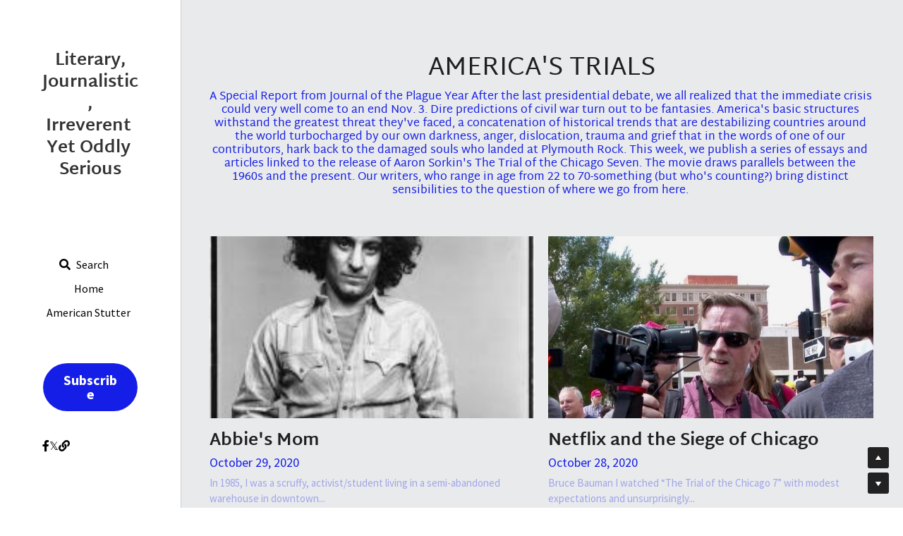

--- FILE ---
content_type: text/html; charset=utf-8
request_url: https://www.journaloftheplagueyears.ink/the-first-year
body_size: 119200
content:
<!-- Powered by Strikingly.com 4 (1) Jan 30, 2026 at 08:53-->
<!DOCTYPE html>
<html itemscope itemtype='http://schema.org/WebPage' lang='en' xmlns:og='http://ogp.me/ns#' xmlns='http://www.w3.org/1999/xhtml'>
<head>
<title>The Mask Project</title>
<!-- removing_gon has activated 100%, so we add not_removing_gon rollout for specific user -->
<script>
//<![CDATA[
window.$S={};$S.app_instances=[];$S.nav=[{"name":"\/home","uid":"1edabab1-b237-437d-add9-bd6c4c72a0e6","memberOnly":false,"hasPassword":false,"isHomePage":true},{"name":"\/subscribe-old","uid":"bd6c4f9f-01f2-491b-9fd8-3489b698176b","memberOnly":false,"hasPassword":false,"isHomePage":false},{"name":"\/masthead","uid":"54dd1893-21f5-455d-8760-ec8c921caae4","memberOnly":false,"hasPassword":false,"isHomePage":false},{"name":"\/mission","uid":"9ca01468-81ee-44d8-8ceb-e3ec91dad0a4","memberOnly":false,"hasPassword":false,"isHomePage":false},{"name":"\/write-for-us","uid":"a3ec5be2-90ce-4cce-bbcb-290953a4b31c","memberOnly":false,"hasPassword":false,"isHomePage":false},{"name":"\/the-first-year","uid":"28fd56fa-e117-4311-8d23-4e09df341867","memberOnly":false,"hasPassword":false,"isHomePage":false},{"name":"\/quarantine-kids","uid":"44a79063-a3cb-4cc9-9e4d-47977a88006a","memberOnly":false,"hasPassword":false,"isHomePage":false},{"name":"\/writing-workshops","uid":"525b2400-8ff6-4b77-97f6-1faa8da2d13c","memberOnly":false,"hasPassword":false,"isHomePage":false},{"name":"\/long-player-special-edition","uid":"3841f44a-2fbe-4de1-b8b8-72ef4040925f","memberOnly":false,"hasPassword":false,"isHomePage":false},{"name":"\/subscribe","uid":"117465f6-6302-4e55-80af-61d52fb4ccd2","memberOnly":false,"hasPassword":false,"isHomePage":false},{"name":"\/blue-books-store","uid":"9f6cb52d-8267-4ff9-806a-b4027f65480e","memberOnly":false,"hasPassword":false,"isHomePage":false},{"name":"\/supporters","uid":"acb194ee-e923-4225-a61e-01985a362ef1","memberOnly":false,"hasPassword":false,"isHomePage":false}];$S.conf={"SUPPORTED_CURRENCY":[{"code":"AED","symbol":"\u062f.\u0625","decimal":".","thousand":",","precision":2,"name":"United Arab Emirates Dirham"},{"code":"AFN","symbol":"\u060b","decimal":".","thousand":",","precision":2,"name":"Afghan afghani"},{"code":"ALL","symbol":"Lek","decimal":",","thousand":".","precision":2,"name":"Albanian lek"},{"code":"AMD","symbol":"\u058f","decimal":",","thousand":".","precision":2,"name":"Armenian dram"},{"code":"ANG","symbol":"\u0192","decimal":",","thousand":".","precision":2,"name":"Netherlands Antillean guilder"},{"code":"AOA","symbol":"Kz","decimal":",","thousand":".","precision":2,"name":"Angolan kwanza"},{"code":"ARS","symbol":"$","decimal":",","thousand":".","precision":2,"name":"Argentine peso"},{"code":"AUD","symbol":"A$","decimal":".","thousand":" ","precision":2,"name":"Australian Dollar"},{"code":"AWG","symbol":"\u0192","decimal":".","thousand":",","precision":2,"name":"Aruban florin"},{"code":"AZN","symbol":"\u20bc","decimal":".","thousand":",","precision":2,"name":"Azerbaijani Manat"},{"code":"BAM","symbol":"KM","decimal":",","thousand":".","precision":2,"name":"Bosnia and Herzegovina convertible mark"},{"code":"BBD","symbol":"$","decimal":".","thousand":",","precision":2,"name":"Barbadian dollar"},{"code":"BDT","symbol":"Tk","decimal":".","thousand":",","precision":2,"name":"Bangladeshi Taka"},{"code":"BGN","symbol":"\u043b\u0432","decimal":",","thousand":".","precision":2,"name":"Bulgarian lev"},{"code":"BHD","symbol":"\u062f.\u0628","decimal":".","thousand":",","precision":3,"name":"Bahraini dinar"},{"code":"BIF","symbol":"FBu","decimal":".","thousand":",","precision":0,"name":"Burundian franc"},{"code":"BMD","symbol":"$","decimal":".","thousand":",","precision":2,"name":"Bermudian dollar"},{"code":"BND","symbol":"$","decimal":".","thousand":",","precision":2,"name":"Brunei dollar"},{"code":"BOB","symbol":"$b","decimal":",","thousand":".","precision":2,"name":"Bolivian boliviano"},{"code":"BRL","symbol":"R$","decimal":",","thousand":".","precision":2,"name":"Brazilian Real","format":"%s %v"},{"code":"BSD","symbol":"$","decimal":".","thousand":",","precision":2,"name":"Bahamian dollar"},{"code":"BTN","symbol":"Nu.","decimal":".","thousand":",","precision":2,"name":"Bhutanese ngultrum"},{"code":"BWP","symbol":"P","decimal":".","thousand":",","precision":2,"name":"Botswana pula"},{"code":"BYN","symbol":"Br","decimal":".","thousand":",","precision":2,"name":"Belarusian ruble"},{"code":"BZD","symbol":"BZ$","decimal":".","thousand":",","precision":2,"name":"Belize dollar"},{"code":"CAD","symbol":"$","decimal":".","thousand":",","precision":2,"name":"Canadian Dollar"},{"code":"CDF","symbol":"FC","decimal":".","thousand":",","precision":2,"name":"Congolese franc"},{"code":"CHF","symbol":"CHF","decimal":".","thousand":"'","precision":2,"name":"Swiss Franc","format":"%s %v"},{"code":"CLP","symbol":"$","decimal":"","thousand":".","precision":0,"name":"Chilean Peso"},{"code":"CNY","symbol":"\u00a5","decimal":".","thousand":",","precision":2,"name":"Chinese Yuan"},{"code":"CRC","symbol":"\u20a1","decimal":",","thousand":".","precision":2,"name":"Costa Rican col\u00f3n"},{"code":"CUP","symbol":"$","decimal":".","thousand":",","precision":2,"name":"Cuban peso"},{"code":"CVE","symbol":"$","decimal":".","thousand":",","precision":2,"name":"Cape Verdean escudo"},{"code":"CZK","symbol":"K\u010d","decimal":",","thousand":".","precision":2,"name":"Czech Koruna","format":"%v %s"},{"code":"DJF","symbol":"Fdj","decimal":".","thousand":",","precision":0,"name":"Djiboutian franc"},{"code":"DKK","symbol":"kr","decimal":".","thousand":",","precision":2,"name":"Danish Krone","format":"%v %s"},{"code":"DOP","symbol":"RD$","decimal":".","thousand":",","precision":2,"name":"Dominican peso"},{"code":"DZD","symbol":"\u062f\u062c","decimal":",","thousand":".","precision":2,"name":"Algerian dinar"},{"code":"EGP","symbol":"E\u00a3","decimal":".","thousand":",","precision":2,"name":"Egyptian pound"},{"code":"ERN","symbol":"Nkf","decimal":".","thousand":",","precision":2,"name":"Eritrean nakfa"},{"code":"ETB","symbol":"Br","decimal":".","thousand":",","precision":2,"name":"Ethiopian birr"},{"code":"EUR","symbol":"\u20ac","decimal":",","thousand":".","precision":2,"name":"Euro","format":"%v %s"},{"code":"FJD","symbol":"$","decimal":".","thousand":",","precision":2,"name":"Fijian dollar"},{"code":"FKP","symbol":"\u00a3","decimal":".","thousand":",","precision":2,"name":"Falkland Islands pound"},{"code":"GBP","symbol":"\u00a3","decimal":".","thousand":",","precision":2,"name":"British Pound"},{"code":"GEL","symbol":"\u10da","decimal":",","thousand":".","precision":2,"name":"Georgian lari"},{"code":"GGP","symbol":"\u00a3","decimal":".","thousand":",","precision":2,"name":"Guernsey pound"},{"code":"GHS","symbol":"GH\u20b5","decimal":".","thousand":",","precision":2,"name":"Ghanaian cedi"},{"code":"GIP","symbol":"\u00a3","decimal":".","thousand":",","precision":2,"name":"Gibraltar pound"},{"code":"GMD","symbol":"D","decimal":".","thousand":",","precision":2,"name":"Gambian dalasi"},{"code":"GNF","symbol":"\u20a3","decimal":".","thousand":",","precision":0,"name":"Guinean franc"},{"code":"GTQ","symbol":"Q","decimal":".","thousand":",","precision":2,"name":"Guatemalan quetzal"},{"code":"GYD","symbol":"G$","decimal":".","thousand":",","precision":2,"name":"Guyanese dollar"},{"code":"HKD","symbol":"HK$","decimal":".","thousand":",","precision":2,"name":"Hong Kong Dollar"},{"code":"HNL","symbol":"L","decimal":".","thousand":",","precision":2,"name":"Honduran lempira"},{"code":"HRK","symbol":"kn","decimal":".","thousand":",","precision":2,"name":"Croatian kuna"},{"code":"HTG","symbol":"G","decimal":".","thousand":",","precision":2,"name":"Haitian gourde"},{"code":"HUF","symbol":"Ft","decimal":"","thousand":",","precision":0,"name":"Hungarian Forint","format":"%v %s"},{"code":"ILS","symbol":"\u20aa","decimal":".","thousand":",","precision":2,"name":"Israeli New Shekel"},{"code":"IMP","symbol":"\u00a3","decimal":".","thousand":",","precision":2,"name":"Isle of Man pound"},{"code":"INR","symbol":"\u20b9","decimal":".","thousand":",","precision":2,"name":"Indian Rupee"},{"code":"IQD","symbol":"\u062f.\u0639","decimal":".","thousand":",","precision":3,"name":"Iraqi dinar"},{"code":"IRR","symbol":"\u062a\u0648\u0645\u0627\u0646","decimal":".","thousand":",","precision":2,"name":"Iranian rial"},{"code":"ISK","symbol":"kr","decimal":",","thousand":".","precision":2,"name":"Icelandic kr\u00f3na"},{"code":"JEP","symbol":"\u00a3","decimal":".","thousand":",","precision":2,"name":"Jersey pound"},{"code":"JMD","symbol":"J$","decimal":".","thousand":",","precision":2,"name":"Jamaican Dollar"},{"code":"JOD","symbol":"JD","decimal":".","thousand":",","precision":3,"name":"Jordanian Dinar"},{"code":"JPY","symbol":"\u00a5","decimal":"","thousand":",","precision":0,"name":"Japanese Yen","format":"%s %v"},{"code":"KES","symbol":"KSh","decimal":".","thousand":",","precision":2,"name":"Kenyan shilling"},{"code":"KGS","symbol":"\u043b\u0432","decimal":",","thousand":".","precision":2,"name":"Kyrgyzstani som"},{"code":"KHR","symbol":"\u17db","decimal":".","thousand":",","precision":2,"name":"Cambodian riel"},{"code":"KMF","symbol":"CF","decimal":".","thousand":",","precision":0,"name":"Comorian franc"},{"code":"KPW","symbol":"\u20a9","decimal":".","thousand":",","precision":2,"name":"North Korean won"},{"code":"KRW","symbol":"\uc6d0","decimal":"","thousand":",","precision":0,"name":"South Korean Won","format":"%v %s"},{"code":"KWD","symbol":"\u062f.\u0643","decimal":".","thousand":",","precision":3,"name":"Kuwait dinar"},{"code":"KYD","symbol":"CI$","decimal":".","thousand":",","precision":2,"name":"Cayman Islands dollar"},{"code":"KZT","symbol":"\u20b8","decimal":",","thousand":".","precision":2,"name":"Kazakhstani tenge"},{"code":"LBP","symbol":"LL","decimal":".","thousand":",","precision":2,"name":"Lebanese pound"},{"code":"LKR","symbol":"\u20a8","decimal":".","thousand":",","precision":2,"name":"Sri Lankan rupee"},{"code":"LRD","symbol":"LR$","decimal":".","thousand":",","precision":2,"name":"Liberian dollar"},{"code":"LSL","symbol":"M","decimal":".","thousand":",","precision":2,"name":"Lesotho loti"},{"code":"LYD","symbol":"LD","decimal":".","thousand":",","precision":3,"name":"Libyan dinar"},{"code":"MAD","symbol":"\u062f.\u0645.","decimal":",","thousand":".","precision":2,"name":"Moroccan dirham"},{"code":"MDL","symbol":"L","decimal":",","thousand":".","precision":2,"name":"Moldovan leu"},{"code":"MGA","symbol":"Ar","decimal":".","thousand":",","precision":0,"name":"Malagasy ariary"},{"code":"MKD","symbol":"\u0434\u0435\u043d","decimal":",","thousand":".","precision":2,"name":"Macedonian denar"},{"code":"MMK","symbol":"Ks","decimal":".","thousand":",","precision":2,"name":"Myanmar kyat"},{"code":"MNT","symbol":"\u20ae","decimal":".","thousand":",","precision":2,"name":"Mongolian tugrik"},{"code":"MOP","symbol":"MOP$","decimal":".","thousand":",","precision":2,"name":"Macanese pataca"},{"code":"MRO","symbol":"UM","decimal":".","thousand":",","precision":2,"name":"Mauritanian Ouguiya"},{"code":"MRU","symbol":"UM","decimal":".","thousand":",","precision":2,"name":"Mauritanian ouguiya"},{"code":"MUR","symbol":"\u20a8","decimal":".","thousand":",","precision":2,"name":"Mauritian rupee"},{"code":"MVR","symbol":"Rf","decimal":".","thousand":",","precision":2,"name":"Maldivian rufiyaa"},{"code":"MWK","symbol":"K","decimal":".","thousand":",","precision":2,"name":"Malawian kwacha"},{"code":"MXN","symbol":"$","decimal":".","thousand":",","precision":2,"name":"Mexican Peso"},{"code":"MYR","symbol":"RM","decimal":".","thousand":",","precision":2,"name":"Malaysian Ringgit"},{"code":"MZN","symbol":"MT","decimal":",","thousand":".","precision":2,"name":"Mozambican metical"},{"code":"NAD","symbol":"N$","decimal":".","thousand":",","precision":2,"name":"Namibian dollar"},{"code":"NGN","symbol":"\u20a6","decimal":".","thousand":",","precision":2,"name":"Nigerian naira"},{"code":"NIO","symbol":"C$","decimal":".","thousand":",","precision":2,"name":"Nicaraguan c\u00f3rdoba"},{"code":"NOK","symbol":"kr","decimal":",","thousand":".","precision":2,"name":"Norwegian Krone","format":"%v %s"},{"code":"NPR","symbol":"\u20a8","decimal":".","thousand":",","precision":2,"name":"Nepalese rupee"},{"code":"NZD","symbol":"$","decimal":".","thousand":",","precision":2,"name":"New Zealand Dollar"},{"code":"OMR","symbol":"\u0631.\u0639.","decimal":".","thousand":",","precision":3,"name":"Omani rial"},{"code":"PAB","symbol":"B\/.","decimal":".","thousand":",","precision":2,"name":"Panamanian balboa"},{"code":"PEN","symbol":"S\/.","decimal":".","thousand":",","precision":2,"name":"Peruvian Sol"},{"code":"PGK","symbol":"K","decimal":".","thousand":",","precision":2,"name":"Papua New Guinean kina"},{"code":"PHP","symbol":"\u20b1","decimal":".","thousand":",","precision":2,"name":"Philippine Peso"},{"code":"PKR","symbol":"\u20a8","decimal":".","thousand":",","precision":2,"name":"Pakistani rupee"},{"code":"PLN","symbol":"z\u0142","decimal":",","thousand":" ","precision":2,"name":"Polish Zloty","format":"%v %s"},{"code":"PYG","symbol":"\u20b2","decimal":",","thousand":".","precision":0,"name":"Paraguayan guaran\u00ed"},{"code":"QAR","symbol":"\u0631.\u0642","decimal":".","thousand":",","precision":2,"name":"Qatari riyal"},{"code":"RON","symbol":"lei","decimal":",","thousand":".","precision":2,"name":"Romanian leu"},{"code":"RSD","symbol":"\u0434\u0438\u043d","decimal":",","thousand":".","precision":2,"name":"Serbian dinar"},{"code":"RUB","symbol":"\u20bd","decimal":",","thousand":".","precision":2,"name":"Russian Ruble","format":"%v %s"},{"code":"RWF","symbol":"FRw","decimal":".","thousand":",","precision":0,"name":"Rwandan franc"},{"code":"SAR","symbol":"\u0631.\u0633","decimal":".","thousand":",","precision":2,"name":"Saudi Arabian riyal"},{"code":"SBD","symbol":"SI$","decimal":".","thousand":",","precision":2,"name":"Solomon Islands dollar"},{"code":"SCR","symbol":"SRe","decimal":".","thousand":",","precision":2,"name":"Seychellois rupee"},{"code":"SDG","symbol":"SDG","decimal":".","thousand":",","precision":2,"name":"Sudanese pound"},{"code":"SEK","symbol":"kr","decimal":".","thousand":" ","precision":2,"name":"Swedish Krona","format":"%v %s"},{"code":"SGD","symbol":"S$","decimal":".","thousand":",","precision":2,"name":"Singapore Dollar"},{"code":"SHP","symbol":"\u00a3","decimal":".","thousand":",","precision":2,"name":"Saint Helena pound"},{"code":"SLL","symbol":"Le","decimal":".","thousand":",","precision":2,"name":"Sierra Leonean leone"},{"code":"SOS","symbol":"S","decimal":".","thousand":",","precision":2,"name":"Somali shilling"},{"code":"SRD","symbol":"$","decimal":",","thousand":".","precision":2,"name":"Surinamese dollar"},{"code":"SSP","symbol":"SS\u00a3","decimal":".","thousand":",","precision":2,"name":"South Sudanese pound"},{"code":"STD","symbol":"Db","decimal":".","thousand":",","precision":2,"name":"Sao Tomean Dobra"},{"code":"STN","symbol":"Db","decimal":".","thousand":",","precision":2,"name":"S\u00e3o Tom\u00e9 and Pr\u00edncipe dobra"},{"code":"SYP","symbol":"LS","decimal":".","thousand":",","precision":2,"name":"Syrian pound"},{"code":"SZL","symbol":"E","decimal":".","thousand":",","precision":2,"name":"Swazi lilangeni"},{"code":"THB","symbol":"\u0e3f","decimal":".","thousand":",","precision":2,"name":"Thai Baht"},{"code":"TJS","symbol":"SM","decimal":".","thousand":",","precision":2,"name":"Tajikistani somoni"},{"code":"TMT","symbol":"T","decimal":".","thousand":",","precision":2,"name":"Turkmenistan manat"},{"code":"TND","symbol":"\u062f.\u062a","decimal":".","thousand":",","precision":3,"name":"Tunisian dinar"},{"code":"TOP","symbol":"T$","decimal":".","thousand":",","precision":2,"name":"Tongan pa\u02bbanga"},{"code":"TRY","symbol":"\u20ba","decimal":".","thousand":",","precision":2,"name":"Turkish lira"},{"code":"TTD","symbol":"TT$","decimal":".","thousand":",","precision":2,"name":"Trinidad and Tobago dollar"},{"code":"TWD","symbol":"NT$","decimal":"","thousand":",","precision":0,"name":"New Taiwan Dollar"},{"code":"TZS","symbol":"Tsh","decimal":".","thousand":",","precision":2,"name":"Tanzanian shilling"},{"code":"UAH","symbol":"\u20b4","decimal":".","thousand":",","precision":2,"name":"Ukrainian hryvnia"},{"code":"UGX","symbol":"USh","decimal":".","thousand":",","precision":2,"name":"Ugandan shilling"},{"code":"USD","symbol":"$","decimal":".","thousand":",","precision":2,"name":"United States Dollar"},{"code":"UYU","symbol":"$U","decimal":",","thousand":".","precision":2,"name":"Uruguayan peso"},{"code":"UZS","symbol":"\u043b\u0432","decimal":",","thousand":".","precision":2,"name":"Uzbekistani so\u02bbm"},{"code":"VES","symbol":"Bs.S.","decimal":".","thousand":",","precision":2,"name":"Venezuelan bol\u00edvar soberano"},{"code":"VUV","symbol":"VT","decimal":".","thousand":",","precision":0,"name":"Vanuatu vatu"},{"code":"WST","symbol":"WS$","decimal":".","thousand":",","precision":2,"name":"Samoan t\u0101l\u0101"},{"code":"XAF","symbol":"FCFA","decimal":".","thousand":",","precision":0,"name":"Central African CFA franc"},{"code":"XCD","symbol":"EC$","decimal":".","thousand":",","precision":2,"name":"East Caribbean dollar"},{"code":"XDR","symbol":"SDR","decimal":".","thousand":"","precision":0,"name":"Special drawing rights"},{"code":"XOF","symbol":"CFA","decimal":".","thousand":",","precision":0,"name":"West African CFA franc"},{"code":"XPF","symbol":"\u20a3","decimal":".","thousand":",","precision":0,"name":"CFP franc"},{"code":"YER","symbol":"\u0631.\u064a","decimal":".","thousand":",","precision":2,"name":"Yemeni rial"},{"code":"ZAR","symbol":"R","decimal":".","thousand":",","precision":2,"name":"South African Rand"},{"code":"ZMW","symbol":"K","decimal":",","thousand":".","precision":2,"name":"Zambian kwacha"},{"code":"IDR","symbol":"Rp ","decimal":"","thousand":".","precision":0,"name":"Indonesian Rupiah"},{"code":"VND","symbol":"\u20ab","decimal":"","thousand":".","precision":0,"name":"Vietnamese Dong","format":"%v%s"},{"code":"LAK","symbol":"\u20ad","decimal":".","thousand":",","precision":2,"name":"Lao kip"},{"code":"COP","symbol":"$","decimal":".","thousand":",","precision":0,"name":"Colombian Peso"}],"pages_show_static_path":"https:\/\/static-assets.strikinglycdn.com\/pages_show_static-b16d0a512ca17cfdc3358b2e2ec5ea2c077cffa07aa758676326775e83432b22.js","keenio_collection":"strikingly_pageviews","keenio_collection_sharding":"strikingly_pageviews-13300001-13400000","keenio_pbs_impression_collection":"strikingly_pbs_impression","keenio_pbs_conversion_collection":"strikingly_pbs_conversion","keenio_pageservice_imageshare_collection":"strikingly_pageservice_imageshare","keenio_page_socialshare_collection":"strikingly_page_socialshare","keenio_page_framing_collection":"strikingly_page_framing","keenio_file_download_collection":"strikingly_file_download","keenio_ecommerce_buyer_landing":"strikingly_ecommerce_buyer_landing","keenio_ecommerce_buyer_viewed_checkout_dialog":"strikingly_ecommerce_buyer_viewed_checkout_dialog","keenio_ecommerce_buyer_completed_shipping_address":"strikingly_ecommerce_buyer_completed_shipping_address","keenio_ecommerce_buyer_selected_payment_method":"strikingly_ecommerce_buyer_selected_payment_method","keenio_ecommerce_buyer_canceled_order":"strikingly_ecommerce_buyer_canceled_order","keenio_ecommerce_buyer_added_item_to_cart":"strikingly_ecommerce_buyer_added_item_to_cart","keenio_events_collection":"strikingly_events","is_screenshot_rendering":false,"ecommerce_stripe_alipay":false,"headless_render":null,"wx_instant_follow":false,"is_google_analytics_enabled":true,"is_strikingly_analytics_enabled":true,"is_from_site_to_app":false,"is_weitie":false,"weitie_post_id":null,"weitie_meta_info":null,"weitie_slogan":"\u65e0\u9700\u6ce8\u518c\u7684\u53d1\u5e16\u795e\u5668","gdpr_compliance_feature":false,"strikingly_live_chat_settings":null,"FACEBOOK_APP_ID":"138736959550286","FACEBOOK_PERMS":"email"};$S.fonts=null;$S.live_site=true;$S.user_meta={"user_type":"","live_chat_branding":true,"oneClickShareInfo":null};$S.global_conf={"premium_apps":["HtmlApp","EcwidApp","MailChimpApp","CeleryApp","LocuApp"],"environment":"production","env":"production","host_suffix":"strikingly.com","asset_url":"https:\/\/static-assets.strikinglycdn.com","locale":"en","in_china":false,"country_code":null,"browser_locale":null,"is_sxl":false,"china_optimization":false,"enable_live_chat":true,"enable_internal_footer_layout":["33212390","11376106","13075825","12954266","11479862","28250243","28142805","28250455","28250492","23063547","28250512","23063531","28250538","28250791","23063511","28250526","28250588","28250582","28250575","28250570","23063556","28250565","13128850","13075827","13033035","13107039","12989659","12954536","13029321","12967243","12935703","13128849","189186","23559408","22317661","23559972","23559402","23559419","23559961","23559424","23568836","23559400","23559427","23559394","23559955","23559949","23568824","23559953","22317663","13032471","13070869","13107041","13100761","13100763","13039483","12989656","12935476","13029732","13070868","13115975","13115977","12967468"],"user_image_cdn":{"qn":"\/\/user-assets.sxlcdn.com","s":"\/\/custom-images.strikinglycdn.com"},"GROWINGIO_API_KEY":null,"BAIDU_API_KEY":null,"SEGMENTIO_API_KEY":"eb3txa37hi","FACEBOOK_APP_ID":"138736959550286","WECHAT_APP_ID":null,"WECHAT_MP_APP_ID":"","KEEN_IO_PROJECT_ID":"5317e03605cd66236a000002","KEEN_IO_WRITE_KEY":"[base64]","FIREBASE_URL":"bobcat.firebaseIO.com","CLOUDINARY_CLOUD_NAME":"hrscywv4p","CLOUDINARY_PRESET":"oxbxiyxl","rollout":{"background_for_all_sections":false,"crm_livechat":true,"stripe_payer_email":false,"stripe_alipay":true,"stripe_wechatpay":true,"stripe_afterpay":true,"stripe_klarna":true,"paynow_unionpay":true,"tw_payment_registration_upgrade":true,"new_checkout_design":true,"checkout_form_integration":true,"s6_feature":true,"customize_image_appearance":true,"advanced_section_layout_setting":true,"google_invisible_recaptcha":true,"invisible_hcaptcha":false,"show_dummy_data_in_editor":true,"show_dummy_data_in_cro_editor":true,"mobile_editor_2023":true,"mobile_editor_2023_part3":true,"vertical_alignment_2023":true,"enable_migrate_page_data":true,"enable_section_smart_binding":true,"portfolio_region_options":false,"domain_connection_v2":true,"new_blog_editor":true,"new_blog_editor_disabled":true,"draft_editor":true,"disable_draft_editor":false,"new_blog_layout":true,"new_store_layout":true,"gallery_section_2021":true,"strikingly_618":false,"nav_2021":true,"can_use_section_default_format":true,"can_use_section_text_align":true,"section_improvements_part1":true,"nav_2021_off":false,"nav_2023":true,"delay_gon":false,"shake_ssr_gon":false,"feature_list_2023":true,"pbs_i18n":true,"support_sca":false,"dlz_badge":false,"show_kickstart_entry_in_dashboard_support_widget":true,"need_html_custom_code_review":true,"has_hydrated_sections":false,"show_support_widget_in_live_site":false,"wechat_sharing":false,"new_wechat_oauth":false,"midtrans_payments":false,"pbs_variation_b":true,"all_currencies":true,"language_region_redirect_options":false,"portfolio_addon_items":false,"custom_review_v2":false},"cookie_categories":{"necessary":["_claim_popup_ref","member_name","authenticationToken","_pbs_i18n_ab_test","__strk_cookie_notification","__is_open_strk_necessary_cookie","__is_open_strk_analytics_cookie","__is_open_strk_preferences_cookie","site_id","crm_chat_token","authenticationToken","member_id","page_nocache","page_password","page_password_uid","return_path_after_verification","return_path_after_page_verification","is_submitted_all"],"preferences":["__strk_cookie_comment_name","__strk_cookie_comment_email"],"analytics":["__strk_session_id"]},"WEITIE_APP_ID":null,"WEITIE_MP_APP_ID":null,"BUGSNAG_FE_API_KEY":"","BUGSNAG_FE_JS_RELEASE_STAGE":"production","google":{"recaptcha_v2_client_key":"6LeRypQbAAAAAGgaIHIak2L7UaH4Mm3iS6Tpp7vY","recaptcha_v2_invisible_client_key":"6LdmtBYdAAAAAJmE1hETf4IHoUqXQaFuJxZPO8tW"},"hcaptcha":{"hcaptcha_checkbox_key":"cd7ccab0-57ca-49aa-98ac-db26473a942a","hcaptcha_invisible_key":"65400c5a-c122-4648-971c-9f7e931cd872"},"kickstart_locale_selection":{"en":"100","de":"100","es":"100","fr":"100","it":"100","nl":"100","pt-BR":"100","fi":"100","no":"100","sv":"100","pl":"100","cs":"100","ro":"100","ar":"100","id":"100","vi":"0","ja":"100","zh-CN":"100","zh-TW":"100"},"honeypot":"24b955b3"};$S.country_list={"europe":{"name":"Europe","continent":"europe"},"asia":{"name":"Asia","continent":"asia"},"northamerica":{"name":"North America","continent":"northamerica"},"southamerica":{"name":"South America","continent":"southamerica"},"australia":{"name":"Australia","continent":"australia"},"antarctica":{"name":"Antarctica","continent":"antarctica"},"africa":{"name":"Africa","continent":"africa"},"ad":{"name":"Andorra","continent":"europe"},"ae":{"name":"United Arab Emirates","continent":"asia"},"af":{"name":"Afghanistan","continent":"asia"},"ag":{"name":"Antigua and Barbuda","continent":"northamerica"},"ai":{"name":"Anguilla","continent":"northamerica"},"al":{"name":"Albania","continent":"europe"},"am":{"name":"Armenia","continent":"asia"},"an":{"name":"Netherlands Antilles","continent":"northamerica"},"ao":{"name":"Angola","continent":"africa"},"aq":{"name":"Antarctica","continent":"antarctica"},"ar":{"name":"Argentina","continent":"southamerica"},"as":{"name":"American Samoa","continent":"australia"},"at":{"name":"Austria","continent":"europe"},"au":{"name":"Australia","continent":"australia"},"aw":{"name":"Aruba","continent":"northamerica"},"ax":{"name":"\u00c5land Islands","continent":"europe"},"az":{"name":"Azerbaijan","continent":"asia"},"ba":{"name":"Bosnia and Herzegovina","continent":"europe"},"bb":{"name":"Barbados","continent":"northamerica"},"bd":{"name":"Bangladesh","continent":"asia"},"be":{"name":"Belgium","continent":"europe"},"bf":{"name":"Burkina Faso","continent":"africa"},"bg":{"name":"Bulgaria","continent":"europe"},"bh":{"name":"Bahrain","continent":"asia"},"bi":{"name":"Burundi","continent":"africa"},"bj":{"name":"Benin","continent":"africa"},"bl":{"name":"Saint Barth\u00e9lemy","continent":"northamerica"},"bm":{"name":"Bermuda","continent":"northamerica"},"bn":{"name":"Brunei Darussalam","continent":"asia"},"bo":{"name":"Bolivia","continent":"southamerica"},"bq":{"name":"Bonaire, Sint Eustatius and Saba","continent":"northamerica"},"br":{"name":"Brazil","continent":"southamerica"},"bs":{"name":"Bahamas","continent":"northamerica"},"bt":{"name":"Bhutan","continent":"asia"},"bv":{"name":"Bouvet Island","continent":"antarctica"},"bw":{"name":"Botswana","continent":"africa"},"by":{"name":"Belarus","continent":"europe"},"bz":{"name":"Belize","continent":"northamerica"},"ca":{"name":"Canada","continent":"northamerica"},"cc":{"name":"Cocos (Keeling) Islands","continent":"asia"},"cd":{"name":"Congo, The Democratic Republic Of The","continent":"africa"},"cf":{"name":"Central African Republic","continent":"africa"},"cg":{"name":"Congo","continent":"africa"},"ch":{"name":"Switzerland","continent":"europe"},"ci":{"name":"C\u00f4te D'Ivoire","continent":"africa"},"ck":{"name":"Cook Islands","continent":"australia"},"cl":{"name":"Chile","continent":"southamerica"},"cm":{"name":"Cameroon","continent":"africa"},"cn":{"name":"China","continent":"asia"},"co":{"name":"Colombia","continent":"southamerica"},"cr":{"name":"Costa Rica","continent":"northamerica"},"cu":{"name":"Cuba","continent":"northamerica"},"cv":{"name":"Cape Verde","continent":"africa"},"cw":{"name":"Cura\u00e7ao","continent":"northamerica"},"cx":{"name":"Christmas Island","continent":"asia"},"cy":{"name":"Cyprus","continent":"asia"},"cz":{"name":"Czech Republic","continent":"europe"},"de":{"name":"Germany","continent":"europe"},"dj":{"name":"Djibouti","continent":"africa"},"dk":{"name":"Denmark","continent":"europe"},"dm":{"name":"Dominica","continent":"northamerica"},"do":{"name":"Dominican Republic","continent":"northamerica"},"dz":{"name":"Algeria","continent":"africa"},"ec":{"name":"Ecuador","continent":"southamerica"},"ee":{"name":"Estonia","continent":"europe"},"eg":{"name":"Egypt","continent":"africa"},"eh":{"name":"Western Sahara","continent":"africa"},"er":{"name":"Eritrea","continent":"africa"},"es":{"name":"Spain","continent":"europe"},"et":{"name":"Ethiopia","continent":"africa"},"fi":{"name":"Finland","continent":"europe"},"fj":{"name":"Fiji","continent":"australia"},"fk":{"name":"Falkland Islands (Malvinas)","continent":"southamerica"},"fm":{"name":"Micronesia, Federated States Of","continent":"australia"},"fo":{"name":"Faroe Islands","continent":"europe"},"fr":{"name":"France","continent":"europe"},"ga":{"name":"Gabon","continent":"africa"},"gb":{"name":"United Kingdom","continent":"europe"},"gd":{"name":"Grenada","continent":"northamerica"},"ge":{"name":"Georgia","continent":"asia"},"gf":{"name":"French Guiana","continent":"southamerica"},"gg":{"name":"Guernsey","continent":"europe"},"gh":{"name":"Ghana","continent":"africa"},"gi":{"name":"Gibraltar","continent":"europe"},"gl":{"name":"Greenland","continent":"northamerica"},"gm":{"name":"Gambia","continent":"africa"},"gn":{"name":"Guinea","continent":"africa"},"gp":{"name":"Guadeloupe","continent":"northamerica"},"gq":{"name":"Equatorial Guinea","continent":"africa"},"gr":{"name":"Greece","continent":"europe"},"gs":{"name":"South Georgia and the South Sandwich Islands","continent":"antarctica"},"gt":{"name":"Guatemala","continent":"northamerica"},"gu":{"name":"Guam","continent":"australia"},"gw":{"name":"Guinea-Bissau","continent":"africa"},"gy":{"name":"Guyana","continent":"southamerica"},"hk":{"name":"Hong Kong SAR China","continent":"asia"},"hm":{"name":"Heard and McDonald Islands","continent":"antarctica"},"hn":{"name":"Honduras","continent":"northamerica"},"hr":{"name":"Croatia","continent":"europe"},"ht":{"name":"Haiti","continent":"northamerica"},"hu":{"name":"Hungary","continent":"europe"},"id":{"name":"Indonesia","continent":"asia"},"ie":{"name":"Ireland","continent":"europe"},"il":{"name":"Israel","continent":"asia"},"im":{"name":"Isle of Man","continent":"europe"},"in":{"name":"India","continent":"asia"},"io":{"name":"British Indian Ocean Territory","continent":"asia"},"iq":{"name":"Iraq","continent":"asia"},"ir":{"name":"Iran, Islamic Republic Of","continent":"asia"},"is":{"name":"Iceland","continent":"europe"},"it":{"name":"Italy","continent":"europe"},"je":{"name":"Jersey","continent":"europe"},"jm":{"name":"Jamaica","continent":"northamerica"},"jo":{"name":"Jordan","continent":"asia"},"jp":{"name":"Japan","continent":"asia"},"ke":{"name":"Kenya","continent":"africa"},"kg":{"name":"Kyrgyzstan","continent":"asia"},"kh":{"name":"Cambodia","continent":"asia"},"ki":{"name":"Kiribati","continent":"australia"},"km":{"name":"Comoros","continent":"africa"},"kn":{"name":"Saint Kitts And Nevis","continent":"northamerica"},"kp":{"name":"Korea, Democratic People's Republic Of","continent":"asia"},"kr":{"name":"Korea, Republic of","continent":"asia"},"kw":{"name":"Kuwait","continent":"asia"},"ky":{"name":"Cayman Islands","continent":"northamerica"},"kz":{"name":"Kazakhstan","continent":"asia"},"la":{"name":"Lao People's Democratic Republic","continent":"asia"},"lb":{"name":"Lebanon","continent":"asia"},"lc":{"name":"Saint Lucia","continent":"northamerica"},"li":{"name":"Liechtenstein","continent":"europe"},"lk":{"name":"Sri Lanka","continent":"asia"},"lr":{"name":"Liberia","continent":"africa"},"ls":{"name":"Lesotho","continent":"africa"},"lt":{"name":"Lithuania","continent":"europe"},"lu":{"name":"Luxembourg","continent":"europe"},"lv":{"name":"Latvia","continent":"europe"},"ly":{"name":"Libya","continent":"africa"},"ma":{"name":"Morocco","continent":"africa"},"mc":{"name":"Monaco","continent":"europe"},"md":{"name":"Moldova, Republic of","continent":"europe"},"me":{"name":"Montenegro","continent":"europe"},"mf":{"name":"Saint Martin","continent":"northamerica"},"mg":{"name":"Madagascar","continent":"africa"},"mh":{"name":"Marshall Islands","continent":"australia"},"mk":{"name":"North Macedonia","continent":"europe"},"ml":{"name":"Mali","continent":"africa"},"mm":{"name":"Myanmar","continent":"asia"},"mn":{"name":"Mongolia","continent":"asia"},"mo":{"name":"Macao SAR China","continent":"asia"},"mp":{"name":"Northern Mariana Islands","continent":"australia"},"mq":{"name":"Martinique","continent":"northamerica"},"mr":{"name":"Mauritania","continent":"africa"},"ms":{"name":"Montserrat","continent":"northamerica"},"mt":{"name":"Malta","continent":"europe"},"mu":{"name":"Mauritius","continent":"africa"},"mv":{"name":"Maldives","continent":"asia"},"mw":{"name":"Malawi","continent":"africa"},"mx":{"name":"Mexico","continent":"northamerica"},"my":{"name":"Malaysia","continent":"asia"},"mz":{"name":"Mozambique","continent":"africa"},"na":{"name":"Namibia","continent":"africa"},"nc":{"name":"New Caledonia","continent":"australia"},"ne":{"name":"Niger","continent":"africa"},"nf":{"name":"Norfolk Island","continent":"australia"},"ng":{"name":"Nigeria","continent":"africa"},"ni":{"name":"Nicaragua","continent":"northamerica"},"nl":{"name":"Netherlands","continent":"europe"},"no":{"name":"Norway","continent":"europe"},"np":{"name":"Nepal","continent":"asia"},"nr":{"name":"Nauru","continent":"australia"},"nu":{"name":"Niue","continent":"australia"},"nz":{"name":"New Zealand","continent":"australia"},"om":{"name":"Oman","continent":"asia"},"pa":{"name":"Panama","continent":"northamerica"},"pe":{"name":"Peru","continent":"southamerica"},"pf":{"name":"French Polynesia","continent":"australia"},"pg":{"name":"Papua New Guinea","continent":"australia"},"ph":{"name":"Philippines","continent":"asia"},"pk":{"name":"Pakistan","continent":"asia"},"pl":{"name":"Poland","continent":"europe"},"pm":{"name":"Saint Pierre And Miquelon","continent":"northamerica"},"pn":{"name":"Pitcairn","continent":"australia"},"pr":{"name":"Puerto Rico","continent":"northamerica"},"ps":{"name":"Palestine, State of","continent":"asia"},"pt":{"name":"Portugal","continent":"europe"},"pw":{"name":"Palau","continent":"australia"},"py":{"name":"Paraguay","continent":"southamerica"},"qa":{"name":"Qatar","continent":"asia"},"re":{"name":"R\u00e9union","continent":"africa"},"ro":{"name":"Romania","continent":"europe"},"rs":{"name":"Serbia","continent":"europe"},"ru":{"name":"Russian Federation","continent":"europe"},"rw":{"name":"Rwanda","continent":"africa"},"sa":{"name":"Saudi Arabia","continent":"asia"},"sb":{"name":"Solomon Islands","continent":"australia"},"sc":{"name":"Seychelles","continent":"africa"},"sd":{"name":"Sudan","continent":"africa"},"se":{"name":"Sweden","continent":"europe"},"sg":{"name":"Singapore","continent":"asia"},"sh":{"name":"Saint Helena","continent":"africa"},"si":{"name":"Slovenia","continent":"europe"},"sj":{"name":"Svalbard And Jan Mayen","continent":"europe"},"sk":{"name":"Slovakia","continent":"europe"},"sl":{"name":"Sierra Leone","continent":"africa"},"sm":{"name":"San Marino","continent":"europe"},"sn":{"name":"Senegal","continent":"africa"},"so":{"name":"Somalia","continent":"africa"},"sr":{"name":"Suriname","continent":"southamerica"},"ss":{"name":"South Sudan","continent":"africa"},"st":{"name":"Sao Tome and Principe","continent":"africa"},"sv":{"name":"El Salvador","continent":"northamerica"},"sx":{"name":"Sint Maarten","continent":"northamerica"},"sy":{"name":"Syrian Arab Republic","continent":"asia"},"sz":{"name":"Swaziland","continent":"africa"},"tc":{"name":"Turks and Caicos Islands","continent":"northamerica"},"td":{"name":"Chad","continent":"africa"},"tf":{"name":"French Southern Territories","continent":"antarctica"},"tg":{"name":"Togo","continent":"africa"},"th":{"name":"Thailand","continent":"asia"},"tj":{"name":"Tajikistan","continent":"asia"},"tk":{"name":"Tokelau","continent":"australia"},"tl":{"name":"Timor-Leste","continent":"asia"},"tm":{"name":"Turkmenistan","continent":"asia"},"tn":{"name":"Tunisia","continent":"africa"},"to":{"name":"Tonga","continent":"australia"},"tr":{"name":"Turkey","continent":"europe"},"tt":{"name":"Trinidad and Tobago","continent":"northamerica"},"tv":{"name":"Tuvalu","continent":"australia"},"tw":{"name":"Taiwan","continent":"asia"},"tz":{"name":"Tanzania, United Republic of","continent":"africa"},"ua":{"name":"Ukraine","continent":"europe"},"ug":{"name":"Uganda","continent":"africa"},"um":{"name":"United States Minor Outlying Islands","continent":"australia"},"us":{"name":"United States","continent":"northamerica"},"uy":{"name":"Uruguay","continent":"southamerica"},"uz":{"name":"Uzbekistan","continent":"asia"},"va":{"name":"Holy See (Vatican City State)","continent":"europe"},"vc":{"name":"Saint Vincent And The Grenadines","continent":"northamerica"},"ve":{"name":"Venezuela, Bolivarian Republic of","continent":"southamerica"},"vg":{"name":"Virgin Islands, British","continent":"northamerica"},"vi":{"name":"Virgin Islands, U.S.","continent":"northamerica"},"vn":{"name":"Vietnam","continent":"asia"},"vu":{"name":"Vanuatu","continent":"australia"},"wf":{"name":"Wallis and Futuna","continent":"australia"},"ws":{"name":"Samoa","continent":"australia"},"ye":{"name":"Yemen","continent":"asia"},"yt":{"name":"Mayotte","continent":"africa"},"za":{"name":"South Africa","continent":"africa"},"zm":{"name":"Zambia","continent":"africa"},"zw":{"name":"Zimbabwe","continent":"africa"}};$S.state_list={"us":[{"name":"Alabama","abbr":"AL"},{"name":"Alaska","abbr":"AK"},{"name":"American Samoa","abbr":"AS"},{"name":"Arizona","abbr":"AZ"},{"name":"Arkansas","abbr":"AR"},{"name":"California","abbr":"CA"},{"name":"Colorado","abbr":"CO"},{"name":"Connecticut","abbr":"CT"},{"name":"Delaware","abbr":"DE"},{"name":"District of Columbia","abbr":"DC"},{"name":"Florida","abbr":"FL"},{"name":"Georgia","abbr":"GA"},{"name":"Guam","abbr":"GU"},{"name":"Hawaii","abbr":"HI"},{"name":"Idaho","abbr":"ID"},{"name":"Illinois","abbr":"IL"},{"name":"Indiana","abbr":"IN"},{"name":"Iowa","abbr":"IA"},{"name":"Kansas","abbr":"KS"},{"name":"Kentucky","abbr":"KY"},{"name":"Louisiana","abbr":"LA"},{"name":"Maine","abbr":"ME"},{"name":"Maryland","abbr":"MD"},{"name":"Massachusetts","abbr":"MA"},{"name":"Michigan","abbr":"MI"},{"name":"Minnesota","abbr":"MN"},{"name":"Mississippi","abbr":"MS"},{"name":"Missouri","abbr":"MO"},{"name":"Montana","abbr":"MT"},{"name":"Nebraska","abbr":"NE"},{"name":"Nevada","abbr":"NV"},{"name":"New Hampshire","abbr":"NH"},{"name":"New Jersey","abbr":"NJ"},{"name":"New Mexico","abbr":"NM"},{"name":"New York","abbr":"NY"},{"name":"North Carolina","abbr":"NC"},{"name":"North Dakota","abbr":"ND"},{"name":"Northern Mariana Islands","abbr":"MP"},{"name":"Ohio","abbr":"OH"},{"name":"Oklahoma","abbr":"OK"},{"name":"Oregon","abbr":"OR"},{"name":"Pennsylvania","abbr":"PA"},{"name":"Puerto Rico","abbr":"PR"},{"name":"Rhode Island","abbr":"RI"},{"name":"South Carolina","abbr":"SC"},{"name":"South Dakota","abbr":"SD"},{"name":"Tennessee","abbr":"TN"},{"name":"Texas","abbr":"TX"},{"name":"Utah","abbr":"UT"},{"name":"Vermont","abbr":"VT"},{"name":"Virgin Islands","abbr":"VI"},{"name":"Virginia","abbr":"VA"},{"name":"Washington","abbr":"WA"},{"name":"West Virginia","abbr":"WV"},{"name":"Wisconsin","abbr":"WI"},{"name":"Wyoming","abbr":"WY"}],"ca":[{"name":"Alberta","abbr":"AB"},{"name":"British Columbia","abbr":"BC"},{"name":"Manitoba","abbr":"MB"},{"name":"New Brunswick","abbr":"NB"},{"name":"Newfoundland and Labrador","abbr":"NL"},{"name":"Nova Scotia","abbr":"NS"},{"name":"Northwest Territories","abbr":"NT"},{"name":"Nunavut","abbr":"NU"},{"name":"Ontario","abbr":"ON"},{"name":"Prince Edward Island","abbr":"PE"},{"name":"Quebec","abbr":"QC"},{"name":"Saskatchewan","abbr":"SK"},{"name":"Yukon","abbr":"YT"}],"cn":[{"name":"Beijing","abbr":"Beijing"},{"name":"Tianjin","abbr":"Tianjin"},{"name":"Hebei","abbr":"Hebei"},{"name":"Shanxi","abbr":"Shanxi"},{"name":"Nei Mongol","abbr":"Nei Mongol"},{"name":"Liaoning","abbr":"Liaoning"},{"name":"Jilin","abbr":"Jilin"},{"name":"Heilongjiang","abbr":"Heilongjiang"},{"name":"Shanghai","abbr":"Shanghai"},{"name":"Jiangsu","abbr":"Jiangsu"},{"name":"Zhejiang","abbr":"Zhejiang"},{"name":"Anhui","abbr":"Anhui"},{"name":"Fujian","abbr":"Fujian"},{"name":"Jiangxi","abbr":"Jiangxi"},{"name":"Shandong","abbr":"Shandong"},{"name":"Henan","abbr":"Henan"},{"name":"Hubei","abbr":"Hubei"},{"name":"Hunan","abbr":"Hunan"},{"name":"Guangdong","abbr":"Guangdong"},{"name":"Guangxi","abbr":"Guangxi"},{"name":"Hainan","abbr":"Hainan"},{"name":"Chongqing","abbr":"Chongqing"},{"name":"Sichuan","abbr":"Sichuan"},{"name":"Guizhou","abbr":"Guizhou"},{"name":"Yunnan","abbr":"Yunnan"},{"name":"Xizang","abbr":"Xizang"},{"name":"Shaanxi","abbr":"Shaanxi"},{"name":"Gansu","abbr":"Gansu"},{"name":"Qinghai","abbr":"Qinghai"},{"name":"Ningxia","abbr":"Ningxia"},{"name":"Xinjiang","abbr":"Xinjiang"}]};$S.stores={"fonts_v2":[{"name":"brandon","fontType":"hosted","displayName":"Brandon","cssValue":"\"brandon-grotesque\", brandon, martel-sans, helvetica","settings":null,"hidden":true,"cssFallback":"sans-serif","disableBody":true,"isSuggested":true},{"name":"source sans pro","fontType":"google","displayName":"Source Sans","cssValue":"\"source sans pro\", helvetica","settings":{"weight":"300,400,600,700,300italic,400italic,600italic,700italic"},"hidden":false,"cssFallback":"sans-serif","disableBody":null,"isSuggested":true},{"name":"montserrat","fontType":"google","displayName":"Montserrat","cssValue":"montserrat, helvetica","settings":{"weight":"400,700"},"hidden":false,"cssFallback":"sans-serif","disableBody":null,"isSuggested":true}],"showStatic":{"footerLogoSeoData":{"anchor_link":"https:\/\/www.strikingly.com\/?ref=logo\u0026permalink=site-43569-9491-507\u0026custom_domain=www.journaloftheplagueyears.ink\u0026utm_campaign=footer_pbs\u0026utm_content=https%3A%2F%2Fwww.journaloftheplagueyears.ink%2F\u0026utm_medium=user_page\u0026utm_source=43569\u0026utm_term=pbs_b","anchor_text":"How to make a website"},"isEditMode":false},"pageData":{"type":"Site","id":"f_29ae9bb3-6b46-43f3-aea2-d1b263b8450d","defaultValue":null,"horizontal":false,"fixedSocialMedia":false,"new_page":true,"showMobileNav":true,"showCookieNotification":false,"useSectionDefaultFormat":true,"useSectionImprovementsPart1":true,"showTermsAndConditions":false,"showPrivacyPolicy":false,"activateGDPRCompliance":false,"multi_pages":true,"live_chat":false,"showLegacyGallery":true,"isFullScreenOnlyOneSection":true,"showNav":true,"showFooter":true,"showStrikinglyLogo":false,"showNavigationButtons":true,"showShoppingCartIcon":true,"showButtons":true,"navFont":"","titleFont":"brandon","logoFont":"","bodyFont":"source sans pro","buttonFont":"source sans pro","headingFont":"brandon","bodyFontWeight":null,"theme":"fresh","templateVariation":"","templatePreset":"","termsText":"fsdfsdf","privacyPolicyText":null,"fontPreset":null,"GDPRHtml":null,"pages":[{"type":"Page","id":"f_34754caf-028e-486f-99fa-b1cced1d2096","defaultValue":null,"sections":[{"type":"Slide","id":"f_06427fd1-2ec7-43b0-ba12-2d4f17a4dcf4","defaultValue":null,"template_id":null,"template_name":"title","template_version":"s6","components":{"slideSettings":{"type":"SlideSettings","id":"f_51452251-a2fe-49cf-85b4-54a53f8e54eb","defaultValue":null,"show_nav":true,"show_nav_multi_mode":false,"nameChanged":true,"hidden_section":false,"hidden_mobile_section":false,"name":"HOME","sync_key":null,"layout_variation":"center-bottom-full","display_settings":{},"padding":{"top":"none","bottom":"none"},"layout_config":{"width":"wide","height":"normal","content_align":"center"}},"background1":{"type":"Background","id":"f_59ea6cd7-01c1-445b-847c-0e9088d4528e","defaultValue":false,"url":"","textColor":"","backgroundVariation":"","sizing":"","userClassName":"","linkUrl":null,"linkTarget":null,"videoUrl":"","videoHtml":"","storageKey":null,"storage":null,"format":null,"h":null,"w":null,"s":null,"useImage":false,"noCompression":null,"focus":null,"backgroundColor":{"themeColorRangeIndex":null,"value":"#FFFFFF","type":null,"id":"f_a69bb97f-1e12-411a-92da-6b6721e4ac26"}},"text1":{"type":"RichText","id":"f_020d7209-a606-4e28-aa70-be50a7adbcba","defaultValue":false,"alignment":null,"value":"","backupValue":null,"version":1},"text2":{"type":"RichText","id":"f_60e3c713-fe6f-495c-b82c-911d495c88f3","defaultValue":false,"alignment":null,"value":"","backupValue":null,"version":1},"block1":{"type":"BlockComponent","id":"6ea62698-1101-45a4-93a4-812b091cc83d","defaultValue":null,"items":[{"type":"BlockComponentItem","id":"f_ec9e4b77-106a-4757-8f52-3c74474bba74","name":"rowBlock","components":{"block1":{"type":"BlockComponent","id":"1c791cfc-0c7c-4b52-a5d0-1342f9311957","items":[{"type":"BlockComponentItem","id":"50dba20c-9de4-4f42-bf5c-3ec19e920d18","name":"columnBlock","components":{"block1":{"type":"BlockComponent","id":"f_2da7ebcb-5c6b-425a-a8ce-1ce018cee8d1","items":[{"type":"BlockComponentItem","id":"da3c5c20-2df4-4b99-bf5c-d07f620181e7","defaultValue":null,"name":"media","components":{"media1":{"type":"Media","id":"f_dfc282d5-0efb-4852-bf14-4ea71c386fd6","defaultValue":true,"video":{"type":"Video","id":"f_f5740549-e091-4d32-aebb-1c71e83fd7c2","defaultValue":true,"html":"","url":"https:\/\/vimeo.com\/18150336","thumbnail_url":null,"maxwidth":700,"description":null},"image":{"type":"Image","id":"f_5e6bfc9b-afb7-48fe-86c0-9a188c2f827c","defaultValue":true,"link_url":"","thumb_url":"!","url":"!","caption":"","description":"","storageKey":"43569\/202528_948371","storage":"s","storagePrefix":null,"format":"jpeg","h":591,"w":1200,"s":1019390,"new_target":true,"noCompression":null,"cropMode":null,"focus":null},"current":"image"}}}],"inlineLayout":null}}}],"inlineLayout":"12"}}}],"inlineLayout":"1"}}},{"type":"Slide","id":"f_47bff58c-37c0-4b23-abe2-ce1707391505","defaultValue":true,"template_id":null,"template_name":"text","components":{"slideSettings":{"type":"SlideSettings","id":"f_eddab51f-b3bd-402f-bdbe-ea52464f392c","defaultValue":null,"show_nav":true,"show_nav_multi_mode":false,"nameChanged":true,"hidden_section":true,"hidden_mobile_section":true,"name":"Epigram","sync_key":null,"layout_variation":"text-two-text","padding":{"top":"normal","bottom":"normal"}}}},{"type":"Slide","id":"f_5f09529d-3d38-49ee-8523-960aec33cd4a","defaultValue":null,"template_id":null,"template_name":"blog3","components":{"slideSettings":{"type":"SlideSettings","id":"f_576af285-f8d1-4efc-be44-ec5e681b92fc","defaultValue":null,"show_nav":true,"show_nav_multi_mode":false,"nameChanged":true,"hidden_section":false,"name":"Lede","sync_key":null,"layout_variation":"one-smallCircle-long-none","display_settings":{"blogNumber":4},"padding":{"top":"normal","bottom":"normal"},"layout_config":{"customized":true,"snippetLength":"short","templateName":"E","imageShape":"landscape-16-9","imageAlignment":"left","structure":"grid","textAlignment":"left","imageSize":"m","columns":1}},"text1":{"type":"RichText","id":"f_5885243a-28a1-48fa-bff8-558476c4a174","defaultValue":false,"alignment":null,"value":"\u003cdiv class=\"s-rich-text-wrapper\" style=\"display: block;\"\u003e\u003ch1 class=\" s-rich-text-wrapper font-size-tag-header-one s-text-font-size-over-40\" style=\"font-size: 48px;\"\u003e\u003cstrong\u003eTHE LEDE\u003c\/strong\u003e\u003c\/h1\u003e\u003c\/div\u003e","backupValue":false,"version":1},"text2":{"type":"RichText","id":"f_34a47fbb-b984-4f85-8831-460dcbeac373","defaultValue":false,"alignment":"","value":"","backupValue":false,"version":1},"background1":{"type":"Background","id":"f_8bd7f327-aa68-42b5-9dfc-66eea8f2a0a2","defaultValue":false,"url":"","textColor":"","backgroundVariation":"","sizing":"","userClassName":"","videoUrl":"","videoHtml":"","storageKey":null,"storage":null,"format":null,"h":null,"w":null,"s":null,"useImage":false,"focus":null,"backgroundColor":{"themeColorRangeIndex":null,"value":"#FFFFFF","type":null,"id":"f_f82fcba8-9dfe-48a4-a166-22bef2c9814d"}},"blog1":{"type":"BlogCollectionComponent","id":40,"defaultValue":false,"app_instance_id":null,"app_id":null,"category":{"id":322376,"name":"The Lede"}}}},{"type":"Slide","id":"f_5d7b17e5-0042-40f8-b59f-2b3df92b2948","defaultValue":null,"template_name":"blog1","components":{"slideSettings":{"type":"SlideSettings","id":"f_b2139ade-f29b-4578-8c28-2baa92606c4c","defaultValue":null,"show_nav":true,"nameChanged":true,"hidden_section":false,"name":"Misspent Youth","sync_key":null,"layout_variation":"one-smallCircle-long-none","display_settings":{"blogNumber":20},"layout_config":{"customized":false,"snippetLength":"short","templateName":"E","imageShape":"landscape-16-9","imageAlignment":"left","structure":"grid","textAlignment":"left","imageSize":"m","columns":1}},"text1":{"type":"RichText","id":"f_47515358-8c88-43df-a7ea-c0aa34c4ac17","defaultValue":false,"alignment":null,"value":"\u003cdiv class=\"s-rich-text-wrapper\" style=\"display: block;\"\u003e\u003ch1 class=\" s-text-color-default s-rich-text-wrapper font-size-tag-header-one s-text-font-size-over-40\" style=\"font-size: 48px;\"\u003e\u003cspan class=\"s-text-color-default s-rich-text-wrapper font-size-tag-header-one\"\u003e\u003cstrong\u003eDEPT. OF MISSPENT YOUTH\u003c\/strong\u003e\u003c\/span\u003e\u003c\/h1\u003e\u003c\/div\u003e","backupValue":false,"version":1},"text2":{"type":"RichText","id":"f_ad121971-d687-46ac-a628-fa5ab41f45be","defaultValue":false,"alignment":null,"value":"","backupValue":false,"version":1},"background1":{"type":"Background","id":"f_c4656f5a-e83a-474d-8210-74612a5be368","defaultValue":false,"url":"","textColor":"","backgroundVariation":"","sizing":"","userClassName":"","videoUrl":"","videoHtml":"","storageKey":null,"storage":null,"format":null,"h":null,"w":null,"s":null,"useImage":false,"focus":null,"backgroundColor":{"themeColorRangeIndex":null,"value":"#FFFFFF","type":null,"id":"f_0c379f17-8d3a-432b-b924-067cb9b514e2"}},"blog1":{"type":"BlogCollectionComponent","id":"f_c0903432-3a2c-44e9-9b6c-c3d86c8d053d","defaultValue":false,"app_instance_id":null,"app_id":null,"category":{"id":454940,"name":"Misspent Youth"}}}},{"type":"Slide","id":"f_230e084c-f63a-4b78-8a77-00391028f258","defaultValue":null,"template_id":null,"template_name":"blog","template_version":"beta-s6","components":{"slideSettings":{"type":"SlideSettings","id":"f_4f2caf03-998a-4be1-bdcd-725ae6396a79","defaultValue":null,"show_nav":true,"show_nav_multi_mode":false,"nameChanged":true,"hidden_section":false,"name":"How We Live Now (and Then)","sync_key":null,"layout_variation":"four-landscape-none-none","display_settings":{"blogNumber":3},"padding":{"bottom":"normal","top":"normal"},"layout_config":{"customized":true,"snippetLength":"none","templateName":"B","imageShape":"square","imageAlignment":"left","structure":"grid","textAlignment":"left","imageSize":"m","columns":1}},"text1":{"type":"RichText","id":"f_ad4e92b3-fe11-4329-b2c3-f5a425a058ad","defaultValue":false,"alignment":null,"value":"\u003cdiv class=\"s-rich-text-wrapper\" style=\"display: block;\"\u003e\u003ch1 class=\" s-title s-font-title s-rich-text-wrapper\" style=\"font-size: 48px;\"\u003e\u003cstrong\u003eHOW WE LIVE NOW\u003c\/strong\u003e\u003c\/h1\u003e\u003c\/div\u003e","backupValue":"","version":1},"text2":{"type":"RichText","id":"f_a81f0fd0-b442-450d-9d97-06734329fc10","defaultValue":false,"value":"\u003cp\u003eFiction, Essay, Memoir\u003c\/p\u003e","backupValue":"","version":1},"background1":{"type":"Background","id":"f_e331ffc8-6aab-4216-bbe5-f7deb8a7546c","defaultValue":false,"url":"","textColor":"","backgroundVariation":"","sizing":"","userClassName":"","linkUrl":null,"linkTarget":null,"videoUrl":"","videoHtml":"","storageKey":null,"storage":null,"format":null,"h":null,"w":null,"s":null,"useImage":false,"noCompression":null,"focus":null,"backgroundColor":{"themeColorRangeIndex":null,"value":"#FFFFFF","type":null,"id":"f_40835954-ee15-4a56-ba7a-5f259567ccbd"}},"blog1":{"type":"BlogCollectionComponent","id":40,"defaultValue":false,"app_instance_id":null,"app_id":null,"category":{"name":"ESSAYS","id":116493}}}},{"type":"Slide","id":"f_12f565ff-bffd-473c-9825-08aa3ccf40bd","defaultValue":null,"template_thumbnail_height":160.01964,"template_id":null,"template_name":"blog1","origin_id":"f_85fdf11c-61e1-4a5c-9c60-a633eb8d0345","components":{"slideSettings":{"type":"SlideSettings","id":"f_a69f1059-809c-4e7e-8962-45ead43d82f7","defaultValue":null,"show_nav":true,"nameChanged":true,"hidden_section":false,"name":"The Fiction Issue","sync_key":null,"layout_variation":"one-smallCircle-long-none","display_settings":{"blogNumber":20},"layout_config":{"customized":false,"snippetLength":"short","templateName":"E","imageShape":"landscape-16-9","imageAlignment":"left","structure":"grid","textAlignment":"left","imageSize":"m","columns":1}},"text1":{"type":"RichText","id":"f_0e4aad2d-4a00-4da1-8069-0fb0a202a68c","defaultValue":false,"alignment":null,"value":"\u003cdiv class=\"s-rich-text-wrapper\" style=\"display: block;\"\u003e\u003ch1 class=\" s-text-color-default s-rich-text-wrapper font-size-tag-header-one\" style=\"font-size: 48px;\"\u003e\u003cspan class=\"s-text-color-default s-rich-text-wrapper font-size-tag-header-one\"\u003e\u003cstrong\u003eTHE FICTION ISSUE\u003c\/strong\u003e\u003c\/span\u003e\u003c\/h1\u003e\u003c\/div\u003e","backupValue":false,"version":1,"defaultDataProcessed":true},"text2":{"type":"RichText","id":"f_e3126790-af0d-4f1a-ada1-a13d1dbf8896","defaultValue":false,"alignment":null,"value":"\u003cdiv class=\"s-rich-text-wrapper\" style=\"display: block;\"\u003e\u003cp class=\" s-rich-text-wrapper\"\u003e\u003cspan style=\"color: var(--s-pre-color4);\"\u003e Lawrence Osborne, MG Vassanji, Elizabeth Evans, Baba Badji\u003c\/span\u003e\u003c\/p\u003e\u003c\/div\u003e","backupValue":false,"version":1,"defaultDataProcessed":true},"background1":{"type":"Background","id":"f_8d648b06-8df9-4047-a626-6998bb247667","defaultValue":false,"url":"","textColor":"","backgroundVariation":"","sizing":"","userClassName":"","videoUrl":"","videoHtml":"","storageKey":null,"storage":null,"format":null,"h":null,"w":null,"s":null,"useImage":false,"focus":null,"backgroundColor":{"themeColorRangeIndex":null,"value":"#FFFFFF","type":null,"id":"f_94313f8a-cf51-4605-8bd3-5b02fc74f280"}},"blog1":{"type":"BlogCollectionComponent","id":"f_f70e39b9-bc12-45fb-8beb-ca1a87865cf8","defaultValue":false,"app_instance_id":null,"app_id":null,"category":{"id":363860,"name":"THE FICTION ISSUE"}}}},{"type":"Slide","id":"f_345718d5-9182-41f6-9df5-d84731047cac","defaultValue":null,"template_thumbnail_height":160.01964,"template_id":null,"template_name":"blog1","origin_id":"f_85fdf11c-61e1-4a5c-9c60-a633eb8d0345","components":{"slideSettings":{"type":"SlideSettings","id":"f_0380e7f7-06bf-4b2e-9d9d-ece7cb2ec714","defaultValue":null,"show_nav":true,"nameChanged":true,"hidden_section":false,"hidden_mobile_section":false,"name":"FICTION","sync_key":null,"layout_variation":"one-smallCircle-long-none","display_settings":{"blogNumber":20},"layout_config":{"customized":false,"snippetLength":"short","templateName":"E","imageShape":"landscape-16-9","imageAlignment":"left","structure":"grid","textAlignment":"left","imageSize":"m","columns":1}},"text1":{"type":"RichText","id":"f_a849d382-5c5f-4f55-bb1b-1c64bba9d835","defaultValue":false,"alignment":null,"value":"\u003cdiv class=\"s-rich-text-wrapper\" style=\"display: block;\"\u003e\u003ch1 class=\" s-text-color-default s-rich-text-wrapper font-size-tag-header-one\" style=\"font-size: 48px;\"\u003e\u003cspan class=\"s-text-color-default s-rich-text-wrapper font-size-tag-header-one\"\u003e\u003cstrong\u003eMORE FICTION\u003c\/strong\u003e\u003c\/span\u003e\u003c\/h1\u003e\u003c\/div\u003e","backupValue":false,"version":1},"text2":{"type":"RichText","id":"f_4b9c12aa-a6d4-4e45-83fc-2dbc58672ce8","defaultValue":false,"alignment":null,"value":"\u003cdiv class=\"s-rich-text-wrapper\" style=\"display: block;\"\u003e\u003cp class=\" s-rich-text-wrapper font-size-tag- s-text-font-size-over-\" style=\"font-size: unset;\"\u003e\u003cspan style=\"color: #ffffff;\"\u003eTRUTH SPEAKS LOUDER THAN FACTS\u003c\/span\u003e\u003c\/p\u003e\u003c\/div\u003e","backupValue":false,"version":1},"background1":{"type":"Background","id":"f_d17b7ef5-5035-4f89-8a1a-7a297ddfd640","defaultValue":false,"url":"","textColor":"","backgroundVariation":"","sizing":"","userClassName":"","videoUrl":"","videoHtml":"","storageKey":null,"storage":null,"format":null,"h":null,"w":null,"s":null,"useImage":false,"focus":null,"backgroundColor":{"themeColorRangeIndex":null,"value":"#FFFFFF","type":null,"id":"f_5f00aa2e-b32e-4f9d-8fde-93513318f8ee"}},"blog1":{"type":"BlogCollectionComponent","id":"f_66532e9a-366a-4fdc-ac0e-db40d4a72b7f","defaultValue":false,"app_instance_id":null,"app_id":null,"category":{"id":171707,"name":"FICTION"}}}},{"type":"Slide","id":"f_78ce4384-df0f-42dc-8890-1cea4613396d","defaultValue":null,"template_id":null,"template_name":"blog","template_version":"beta-s6","components":{"slideSettings":{"type":"SlideSettings","id":"f_c75e0262-3fc9-415e-8da4-d826d007c0cc","defaultValue":null,"show_nav":true,"nameChanged":true,"hidden_section":true,"hidden_mobile_section":true,"name":"NEWS","sync_key":null,"layout_variation":"one-landscape-short-none","layout_config":{"customized":true,"snippetLength":"none","templateName":"A","imageShape":"square","imageAlignment":"right","structure":"card","textAlignment":"left","imageSize":"m","columns":1}},"text1":{"type":"RichText","id":"f_970d2b9d-224e-4ed5-90b1-49e493639240","defaultValue":false,"alignment":"auto","value":"\u003cdiv class=\"s-rich-text-wrapper\" style=\"display: block;\"\u003e\u003ch1 class=\"s-title s-font-title font-size-tag-header-one s-rich-text-wrapper s-rich-text-wrapper\" style=\"font-size: 48px;\"\u003e\u003cstrong\u003ePOLITICS\u003c\/strong\u003e\u003c\/h1\u003e\u003ch3 class=\"s-title s-font-title s-rich-text-wrapper s-rich-text-wrapper font-size-tag-header-three s-text-font-size-over-default\" style=\"font-size: 24px;\"\u003e\u003cstrong\u003eAren't We Better Than This?\u003c\/strong\u003e\u003c\/h3\u003e\u003c\/div\u003e","backupValue":false,"version":1},"text2":{"type":"RichText","id":"f_5bd90499-88d9-4ca7-8390-8696b61c9d5b","defaultValue":false,"value":"\u003cdiv\u003eThoughts, musings, and ruminations.\u003c\/div\u003e","backupValue":false,"version":1},"background1":{"type":"Background","id":"f_fda91585-b735-4b0a-8140-a09c2c9765d7","defaultValue":false,"url":"","textColor":"","backgroundVariation":"","sizing":"","userClassName":"","videoUrl":"","videoHtml":"","storageKey":null,"storage":null,"format":null,"h":null,"w":null,"s":null,"useImage":false,"focus":null,"backgroundColor":{"themeColorRangeIndex":null,"value":"#E8EAEC","type":null}},"blog1":{"type":"BlogCollectionComponent","id":40,"defaultValue":false,"app_instance_id":null,"app_id":null,"category":{"name":"NEWS","id":25608}}}},{"type":"Slide","id":"f_04daace8-4a55-4a34-ac4a-18b50fbf326b","defaultValue":null,"template_id":null,"template_name":"blog","template_version":"beta-s6","components":{"slideSettings":{"type":"SlideSettings","id":"f_b0564990-2c7c-4c02-b7c2-dc1e941d31c2","defaultValue":null,"show_nav":true,"show_nav_multi_mode":null,"nameChanged":true,"hidden_section":false,"name":"WORLD","sync_key":null,"layout_variation":"one-landscape-short-none","display_settings":{"blogNumber":5},"padding":{"bottom":"half","top":"normal"},"layout_config":{"customized":true,"snippetLength":"none","templateName":"A","imageShape":"landscape-16-9","imageAlignment":"right","structure":"card","textAlignment":"left","imageSize":"m","columns":1}},"background1":{"type":"Background","id":"f_0639643e-fa15-4dca-95a0-fa2ae91fd503","defaultValue":false,"url":"","textColor":"","backgroundVariation":"","sizing":"","userClassName":"","linkUrl":null,"linkTarget":null,"videoUrl":"","videoHtml":"","storageKey":null,"storage":null,"format":null,"h":null,"w":null,"s":null,"useImage":false,"noCompression":null,"focus":null,"backgroundColor":{"themeColorRangeIndex":null,"value":"#FFFFFF","type":null,"id":"f_4e8d1992-ae0b-462a-82e1-f4efb64d9bc9"}},"text1":{"type":"RichText","id":"f_ee177f9f-a81b-4da9-9d86-23754828dfc4","defaultValue":false,"alignment":null,"value":"\u003cdiv class=\"s-rich-text-wrapper\" style=\"display: block;\"\u003e\u003ch1 class=\" s-title s-font-title font-size-tag-header-one s-rich-text-wrapper\" style=\"font-size: 48px;\"\u003e\u003cspan style=\"color: #ffffff;\"\u003e\u003cstrong\u003eWORLD\u003c\/strong\u003e\u003c\/span\u003e\u003c\/h1\u003e\u003ch4 class=\" s-title s-font-title s-rich-text-wrapper font-size-tag-header-four s-text-font-size-over-default\" style=\"font-size: 20px;\"\u003e\u003cspan style=\"color: #ffffff;\"\u003e\u003cstrong\u003eIT'S OUT THERE AND MORE INTERESTING THAN LIFE IN THE U.S.\u003c\/strong\u003e\u003c\/span\u003e\u003c\/h4\u003e\u003c\/div\u003e","backupValue":"","version":1},"text2":{"type":"RichText","id":"f_5a7b0a49-5793-4b7a-9dd8-1f320f471ef3","defaultValue":false,"value":"\u003cp\u003e\u003cspan class=\"s-text-color-custom1\"\u003e(of a disease) prevalent throughout an entire country, continent, or the whole world; epidemic over a large area; general; universal\u003c\/span\u003e\u003c\/p\u003e","backupValue":"","version":1},"blog1":{"type":"BlogCollectionComponent","id":40,"defaultValue":false,"app_instance_id":null,"app_id":null,"category":{"id":165980,"name":"WORLD"}}}},{"type":"Slide","id":"f_c8488748-0380-40ed-9dd0-59992a01833f","defaultValue":null,"template_thumbnail_height":160.01964,"template_id":null,"template_name":"blog1","origin_id":"f_85fdf11c-61e1-4a5c-9c60-a633eb8d0345","components":{"slideSettings":{"type":"SlideSettings","id":"f_0f6126b2-a1c2-4bd9-be8e-86888f504e35","defaultValue":null,"show_nav":true,"nameChanged":true,"hidden_section":true,"hidden_mobile_section":true,"name":"MOVIES","sync_key":null,"layout_variation":"one-smallCircle-long-none","display_settings":{"blogNumber":20},"layout_config":{"customized":false,"snippetLength":"short","templateName":"E","imageShape":"landscape-16-9","imageAlignment":"left","structure":"grid","textAlignment":"left","imageSize":"m","columns":1}},"text1":{"type":"RichText","id":"f_a0774907-1b6c-497d-ae08-413fd8ce9964","defaultValue":false,"alignment":"auto","value":"\u003cdiv class=\"s-rich-text-wrapper\" style=\"display: block;\"\u003e\u003ch1 class=\"s-text-color-default s-text-color-default s-text-color-default s-text-color-default s-rich-text-wrapper s-rich-text-wrapper s-rich-text-wrapper s-rich-text-wrapper s-rich-text-wrapper font-size-tag-header-one s-rich-text-wrapper\" style=\"font-size: 48px;\"\u003eMOVIES\u003c\/h1\u003e\u003c\/div\u003e","backupValue":false,"version":1},"text2":{"type":"RichText","id":"f_3df8a209-3961-4325-b62d-c4f1cf347647","defaultValue":false,"alignment":"","value":"","backupValue":false,"version":1},"background1":{"type":"Background","id":"f_f48a683f-c41d-4aa4-a424-b317ebac2aca","defaultValue":false,"url":"","textColor":"","backgroundVariation":"","sizing":"","userClassName":"","videoUrl":"","videoHtml":"","storageKey":null,"storage":null,"format":null,"h":null,"w":null,"s":null,"useImage":false,"focus":null,"backgroundColor":{"themeColorRangeIndex":null,"value":"#1C1C1C","type":null}},"blog1":{"type":"BlogCollectionComponent","id":"f_01d8c635-4e4a-4463-9bf5-79765434ea65","defaultValue":false,"app_instance_id":null,"app_id":null,"category":{"id":26261,"name":"MOVIES"}}}},{"type":"Slide","id":"f_9faf08fb-69f7-485c-9032-c90fc90b6b41","defaultValue":null,"template_id":null,"template_name":"blog","template_version":"beta-s6","components":{"slideSettings":{"type":"SlideSettings","id":"f_30a74489-031a-479b-b228-421fa6bd3821","defaultValue":null,"show_nav":true,"show_nav_multi_mode":false,"nameChanged":true,"hidden_section":false,"name":"SPRING ISSUE","sync_key":null,"layout_variation":"three-card-none-none","display_settings":{"blogNumber":4},"padding":{"top":"normal"},"layout_config":{"customized":true,"snippetLength":"none","templateName":"B","imageShape":"landscape-4-3","imageAlignment":"left","structure":"grid","textAlignment":"left","imageSize":"m","columns":1}},"text1":{"type":"RichText","id":"f_f6f0516b-9383-45b3-91e8-8fda2815e054","defaultValue":false,"alignment":"auto","value":"\u003cdiv class=\"s-rich-text-wrapper\" style=\"display: block;\"\u003e\u003ch1 class=\"h1Tag s-rich-text-wrapper s-rich-text-wrapper s-rich-text-wrapper s-rich-text-wrapper s-rich-text-wrapper s-rich-text-wrapper s-rich-text-wrapper s-rich-text-wrapper s-rich-text-wrapper s-rich-text-wrapper s-rich-text-wrapper s-rich-text-wrapper s-rich-text-wrapper s-rich-text-wrapper s-rich-text-wrapper s-rich-text-wrapper s-rich-text-wrapper s-rich-text-wrapper s-rich-text-wrapper s-rich-text-wrapper s-rich-text-wrapper\"\u003e\u003cspan style=\"color: #000000;\"\u003e\u003cstrong\u003eENVIRONMENT\u003c\/strong\u003e\u003c\/span\u003e\u003c\/h1\u003e\u003ch4 class=\"h1Tag s-rich-text-wrapper s-rich-text-wrapper s-rich-text-wrapper s-rich-text-wrapper s-rich-text-wrapper s-rich-text-wrapper s-rich-text-wrapper s-rich-text-wrapper s-rich-text-wrapper s-rich-text-wrapper s-rich-text-wrapper s-rich-text-wrapper s-rich-text-wrapper s-rich-text-wrapper s-rich-text-wrapper s-rich-text-wrapper s-rich-text-wrapper s-rich-text-wrapper font-size-tag-header-four s-text-font-size-over-default\" style=\"font-size: 20px;\"\u003e\u003cspan style=\"color: #000000;\"\u003e\u003cstrong\u003e(THE PLANET IS DOOMED, OF COURSE, BUT WE STILL CARE)\u003c\/strong\u003e\u003c\/span\u003e\u003c\/h4\u003e\u003c\/div\u003e","backupValue":"","version":1},"text2":{"type":"RichText","id":"f_0d21d8aa-359d-4028-9bed-5ceac91758b2","defaultValue":false,"value":"","backupValue":"","version":1},"background1":{"type":"Background","id":"f_23f37f69-0a18-4106-b5ed-00fa0ce16a6b","defaultValue":false,"url":"","textColor":"","backgroundVariation":"","sizing":"","userClassName":"","linkUrl":null,"linkTarget":null,"videoUrl":"","videoHtml":"","storageKey":null,"storage":null,"format":null,"h":null,"w":null,"s":null,"useImage":false,"noCompression":null,"focus":null,"backgroundColor":{"type":null,"themeColorRangeIndex":null,"value":"#FFFFFF","id":"f_57c203e2-a879-458d-aa7d-b1e4387cd96d"}},"blog1":{"type":"BlogCollectionComponent","id":40,"defaultValue":false,"app_instance_id":null,"app_id":null,"category":{"name":"Earth Day Issue","id":338814}}}},{"type":"Slide","id":"f_dff78da9-18d0-4f3a-8fc1-e9d8b78a3a1b","defaultValue":null,"template_id":null,"template_name":"social_feed","template_version":"beta-s6","components":{"slideSettings":{"type":"SlideSettings","id":"f_9dbb3585-2bd4-41fa-ac05-8e2e1337f9bd","defaultValue":null,"show_nav":true,"show_nav_multi_mode":null,"nameChanged":true,"hidden_section":true,"name":"PHINNEY","sync_key":null,"layout_variation":null,"display_settings":{},"padding":{"top":"none","bottom":"none"},"layout_config":{}}}},{"type":"Slide","id":"f_b4088c81-abcd-45c6-93a7-58edcfd08770","defaultValue":null,"template_thumbnail_height":160.01964,"template_id":null,"template_name":"blog1","origin_id":"f_85fdf11c-61e1-4a5c-9c60-a633eb8d0345","components":{"slideSettings":{"type":"SlideSettings","id":"f_a46b2f01-2089-4a8d-bddc-cd14d7e418bf","defaultValue":null,"show_nav":true,"nameChanged":true,"hidden_section":false,"hidden_mobile_section":false,"name":"CLASSICS","sync_key":null,"layout_variation":"one-smallCircle-long-none","display_settings":{"blogNumber":20},"layout_config":{"customized":false,"snippetLength":"short","templateName":"E","imageShape":"landscape-16-9","imageAlignment":"left","structure":"grid","textAlignment":"left","imageSize":"m","columns":1}},"text1":{"type":"RichText","id":"f_5b8b9d3b-1efb-4645-8a2e-655a2a94a1fe","defaultValue":false,"alignment":null,"value":"\u003cdiv class=\"s-rich-text-wrapper\" style=\"display: block;\"\u003e\u003ch1 class=\" s-text-color-default s-rich-text-wrapper font-size-tag-header-one\" style=\"font-size: 48px;\"\u003eCLASSICS\u003c\/h1\u003e\u003c\/div\u003e","backupValue":false,"version":1,"defaultDataProcessed":true},"text2":{"type":"RichText","id":"f_92a1d780-8474-46ea-86f7-e08c678a4e97","defaultValue":false,"alignment":null,"value":"","backupValue":false,"version":1,"defaultDataProcessed":true},"background1":{"type":"Background","id":"f_4d43a60b-9609-4060-910b-ff1275072a9d","defaultValue":false,"url":"","textColor":"","backgroundVariation":"","sizing":"","userClassName":"","videoUrl":"","videoHtml":"","storageKey":null,"storage":null,"format":null,"h":null,"w":null,"s":null,"useImage":false,"focus":null,"backgroundColor":{"themeColorRangeIndex":null,"value":"#FFFFFF","type":null}},"blog1":{"type":"BlogCollectionComponent","id":"f_ed027ca4-42c9-4fd7-ad66-ba05dd396605","defaultValue":false,"app_instance_id":null,"app_id":null,"category":{"id":460418,"name":"CLASSICS"}}}},{"type":"Slide","id":"f_b691b923-d065-443c-9603-6d0719d2e6c2","defaultValue":null,"template_thumbnail_height":160.01964,"template_id":null,"template_name":"blog1","origin_id":"f_85fdf11c-61e1-4a5c-9c60-a633eb8d0345","components":{"slideSettings":{"type":"SlideSettings","id":"f_c8d4ff44-86a6-4772-80f1-fd00a741b437","defaultValue":null,"show_nav":true,"nameChanged":true,"hidden_section":true,"name":"Phinney In the World","sync_key":null,"layout_variation":"one-smallCircle-long-none","display_settings":{"blogNumber":20},"layout_config":{"customized":false,"snippetLength":"short","templateName":"D","imageShape":"none","imageAlignment":"left","structure":"rows","textAlignment":"left","imageSize":"m","columns":1}},"text1":{"type":"RichText","id":"f_39e99329-0aac-4ef1-b93a-07d8555aa04a","defaultValue":false,"alignment":"auto","value":"\u003cdiv class=\"s-rich-text-wrapper\" style=\"display: block;\"\u003e\u003ch1 class=\"s-text-color-default s-rich-text-wrapper font-size-tag-header-one s-text-color-default s-text-color-default s-text-color-default s-text-color-default s-rich-text-wrapper s-rich-text-wrapper s-rich-text-wrapper s-rich-text-wrapper s-rich-text-wrapper font-size-tag-header-one s-rich-text-wrapper s-rich-text-wrapper s-rich-text-wrapper\" style=\"font-size: 48px;\"\u003e\u003cspan class=\"s-text-color-default s-rich-text-wrapper font-size-tag-header-one\"\u003ePhinney Somewhere in the World\u003c\/span\u003e\u003c\/h1\u003e\u003c\/div\u003e","backupValue":false,"version":1},"text2":{"type":"RichText","id":"f_5c503053-b849-41ad-be5b-8a68126d7d17","defaultValue":false,"alignment":"auto","value":"\u003cdiv class=\"s-rich-text-wrapper\" style=\"display: block;\"\u003e\u003cp class=\"s-rich-text-wrapper\"\u003e\u003cspan style=\"color: #092424;\"\u003eOur fearless correspondent in Washington, D.C. and sometimes Ukraine \u003c\/span\u003e\u003c\/p\u003e\u003c\/div\u003e","backupValue":false,"version":1},"background1":{"type":"Background","id":"f_8524d3f2-908e-495a-8421-8e80c1676e1e","defaultValue":false,"url":"","textColor":"","backgroundVariation":"","sizing":"","userClassName":"","videoUrl":"","videoHtml":"","storageKey":null,"storage":null,"format":null,"h":null,"w":null,"s":null,"useImage":false,"focus":null,"backgroundColor":null},"blog1":{"type":"BlogCollectionComponent","id":"f_be25f9b8-66c7-40b5-8d55-5d4afdc1ddcb","defaultValue":false,"app_instance_id":null,"app_id":null,"category":{"id":340337,"name":"Phinney"}}}},{"type":"Slide","id":"f_404989c2-bbeb-4f29-909c-a68b669a9b95","defaultValue":null,"template_id":null,"template_name":"blog","template_version":"beta-s6","components":{"slideSettings":{"type":"SlideSettings","id":"f_ec6e43e4-264a-4bf9-9137-ef2a056cb659","defaultValue":null,"show_nav":true,"show_nav_multi_mode":null,"nameChanged":null,"hidden_section":false,"hidden_mobile_section":false,"name":"BRINGING OUT THE DEAD","sync_key":null,"layout_variation":"four-landscape-none-none","display_settings":{"blogNumber":5},"padding":{},"layout_config":{"customized":true,"snippetLength":"none","templateName":"B","imageShape":"landscape-4-3","imageAlignment":"left","structure":"grid","textAlignment":"left","imageSize":"m","columns":1}},"text1":{"type":"RichText","id":"f_27654aef-aea3-44ae-8915-dae90fc0e08a","defaultValue":false,"alignment":"center","value":"\u003cdiv class=\"s-rich-text-wrapper\" style=\"display: block;\"\u003e\u003ch1 class=\" font-size-tag-header-one s-rich-text-wrapper\" style=\"font-size: 48px; text-align: center;\"\u003e\u003cspan style=\"color: var(--s-pre-color10);\"\u003e\u003cstrong\u003eTHE DEAD \u003c\/strong\u003e\u003c\/span\u003e\u003c\/h1\u003e\u003c\/div\u003e","backupValue":"","version":1,"defaultDataProcessed":true},"text2":{"type":"RichText","id":"f_7ebf1501-1a8a-4cd2-9c4e-bf2e634d2c85","defaultValue":false,"value":"","backupValue":"","version":1},"background1":{"type":"Background","id":"f_1a7042b1-bb13-4424-b274-e64f12de2b21","defaultValue":false,"url":"","textColor":"light","backgroundVariation":"","sizing":null,"userClassName":"s-bg-dark","linkUrl":null,"linkTarget":null,"videoUrl":"","videoHtml":"","storageKey":null,"storage":null,"format":null,"h":null,"w":null,"s":null,"useImage":false,"noCompression":null,"focus":{},"backgroundColor":{}},"blog1":{"type":"BlogCollectionComponent","id":40,"defaultValue":false,"app_instance_id":null,"app_id":null,"category":{"name":"THE DEAD","id":170037}}}},{"type":"Slide","id":"f_cbc64009-9230-4534-b04b-575189230fda","defaultValue":null,"template_id":null,"template_name":"blog","template_version":"beta-s6","components":{"slideSettings":{"type":"SlideSettings","id":"f_e8ce0763-0177-4824-b2d7-f35ebf7dcf62","defaultValue":null,"show_nav":true,"show_nav_multi_mode":null,"nameChanged":true,"hidden_section":false,"name":"BOOKS","sync_key":null,"layout_variation":"four-landscape-none-none","display_settings":{},"padding":{},"layout_config":{"customized":true,"snippetLength":"none","templateName":"B","imageShape":"square","imageAlignment":"left","structure":"card","textAlignment":"left","imageSize":"m","columns":1}},"text1":{"type":"RichText","id":"f_5fad6ae9-516f-4189-a846-6b05ced29305","defaultValue":false,"alignment":null,"value":"\u003cdiv class=\"s-rich-text-wrapper\" style=\"display: block;\"\u003e\u003ch1 class=\" #(className) s-rich-text-wrapper\" style=\"font-size: 48px;\"\u003e\u003cspan style=\"color: #ffffff;\"\u003e\u003cstrong\u003eBOOKS\u003c\/strong\u003e\u003c\/span\u003e\u003c\/h1\u003e\u003c\/div\u003e","backupValue":"","version":1},"text2":{"type":"RichText","id":"f_46de0915-4d0d-4f36-b8cb-141507751c79","defaultValue":false,"value":"\u003cdiv\u003eThoughts, musings, and ruminations.\u003c\/div\u003e","backupValue":"","version":1},"background1":{"type":"Background","id":"f_05ea9a62-dc9f-4eb6-a6c6-5e106bc12a9b","defaultValue":false,"url":"","textColor":"","backgroundVariation":"","sizing":"","userClassName":"","linkUrl":null,"linkTarget":null,"videoUrl":"","videoHtml":"","storageKey":null,"storage":null,"format":null,"h":null,"w":null,"s":null,"useImage":false,"noCompression":null,"focus":null,"backgroundColor":{"themeColorRangeIndex":null,"value":"#FFFFFF","type":null,"id":"f_f7b78c89-5708-40bf-b985-75928665b2b2"}},"blog1":{"type":"BlogCollectionComponent","id":40,"defaultValue":false,"app_instance_id":null,"app_id":null,"category":{"name":"BOOKS","id":26258}}}},{"type":"Slide","id":"f_d6023acf-403c-4b7d-a5d7-9a618902956f","defaultValue":null,"template_id":null,"template_name":"blog","template_version":"beta-s6","components":{"slideSettings":{"type":"SlideSettings","id":"f_1c0741a5-5805-4eb3-a071-8c33837a827e","defaultValue":null,"show_nav":true,"show_nav_multi_mode":null,"nameChanged":true,"hidden_section":false,"name":"POETRY","sync_key":null,"layout_variation":"four-landscape-none-none","display_settings":{"blogNumber":4},"padding":{"bottom":"half","top":"half"},"layout_config":{"customized":true,"snippetLength":"none","templateName":"C","imageShape":"landscape-16-9","imageAlignment":"left","structure":"card","textAlignment":"left","imageSize":"m","columns":1}},"background1":{"type":"Background","id":"f_1af86da2-c648-4cee-8dd8-6cacaf8e65a4","defaultValue":false,"url":"","textColor":"","backgroundVariation":"","sizing":"","userClassName":"","linkUrl":null,"linkTarget":null,"videoUrl":"","videoHtml":"","storageKey":null,"storage":null,"format":null,"h":null,"w":null,"s":null,"useImage":false,"noCompression":null,"focus":null,"backgroundColor":{"themeColorRangeIndex":null,"type":null,"value":"#FFFFFF","id":"f_1f6201c0-7db7-498b-a335-fcd1a1ef2b80"}},"blog1":{"type":"BlogCollectionComponent","id":40,"defaultValue":false,"app_instance_id":null,"app_id":null,"category":{"name":"POETRY","id":25345}},"text1":{"type":"RichText","id":"f_13a7a9a1-49ce-4498-bc4a-19822780f425","defaultValue":false,"alignment":"auto","value":"\u003cdiv class=\"s-rich-text-wrapper\" style=\"display: block;\"\u003e\u003ch1 class=\"s-title s-font-title s-rich-text-wrapper s-rich-text-wrapper\" style=\"font-size: 48px;\"\u003e\u003cstrong\u003ePOETICS\u003c\/strong\u003e\u003c\/h1\u003e\u003c\/div\u003e","backupValue":"","version":1},"text2":{"type":"RichText","id":"f_8a1fac01-6122-45dc-bf72-918b36250b16","defaultValue":false,"value":"","backupValue":"","version":1}}},{"type":"Slide","id":"f_792fa77c-889f-4848-9c48-853c7a21e14e","defaultValue":null,"template_id":null,"template_name":"blog","template_version":"beta-s6","components":{"slideSettings":{"type":"SlideSettings","id":"f_fa1dfba1-dbac-41c0-b850-ccdb755945f1","defaultValue":null,"show_nav":true,"show_nav_multi_mode":null,"nameChanged":true,"hidden_section":true,"hidden_mobile_section":true,"name":"MUSIC","sync_key":null,"layout_variation":"four-landscape-none-none","display_settings":{"blogNumber":3},"padding":{"top":"none","bottom":"normal"},"layout_config":{"customized":true,"snippetLength":"none","templateName":"B","imageShape":"landscape-4-3","imageAlignment":"left","structure":"grid","textAlignment":"left","imageSize":"m","columns":1}},"text1":{"type":"RichText","id":"f_cc6a04b0-e76a-4096-82fe-c9f55a75974d","defaultValue":false,"alignment":"auto","value":"\u003cdiv class=\"s-rich-text-wrapper\" style=\"display: block;\"\u003e\u003ch1 class=\"s-title s-font-title s-rich-text-wrapper\" style=\"font-size: 48px;\"\u003e\u003cstrong\u003eMUSIC\u003c\/strong\u003e\u003c\/h1\u003e\u003ch2 style=\"font-size: 28px;\"\u003eThe Soundtrack for Your Seclusion\u003c\/h2\u003e\u003c\/div\u003e","backupValue":"","version":1},"text2":{"type":"RichText","id":"f_8c560211-6b54-4044-852b-d767177b962d","defaultValue":false,"value":"\u003cp\u003eThe Soundtrack for Your Seclusion\u003c\/p\u003e","backupValue":"","version":1},"background1":{"type":"Background","id":"f_03bbfe1a-e017-43ce-ac60-b61f2f8a752c","defaultValue":false,"url":"","textColor":"","backgroundVariation":"","sizing":"","userClassName":"","linkUrl":null,"linkTarget":null,"videoUrl":"","videoHtml":"","storageKey":null,"storage":null,"format":null,"h":null,"w":null,"s":null,"useImage":false,"noCompression":null,"focus":null,"backgroundColor":{"themeColorRangeIndex":null,"value":"#FFFFFF","type":null}},"blog1":{"type":"BlogCollectionComponent","id":40,"defaultValue":false,"app_instance_id":null,"app_id":null,"category":{"name":"MUSIC","id":24666}}}},{"type":"Slide","id":"f_74760c65-dbf7-4e84-b4fd-2c2d32be357e","defaultValue":null,"template_id":null,"template_name":"blog","template_version":"beta-s6","components":{"slideSettings":{"type":"SlideSettings","id":"f_3f7277a5-901d-45d6-91cb-6b7d5f16fe3a","defaultValue":null,"show_nav":true,"show_nav_multi_mode":null,"nameChanged":null,"hidden_section":false,"name":"ART","sync_key":null,"layout_variation":"four-landscape-none-none","display_settings":{"blogNumber":5},"padding":{},"layout_config":{"customized":true,"snippetLength":"none","templateName":"B","imageShape":"landscape-4-3","imageAlignment":"left","structure":"grid","textAlignment":"left","imageSize":"l","columns":1}},"background1":{"type":"Background","id":"f_57e5b28f-4f2b-491c-a447-e6405646a187","defaultValue":false,"url":"","textColor":"","backgroundVariation":"","sizing":"","userClassName":"","linkUrl":null,"linkTarget":null,"videoUrl":"","videoHtml":"","storageKey":null,"storage":null,"format":null,"h":null,"w":null,"s":null,"useImage":false,"noCompression":null,"focus":null,"backgroundColor":{"themeColorRangeIndex":null,"type":null,"value":"#FFFFFF"}},"blog1":{"type":"BlogCollectionComponent","id":40,"defaultValue":false,"app_instance_id":null,"app_id":null,"category":{"id":40615,"name":"ART"}},"text1":{"type":"RichText","id":"f_c6d9118e-db08-4918-b7c0-a6aec7e9dfbd","defaultValue":false,"alignment":"auto","value":"\u003cdiv class=\"s-rich-text-wrapper\" style=\"display: block;\"\u003e\u003ch1 class=\"s-title s-font-title s-rich-text-wrapper\" style=\"font-size: 48px;\"\u003e\u003cstrong\u003eART\u003c\/strong\u003e\u003c\/h1\u003e\u003c\/div\u003e","backupValue":"","version":1},"text2":{"type":"RichText","id":"f_440d985f-1c09-45cb-a297-aa85724011d1","defaultValue":false,"value":"","backupValue":"","version":1}}},{"type":"Slide","id":"f_48780996-b505-45e8-8397-991aa8dd418f","defaultValue":null,"template_id":null,"template_name":"blog","template_version":"beta-s6","components":{"slideSettings":{"type":"SlideSettings","id":"f_2135a322-9537-40e8-858d-cf615484c98a","defaultValue":null,"show_nav":true,"show_nav_multi_mode":null,"nameChanged":true,"hidden_section":true,"hidden_mobile_section":true,"name":"THE NUMBERS ","sync_key":null,"layout_variation":"four-landscape-none-none","display_settings":{"blogNumber":4},"padding":{},"layout_config":{"customized":true,"snippetLength":"none","templateName":"B","imageShape":"landscape-16-9","imageAlignment":"left","structure":"grid","textAlignment":"left","imageSize":"m","columns":2}},"text1":{"type":"RichText","id":"f_c23e2608-5782-4a54-a0df-b7d0847fe09f","defaultValue":false,"alignment":"auto","value":"\u003cdiv class=\"s-rich-text-wrapper\" style=\"display: block;\"\u003e\u003ch1 class=\"s-title s-font-title\" style=\"font-size: 48px;\"\u003e\u003cstrong\u003eTHE NUMBERS\u003c\/strong\u003e\u003c\/h1\u003e\u003ch2 class=\"s-subtitle\" style=\"font-size: 28px;\"\u003eWant the cheery Covid news from your neighborhood?\u0026nbsp;\u003c\/h2\u003e\u003c\/div\u003e","backupValue":"","version":1},"text2":{"type":"RichText","id":"f_b48fa5b9-ba32-4220-a757-c23b0f4e8405","defaultValue":false,"value":"\u003cp\u003e\u003cstrong\u003e\u003cspan class=\"s-text-color-custom1\"\u003eWant the cheery Covid news from your neighborhood?\u003c\/span\u003e\u003c\/strong\u003e\u00a0\u003c\/p\u003e","backupValue":"","version":1},"background1":{"type":"Background","id":"f_6c8f106c-d744-494f-8e8d-8bace4f8c8bc","defaultValue":false,"url":"","textColor":"","backgroundVariation":"","sizing":"","userClassName":"","linkUrl":null,"linkTarget":null,"videoUrl":"","videoHtml":"","storageKey":null,"storage":null,"format":null,"h":null,"w":null,"s":null,"useImage":false,"noCompression":null,"focus":null,"backgroundColor":{"themeColorRangeIndex":null,"value":"#1C1C1C","type":null}},"blog1":{"type":"BlogCollectionComponent","id":40,"defaultValue":false,"app_instance_id":null,"app_id":null,"category":{"name":"NUMBERS","id":174839}}}},{"type":"Slide","id":"f_9dbcad70-ea08-4f4c-85ff-de73a78fcfcf","defaultValue":true,"template_id":null,"template_name":"media","template_version":null,"components":{"slideSettings":{"type":"SlideSettings","id":"f_b59a1b27-125f-4fe4-aa3e-efa4045c842b","defaultValue":true,"show_nav":true,"show_nav_multi_mode":null,"nameChanged":true,"hidden_section":false,"name":"STORIES WE LOVE","sync_key":null,"layout_variation":"media-center-text","display_settings":{},"padding":{},"layout_config":{"isNewMobileLayout":true}}}},{"type":"Slide","id":"f_72a87aef-9036-438f-9de1-bb1e87652129","defaultValue":null,"template_id":null,"template_name":"blog","template_version":"beta-s6","components":{"slideSettings":{"type":"SlideSettings","id":"f_26ba9e39-5c4c-4889-9ff7-2207697c5729","defaultValue":null,"show_nav":true,"show_nav_multi_mode":null,"nameChanged":true,"hidden_section":false,"name":"STORIES WE LOVE","sync_key":null,"layout_variation":"four-landscape-none-none","display_settings":{},"padding":{"top":"none"},"layout_config":{"customized":true,"snippetLength":"none","templateName":"B","imageShape":"square","imageAlignment":"left","structure":"card","textAlignment":"left","imageSize":"m","columns":1}},"text1":{"type":"RichText","id":"f_db8bd3d5-f0ab-41b7-a2f0-fae00565e19a","defaultValue":false,"alignment":"","value":"","backupValue":"","version":1},"text2":{"type":"RichText","id":"f_ff4c088d-2b78-426b-aff0-c1f8df5da7a7","defaultValue":false,"value":"","backupValue":"","version":1},"background1":{"type":"Background","id":"f_e15b69cf-7d39-49da-9f2b-8dbc93d3bf94","defaultValue":false,"url":"","textColor":"","backgroundVariation":"","sizing":"","userClassName":"","linkUrl":null,"linkTarget":null,"videoUrl":"","videoHtml":"","storageKey":null,"storage":null,"format":null,"h":null,"w":null,"s":null,"useImage":false,"noCompression":null,"focus":null,"backgroundColor":{"themeColorRangeIndex":null,"value":"#FFFFFF","type":null,"id":"f_f9074bc0-493e-46d2-978b-0e29c0514406"}},"blog1":{"type":"BlogCollectionComponent","id":40,"defaultValue":false,"app_instance_id":null,"app_id":null,"category":{"name":"BEST OF THE REST","id":243964}}}},{"type":"Slide","id":"f_d33651a8-0839-4ae6-a3be-5ca8906e5dd7","defaultValue":null,"template_id":null,"template_name":"blog3","components":{"slideSettings":{"type":"SlideSettings","id":"f_7c6d6c7b-84d2-46a0-adfc-dccaea7be498","defaultValue":null,"show_nav":true,"nameChanged":true,"hidden_section":false,"hidden_mobile_section":false,"name":"FALL ISSUE","sync_key":null,"layout_variation":"one-smallCircle-long-none","display_settings":{"blogNumber":7},"layout_config":{"customized":false,"snippetLength":"short","templateName":"E","imageShape":"landscape-16-9","imageAlignment":"left","structure":"grid","textAlignment":"left","imageSize":"m","columns":1}},"text1":{"type":"RichText","id":"f_ba500453-33bc-4d40-b469-813fc52b84cd","defaultValue":false,"alignment":"auto","value":"\u003cdiv class=\"s-rich-text-wrapper\" style=\"display: block;\"\u003e\u003ch1 class=\"s-rich-text-wrapper font-size-tag-header-one s-rich-text-wrapper s-rich-text-wrapper s-rich-text-wrapper s-rich-text-wrapper\" style=\"font-size: 48px;\"\u003e\u003cstrong\u003eFall\/Winter Issue: ESCAPE\u003c\/strong\u003e\u003c\/h1\u003e\u003c\/div\u003e","backupValue":false,"version":1},"text2":{"type":"RichText","id":"f_9a724eed-2689-47d9-b733-e4c0191603b4","defaultValue":false,"alignment":"auto","value":"\u003cdiv class=\"s-rich-text-wrapper\" style=\"display: block;\"\u003e\u003cp\u003e\u003cspan style=\"display: inline-block\"\u003e\u0026nbsp;\u003c\/span\u003e\u003c\/p\u003e\u003c\/div\u003e","backupValue":false,"version":1},"background1":{"type":"Background","id":"f_f079faf4-1bbf-4ff1-b332-01d86247cbd1","defaultValue":true,"url":"","textColor":"","backgroundVariation":"","sizing":"","userClassName":"","videoUrl":"","videoHtml":"","storageKey":null,"storage":null,"format":null,"h":null,"w":null,"s":null,"useImage":false,"focus":null,"backgroundColor":{"themeColorRangeIndex":null,"value":"#E8EAEC","type":null}},"blog1":{"type":"BlogCollectionComponent","id":40,"defaultValue":false,"app_instance_id":null,"app_id":null,"category":{"id":309920,"name":"FALL 2022"}}}},{"type":"Slide","id":"f_d5804a6a-0f52-495b-b527-324fb54ea133","defaultValue":null,"template_id":null,"template_name":"blog","template_version":"beta-s6","components":{"slideSettings":{"type":"SlideSettings","id":"f_4e9dcdbb-bea1-4dfa-aa7e-51badb393899","defaultValue":null,"show_nav":true,"nameChanged":true,"hidden_section":false,"name":"LONG PLAYER","sync_key":null,"layout_variation":"one-landscape-none-none","layout_config":{"customized":true,"snippetLength":"none","templateName":"A","imageShape":"landscape-16-9","imageAlignment":"right","structure":"card","textAlignment":"left","imageSize":"m","columns":1}},"background1":{"type":"Background","id":"f_299d185f-67db-4158-a71b-87a7e409bfeb","defaultValue":false,"url":"","textColor":"","backgroundVariation":"","sizing":"","userClassName":"","videoUrl":"","videoHtml":"","storageKey":null,"storage":null,"format":null,"h":null,"w":null,"s":null,"useImage":false,"focus":null,"backgroundColor":{"themeColorRangeIndex":null,"type":null,"value":"#FFFFFF","id":"f_2b23eee0-f245-4b6e-90f2-462c12cfd10f"}},"text1":{"type":"RichText","id":"f_9ae16f9f-77b0-4f95-a7fd-ca81e57f3638","defaultValue":false,"alignment":"auto","value":"\u003cdiv class=\"s-rich-text-wrapper\" style=\"display: block;\"\u003e\u003ch2 class=\"s-title s-font-title\"\u003e\u003cstrong\u003eLONG PLAYER\u003c\/strong\u003e\u003c\/h2\u003e\u003ch4 class=\"s-subtitle\"\u003esometimes it takes more than a meme\u003c\/h4\u003e\u003c\/div\u003e","backupValue":false,"version":1},"text2":{"type":"RichText","id":"f_a350e6eb-0f4d-47e5-a27c-46529c5a8b3e","defaultValue":false,"value":"\u003cdiv\u003eThoughts, musings, and ruminations.\u003c\/div\u003e","backupValue":false,"version":1},"blog1":{"type":"BlogCollectionComponent","id":40,"defaultValue":false,"app_instance_id":null,"app_id":null,"category":{"id":229775,"name":"LONG PLAYER"}}}},{"type":"Slide","id":"f_b99cedcc-f766-49af-8768-d424c6f9f616","defaultValue":null,"template_id":null,"template_name":"blog","template_version":"beta-s6","components":{"slideSettings":{"type":"SlideSettings","id":"f_cf66c34a-69ad-4a8e-a904-bfeb3e103d95","defaultValue":null,"show_nav":true,"show_nav_multi_mode":null,"nameChanged":null,"hidden_section":false,"name":"DREAMING THE PANDEMIC","sync_key":null,"layout_variation":"four-landscape-none-none","display_settings":{"blogNumber":4},"padding":{},"layout_config":{"customized":true,"snippetLength":"none","templateName":"B","imageShape":"landscape-16-9","imageAlignment":"left","structure":"card","textAlignment":"left","imageSize":"m","columns":1}},"text1":{"type":"RichText","id":"f_1daf5357-878a-4634-87b3-f64dba4d9a0c","defaultValue":false,"alignment":"auto","value":"\u003cdiv class=\"s-rich-text-wrapper\" style=\"display: block;\"\u003e\u003ch1 class=\"s-title s-font-title\" style=\"font-size: 48px;\"\u003e\u003cstrong\u003eDREAMING THE PANDEMIC\u003c\/strong\u003e\u003c\/h1\u003e\u003ch2 class=\"s-subtitle\" style=\"font-size: 28px;\"\u003eSend us your pandemic dreamsplaguejournal@gmail.com\u003c\/h2\u003e\u003c\/div\u003e","backupValue":"","version":1},"text2":{"type":"RichText","id":"f_dedd6c0e-d44c-4e2d-a240-853c4fa3c6b7","defaultValue":false,"value":"\u003cp\u003e\u003cspan class=\"s-text-color-white\"\u003eSend us your pandemic dreams\u003c\/span\u003e\u003c\/p\u003e\u003cp\u003e\u003cspan class=\"s-text-color-white\"\u003eplaguejournal@gmail.com\u003c\/span\u003e\u003c\/p\u003e","backupValue":"","version":1},"background1":{"type":"Background","id":"f_c49bb346-98df-4da8-aff4-4561d3a43c6b","defaultValue":false,"url":"","textColor":"","backgroundVariation":"","sizing":"","userClassName":"","linkUrl":null,"linkTarget":null,"videoUrl":"","videoHtml":"","storageKey":null,"storage":null,"format":null,"h":null,"w":null,"s":null,"useImage":false,"noCompression":null,"focus":null,"backgroundColor":{"themeColorRangeIndex":null,"value":"#FFFFFF","type":null}},"blog1":{"type":"BlogCollectionComponent","id":40,"defaultValue":false,"app_instance_id":null,"app_id":null,"category":{"id":168466,"name":"DREAM"}}}},{"type":"Slide","id":"f_187cced5-6a0b-4104-a041-910884d1621c","defaultValue":null,"template_id":null,"template_name":"blog","template_version":"beta-s6","components":{"slideSettings":{"type":"SlideSettings","id":"f_21a97ff0-299c-46e4-acce-004458b9b123","defaultValue":null,"show_nav":true,"show_nav_multi_mode":null,"nameChanged":null,"hidden_section":true,"name":"MONEY","sync_key":null,"layout_variation":"two-landscape-short-none","display_settings":{"blogNumber":4},"padding":{},"layout_config":{"customized":true,"snippetLength":"none","templateName":"B","imageShape":"landscape-16-9","imageAlignment":"left","structure":"grid","textAlignment":"left","imageSize":"m","columns":2}},"text1":{"type":"RichText","id":"f_3cb576c3-faf1-4961-a8dd-32b6e3d44a63","defaultValue":false,"alignment":"auto","value":"\u003cdiv class=\"s-rich-text-wrapper\" style=\"display: block;\"\u003e\u003ch1 class=\"#(className) s-title s-font-title s-rich-text-wrapper font-size-tag-header-one\" style=\"font-size: 48px;\"\u003e\u003cspan style=\"color: #ffffff;\"\u003e\u003cstrong\u003eMONEY\u003c\/strong\u003e\u003c\/span\u003e\u003c\/h1\u003e\u003ch4 class=\"#(className) s-subtitle\"\u003e\u003cspan style=\"color: #ffffff;\"\u003eLack of money is the root of all evil\u003c\/span\u003e\u003c\/h4\u003e\u003ch4 class=\"#(className) s-subtitle\"\u003e\u003cspan style=\"color: #ffffff;\"\u003e- George Bernard Shaw\u003c\/span\u003e\u003c\/h4\u003e\u003ch4 class=\"#(className) s-subtitle\"\u003e\u003cspan style=\"color: #ffffff;\"\u003e(What he really said: Money is harmless, but the fear of lack of money can create wars and decimate whole nations of people.) \u003c\/span\u003e\u003c\/h4\u003e\u003cp\u003e\u003cspan style=\"display: inline-block\"\u003e\u0026nbsp;\u003c\/span\u003e\u003c\/p\u003e\u003c\/div\u003e","backupValue":"","version":1},"text2":{"type":"RichText","id":"f_146127f1-c15b-4bdc-b3f3-6ad5028dbc1a","defaultValue":false,"value":"\u003cp\u003e\u003cspan class=\"s-text-color-white\"\u003eLack of money is the root of all evil\u003c\/span\u003e\u003c\/p\u003e\u003cp\u003e\u003cspan class=\"s-text-color-white\"\u003e- \u003cem\u003eGeorge Bernard Shaw\u003c\/em\u003e\u003c\/span\u003e\u003c\/p\u003e\u003cp\u003e\u003cspan class=\"s-text-color-white\"\u003e(\u003cem\u003eWhat he really said: Money is harmless, but the fear of lack of money can create wars and decimate whole nations of people.\u003c\/em\u003e)\u003c\/span\u003e\u003c\/p\u003e\u003cp\u003e\u00a0\u003c\/p\u003e\u003cp\u003e\u003cspan class=\"s-text-color-white\"\u003eAnother long and deadlier game has started. The main clash of the first half of the 21st century will not oppose religions or civilisations. It will oppose liberal democracy and neoliberal capitalism, the rule of finance and the rule of the people, humanism and nihilism.\u003c\/span\u003e\u003c\/p\u003e\u003cp\u003e\u003cspan class=\"s-text-color-white\"\u003e- \u003cem\u003eAchille Mbembe\u003c\/em\u003e\u003c\/span\u003e\u003c\/p\u003e\u003cp\u003e\u00a0\u003c\/p\u003e\u003cp\u003e\u003cspan class=\"s-text-color-white\"\u003eKnow Thine Enemy\u003c\/span\u003e\u003c\/p\u003e\u003cp\u003e\u003cspan class=\"s-text-color-white\"\u003e-\u003cem\u003eSun Tzu\u003c\/em\u003e (debated)bated)\u003c\/span\u003e\u003c\/p\u003e","backupValue":"","version":1},"background1":{"type":"Background","id":"f_d5baf0a5-2944-4743-83af-e5c74a90ef7f","defaultValue":false,"url":"","textColor":"light","backgroundVariation":"","sizing":null,"userClassName":"s-bg-dark","linkUrl":null,"linkTarget":null,"videoUrl":"","videoHtml":"","storageKey":null,"storage":null,"format":null,"h":null,"w":null,"s":null,"useImage":false,"noCompression":null,"focus":{},"backgroundColor":{}},"blog1":{"type":"BlogCollectionComponent","id":40,"defaultValue":false,"app_instance_id":null,"app_id":null,"category":{"id":32773,"name":"MONEY"}}}},{"type":"Slide","id":"f_364b169e-4b21-4b09-ab38-2c1b38c22a32","defaultValue":true,"template_id":null,"template_name":"html","template_version":null,"components":{"slideSettings":{"type":"SlideSettings","id":"f_7c870ba0-8a16-4909-8a0e-bdb60a2e2ed6","defaultValue":true,"show_nav":true,"show_nav_multi_mode":null,"nameChanged":true,"hidden_section":true,"name":"PODCAST","sync_key":null,"layout_variation":null,"display_settings":{},"padding":{},"layout_config":{}}}},{"type":"Slide","id":"f_fa5e71bb-a5c4-430c-b078-2be29fe2dd20","defaultValue":true,"template_id":null,"template_name":"media","components":{"slideSettings":{"type":"SlideSettings","id":"f_1def0c72-e98d-4f66-b736-b1812cfa155a","defaultValue":true,"show_nav":true,"show_nav_multi_mode":true,"nameChanged":true,"hidden_section":true,"name":"American Stutter","sync_key":null,"layout_variation":"media-center-button","display_settings":{},"layout_config":{"isNewMobileLayout":true}}}},{"type":"Slide","id":"f_3f7d9671-c7ea-48e0-9d6f-188009264ff1","defaultValue":true,"template_id":null,"template_name":"media","template_version":null,"components":{"slideSettings":{"type":"SlideSettings","id":"f_acb8d576-e375-40ca-8fd5-bd453f2f4d4e","defaultValue":true,"show_nav":true,"show_nav_multi_mode":null,"nameChanged":true,"hidden_section":true,"name":"SCAMS","sync_key":null,"layout_variation":"media-center-text","display_settings":{},"padding":{},"layout_config":{"isNewMobileLayout":true}}}},{"type":"Slide","id":"f_5b57c0b8-1cb8-4446-8301-e3fececc176b","defaultValue":null,"template_id":null,"template_name":"block","template_version":null,"components":{"slideSettings":{"type":"SlideSettings","id":"f_a1f617f4-0e1e-4032-b678-a090c0ebc5c8","defaultValue":null,"show_nav":true,"show_nav_multi_mode":null,"nameChanged":true,"hidden_section":true,"name":"BRINGING OUT THE DEAD--Cage","sync_key":null,"layout_variation":null,"display_settings":{},"padding":{},"layout_config":{}}}},{"type":"Slide","id":"f_62b1f590-486b-4026-9db1-311a454ddb98","defaultValue":null,"template_id":null,"template_name":"s6_common_section","template_version":"s6","components":{"slideSettings":{"type":"SlideSettings","id":"f_4d303d32-0f4a-4450-b93c-2f6d86d0b028","defaultValue":null,"show_nav":true,"show_nav_multi_mode":null,"nameChanged":null,"hidden_section":true,"name":"Make Your Own","sync_key":null,"layout_variation":null,"display_settings":{},"padding":{},"layout_config":{"width":"wide","height":"normal","content_align":"center"}}}},{"type":"Slide","id":"f_cbf7f56e-3be7-4cad-80c3-a573a3dbfbeb","defaultValue":null,"template_id":null,"template_name":"blog","template_version":"beta-s6","components":{"slideSettings":{"type":"SlideSettings","id":"f_12fd53f7-58ca-4c76-bc65-eadbde486498","defaultValue":null,"show_nav":true,"show_nav_multi_mode":null,"nameChanged":true,"hidden_section":true,"name":"So Many We Can't Keep Up","sync_key":null,"layout_variation":"three-card-none-none","display_settings":{},"padding":{"bottom":"normal","top":"normal"},"layout_config":{"customized":false,"snippetLength":"none","templateName":"C","imageShape":"square","imageAlignment":"left","structure":"card","textAlignment":"left","imageSize":"m","columns":3}},"background1":{"type":"Background","id":"f_63c160c0-3877-4ca7-a080-bd46b9350614","defaultValue":false,"url":"","textColor":"light","backgroundVariation":"","sizing":null,"userClassName":"s-bg-dark","linkUrl":null,"linkTarget":null,"videoUrl":"","videoHtml":"","storageKey":null,"storage":null,"format":null,"h":null,"w":null,"s":null,"useImage":false,"noCompression":null,"focus":{},"backgroundColor":{}},"text1":{"type":"RichText","id":"f_b87d584f-6808-42ce-add1-9f5753b4f5c7","defaultValue":false,"alignment":"auto","value":"\u003ch2 class=\"s-title s-font-title\"\u003eBill Moyers has a hard-on for a guy named Steve\u003c\/h2\u003e\u003ch4 class=\"s-subtitle\"\u003eWhy America's conscience is shining a spotlight on Blackstone Equity's Steve Schwarzman\u003c\/h4\u003e","backupValue":"","version":1},"text2":{"type":"RichText","id":"f_775b1298-1f7a-4bf3-97c8-e13410939c7b","defaultValue":false,"value":"\u003cp\u003e\u003cspan class=\"s-text-color-custom1\"\u003eWhy America's conscience is shining a spotlight on Blackstone Equity's Steve Schwarzman\u003c\/span\u003e\u003c\/p\u003e","backupValue":"","version":1},"blog1":{"type":"BlogCollectionComponent","id":40,"defaultValue":false,"app_instance_id":null,"app_id":null,"category":{"id":19590,"name":"SCAMS"}}}},{"type":"Slide","id":"f_170ea8b9-2ce4-44ae-bb2c-1be64c46d587","defaultValue":true,"template_id":null,"template_name":"html","template_version":"s6","components":{"slideSettings":{"type":"SlideSettings","id":"f_37527e75-5367-4b69-b0db-88a4e979b7e1","defaultValue":true,"show_nav":true,"nameChanged":true,"hidden_section":true,"name":"WEEK'S BEST","sync_key":null,"padding":{"bottom":"half","top":"half"},"layout_config":{"content_align":"center","width":"wide","height":"full"}}}},{"type":"Slide","id":"f_6dae8950-9b80-4e52-af3d-ce86f8279e74","defaultValue":true,"template_id":null,"template_name":"pricing","template_version":"beta-s6","components":{"slideSettings":{"type":"SlideSettings","id":"f_506dc519-c6fc-4a3c-8b5b-25039438fbae","defaultValue":true,"show_nav":true,"show_nav_multi_mode":false,"nameChanged":true,"hidden_section":false,"name":"Subscribe","sync_key":null,"layout_variation":"pricing-layout-2","display_settings":{"highlighted_id":null},"padding":{},"layout_config":{}}}},{"type":"Slide","id":"f_6c726909-592a-4b15-b4d2-87aa9ef09bbb","defaultValue":null,"template_id":null,"template_name":"blog","template_version":"beta-s6","components":{"slideSettings":{"type":"SlideSettings","id":"f_51f8204b-0153-460a-8e6a-86c82fde881e","defaultValue":null,"show_nav":true,"show_nav_multi_mode":null,"nameChanged":true,"hidden_section":true,"hidden_mobile_section":true,"name":"RANDOM TWEETS","sync_key":null,"layout_variation":"four-landscape-none-none","display_settings":{},"padding":{},"layout_config":{"customized":true,"snippetLength":"short","templateName":"B","imageShape":"square","imageAlignment":"left","structure":"rows","textAlignment":"left","imageSize":"m","columns":1}},"background1":{"type":"Background","id":"f_4f8a625e-47ab-45f2-877f-d2368400cc7b","defaultValue":true,"url":"","textColor":"light","backgroundVariation":"","sizing":"cover","userClassName":null,"linkUrl":null,"linkTarget":null,"videoUrl":"","videoHtml":"","storageKey":null,"storage":null,"format":null,"h":null,"w":null,"s":null,"useImage":null,"noCompression":null,"focus":{},"backgroundColor":{}},"text1":{"type":"RichText","id":"f_9a030237-43a4-4d10-8627-4789a72fc800","defaultValue":false,"alignment":"auto","value":"\u003cdiv class=\"s-rich-text-wrapper\" style=\"display: block;\"\u003e\u003ch1 class=\"s-title s-font-title\" style=\"font-size: 48px;\"\u003eRANDOM TWEETS\u003c\/h1\u003e\u003ch2 class=\"s-subtitle\" style=\"font-size: 28px;\"\u003eDetritus from Burned Out Hacks (aka Journalists on Twitter) and the Occasional Pol\u003c\/h2\u003e\u003c\/div\u003e","backupValue":"","version":1},"text2":{"type":"RichText","id":"f_e776b694-66b5-49a9-9170-674405f05d9a","defaultValue":false,"value":"\u003cp\u003eDetritus from Burned Out Hacks (aka Journalists on Twitter) and the Occasional Pol\u003c\/p\u003e","backupValue":"","version":1},"blog1":{"type":"BlogCollectionComponent","id":40,"defaultValue":false,"app_instance_id":null,"app_id":null,"category":{"id":231578,"name":"RANDOM TWEETS"}}}},{"type":"Slide","id":"f_32279867-af5d-404f-9d78-f21781cc0c20","defaultValue":true,"template_id":null,"template_name":"media","template_version":null,"components":{"slideSettings":{"type":"SlideSettings","id":"f_ec8df3a6-bf59-4513-9ee5-1beeb94b237f","defaultValue":true,"show_nav":true,"show_nav_multi_mode":null,"nameChanged":true,"hidden_section":true,"name":"GYPSY TAILGATE CONCERTS","sync_key":null,"layout_variation":"media-center-text","display_settings":{},"padding":{},"layout_config":{"isNewMobileLayout":true}}}},{"type":"Slide","id":"f_154f13f7-b9c6-4dce-80b3-d810f802a4f5","defaultValue":null,"template_id":null,"template_name":"slider","template_version":null,"components":{"slideSettings":{"type":"SlideSettings","id":"f_4af072c1-f9cb-4369-86b7-a61c9f4e1da9","defaultValue":null,"show_nav":true,"show_nav_multi_mode":null,"nameChanged":true,"hidden_section":true,"name":"40 Days 40 Nights","sync_key":null,"layout_variation":"[\"noImage\",\"left\",\"right\",\"left\",\"left\",\"left\",\"right\",\"right\",\"left\",\"noImage\",\"noImage\",\"left\",\"left\",\"left\",\"right\",\"left\",\"left\",\"left\",\"left\",\"right\"]","display_settings":{},"padding":{},"layout_config":{}}}},{"type":"Slide","id":"f_3a5281c6-3951-449b-9812-b0a7bff3d1cd","defaultValue":null,"template_id":null,"template_name":"s6_common_section","template_version":"s6","components":{"slideSettings":{"type":"SlideSettings","id":"f_f73fc2a3-87bd-4b35-b45d-51354033fd53","defaultValue":null,"show_nav":true,"show_nav_multi_mode":null,"nameChanged":true,"hidden_section":true,"name":"Fundraiser","sync_key":null,"layout_variation":null,"display_settings":{},"padding":{},"layout_config":{"width":"wide","height":"normal","content_align":"center"}}}},{"type":"Slide","id":"f_51cfe7f1-191b-4147-860c-de7210eca73b","defaultValue":true,"template_id":null,"template_name":"text","template_version":null,"components":{"slideSettings":{"type":"SlideSettings","id":"f_66a226d9-3b96-4c03-a734-d4b3991e3faa","defaultValue":null,"show_nav":true,"show_nav_multi_mode":null,"nameChanged":null,"hidden_section":true,"name":"Plain Text","sync_key":null,"layout_variation":"text-one-text","display_settings":{},"padding":{},"layout_config":{}}}},{"type":"Slide","id":"f_2f7f346b-a88f-42e1-90c1-a63dc0d5f055","defaultValue":true,"template_thumbnail_height":175.822432,"template_id":null,"template_name":"media2","origin_id":"f_dc9ae65b-4b14-46ff-91c7-b0da49dbb9bb","components":{"slideSettings":{"type":"SlideSettings","id":"f_b10b58de-7fe7-4e8b-8f6c-95ace9aa45bb","defaultValue":true,"show_nav":true,"nameChanged":true,"hidden_section":true,"hidden_mobile_section":true,"name":"Ira Silverberg","sync_key":null,"layout_variation":"media-top-text","display_settings":{},"layout_config":{"isNewMedia":true,"isNewMobileLayout":true}}}}],"title":"Home","description":null,"uid":"1edabab1-b237-437d-add9-bd6c4c72a0e6","path":"\/home","pageTitle":null,"pagePassword":null,"memberOnly":null,"paidMemberOnly":null,"buySpecificProductList":{},"specificTierList":{},"pwdPrompt":null,"autoPath":null,"authorized":true},{"type":"Page","id":"f_921efbec-608f-44aa-ab54-1920a3cfec12","defaultValue":null,"sections":[{"type":"Slide","id":"f_c4505c8e-28d0-48e4-a040-6dd051ee2c9d","defaultValue":true,"template_id":null,"template_name":"pricing","template_version":"beta-s6","components":{"slideSettings":{"type":"SlideSettings","id":"f_2e33a7e1-f966-459a-84b8-90a89a86941e","defaultValue":true,"show_nav":true,"show_nav_multi_mode":false,"nameChanged":true,"hidden_section":true,"name":"Pricing Table--OLD","sync_key":null,"layout_variation":"pricing-layout-1","display_settings":{"highlighted_id":"item-middle-id"},"padding":{},"layout_config":{}},"text1":{"type":"RichText","id":"f_308d63fb-ccb3-448e-97fc-5518ccd6b654","defaultValue":false,"value":"\u003ch2 class=\"s-title s-font-title\"\u003ePaid subscription\u003c\/h2\u003e\u003ch4 class=\"s-subtitle\"\u003eA contribution of any amount keeps us going and helps us extend our reach\u003c\/h4\u003e\u003ch4 class=\"s-subtitle\"\u003eSubscriptions renew automatically but you can cancel anytime.\u003c\/h4\u003e","backupValue":null,"version":1},"text2":{"type":"RichText","id":"f_9c8251a6-e5c2-4580-acb9-afcfabeb4d2f","defaultValue":false,"value":"\u003cp\u003eA contribution of any amount keeps us going and helps us extend our reach\u003c\/p\u003e\u003cp\u003eNote: Subscriptions renew automatically but you can cancel anytime.\u003c\/p\u003e","backupValue":null,"version":1},"text3":{"type":"RichText","id":"f_1808baf3-c7ac-44fd-ad01-35d7f420478a","defaultValue":true,"value":"\u003cp style=\"font-size: 80%;\"\u003eRecommended\u003c\/p\u003e","backupValue":null,"version":null},"background1":{"type":"Background","id":"f_f3c99037-bd22-49db-a4d8-938b7fdb9633","defaultValue":false,"url":"","textColor":"overlay","backgroundVariation":"","sizing":null,"userClassName":"s-bg-dark","linkUrl":null,"linkTarget":null,"videoUrl":"","videoHtml":"","storageKey":null,"storage":null,"format":null,"h":null,"w":null,"s":null,"useImage":false,"noCompression":null,"focus":{},"backgroundColor":{}},"repeatable1":{"type":"Repeatable","id":"f_8b734913-d832-48d7-bad9-be4cc0989c53","defaultValue":false,"list":[{"type":"RepeatableItem","id":"f_5e0a9723-5672-4a35-9e32-9b375750c28c","defaultValue":null,"components":{"image1":{"type":"Image","id":"f_6a7ce740-5c4c-485a-8acb-1fd694229ac9","defaultValue":true,"link_url":null,"thumb_url":"!","url":"!","caption":"","description":"","storageKey":"43569\/720623_147177","storage":"s","storagePrefix":null,"format":"png","h":258,"w":135,"s":85619,"new_target":true,"noCompression":null,"cropMode":null,"focus":{}},"title1":{"type":"RichText","id":"f_930a9842-ca4f-4ebf-b765-0d0f924e94c5","defaultValue":false,"value":"\u003cp style=\"font-size: 100%\"\u003eI'm stranded on a desert island!\u003c\/p\u003e","backupValue":null,"version":1},"text1":{"type":"RichText","id":"f_b62a46a6-77db-410f-bd50-b453aa72a154","defaultValue":false,"value":"\u003cp class=\"s-subtitle\" style=\"font-size: 160%;\"\u003e$1.00 monthly\u003c\/p\u003e\u003cp class=\"s-subtitle\" style=\"font-size: 160%;\"\u003e$12 annual\u003c\/p\u003e","backupValue":null,"version":1},"button":{"type":"Button","id":"f_35b40ba1-8785-45b6-983c-407feaffd40a","defaultValue":false,"text":"SELECT","link_type":null,"page_id":null,"section_id":null,"url":"http:\/\/www.journaloftheplagueyear.ink\/i\/register","new_target":null},"text2":{"type":"RichText","id":"f_65c96121-4843-4451-a087-942e475b42ff","defaultValue":false,"value":"\u003cp\u003eClick \"Select\" for both monthly and annual membership\u003c\/p\u003e","backupValue":null,"version":1},"background1":{"type":"Background","id":"f_cba8dc34-a630-4d89-8338-221d320d7a31","defaultValue":false,"url":null,"textColor":"overlay","backgroundVariation":"","sizing":"cover","videoUrl":"","videoHtml":"","storageKey":null,"storage":null,"format":null,"h":null,"w":null,"s":null}}},{"type":"RepeatableItem","id":"f_9f096bdf-b05c-4a47-b0b5-4cd9e3ef0f56","defaultValue":null,"components":{"image1":{"type":"Image","id":"f_eaf20edf-69dc-4416-b0bd-c101b3f77347","defaultValue":true,"link_url":null,"thumb_url":"!","url":"!","caption":"","description":"","storageKey":"43569\/525040_405762","storage":"s","storagePrefix":null,"format":"png","h":258,"w":195,"s":78032,"new_target":true,"noCompression":null,"cropMode":null,"focus":{}},"title1":{"type":"RichText","id":"f_2c9a684b-355a-4ed6-9c43-ab0f79c1fff2","defaultValue":false,"value":"\u003cp style=\"font-size: 100%\"\u003ePlague Survivor\u003c\/p\u003e","backupValue":null,"version":1},"text1":{"type":"RichText","id":"f_488f237c-c957-4785-9a71-f0384d66f7cf","defaultValue":false,"value":"\u003cp class=\"s-subtitle\" style=\"font-size: 160%;\"\u003e$5 monthly\u003c\/p\u003e\u003cp class=\"s-subtitle\" style=\"font-size: 160%;\"\u003e$50 annual\u003c\/p\u003e","backupValue":null,"version":1},"button":{"type":"Button","id":"f_893c94c4-0d61-4203-8329-8d25eb5ac691","defaultValue":false,"text":"SELECT","link_type":null,"page_id":null,"section_id":null,"url":"http:\/\/www.journaloftheplagueyear.ink\/i\/register","new_target":null},"text2":{"type":"RichText","id":"f_bfd39064-5e44-41cb-b060-13cebd84004d","defaultValue":false,"value":"\u003cp\u003eClick \"Select\" for both monthly and annual membership\u003c\/p\u003e","backupValue":null,"version":1},"background1":{"type":"Background","id":"f_a0215425-8229-4ee4-b93d-a302736354ab","defaultValue":false,"url":null,"textColor":"overlay","backgroundVariation":"","sizing":"cover","videoUrl":"","videoHtml":"","storageKey":null,"storage":null,"format":null,"h":null,"w":null,"s":null}}},{"type":"RepeatableItem","id":"f_003e5577-456f-4b31-9e1d-9b0ee83103d9","defaultValue":null,"components":{"image1":{"type":"Image","id":"f_e1e3fbba-5311-476d-bf8e-7c48a942bbc4","defaultValue":true,"link_url":"","thumb_url":"!","url":"!","caption":"","description":"","storageKey":"43569\/582520_533806","storage":"s","storagePrefix":null,"format":"png","h":258,"w":169,"s":66672,"new_target":true,"noCompression":null,"cropMode":null,"focus":{}},"title1":{"type":"RichText","id":"f_0aaef409-5032-4750-b071-b238efe0cdc8","defaultValue":false,"value":"\u003cp style=\"font-size: 100%\"\u003eFriend of Daniel Defoe\u003c\/p\u003e","backupValue":null,"version":1},"text1":{"type":"RichText","id":"f_06b26ced-b121-4316-8a0d-2bddfc95ac15","defaultValue":false,"value":"\u003cp class=\"s-subtitle\" style=\"font-size: 160%;\"\u003e$10 monthly\u003c\/p\u003e\u003cp class=\"s-subtitle\" style=\"font-size: 130%;\"\u003e$110 annual\u003c\/p\u003e","backupValue":null,"version":1},"button":{"type":"Button","id":"f_19fa635f-ac7c-41cc-bf54-5355b5ad2b35","defaultValue":false,"text":"SELECT","link_type":null,"page_id":null,"section_id":null,"url":"http:\/\/www.journaloftheplagueyear.ink\/i\/register","new_target":null},"text2":{"type":"RichText","id":"f_ef04b368-f409-4f3f-b8d3-4a1899631248","defaultValue":false,"value":"\u003cp\u003eClick \"Select\" for both monthly and annual membership\u003c\/p\u003e","backupValue":null,"version":1},"background1":{"type":"Background","id":"f_39a2dff8-098e-46ca-89b9-ab12253af779","defaultValue":false,"url":null,"textColor":"overlay","backgroundVariation":"","sizing":"cover","videoUrl":"","videoHtml":"","storageKey":null,"storage":null,"format":null,"h":null,"w":null,"s":null}}},{"type":"RepeatableItem","id":"f_b7940bc2-8d3c-4293-90e0-9d882e9db8b9","defaultValue":null,"components":{"image1":{"type":"Image","id":"f_71e96dbe-840d-4c09-9bd4-8e6eca3f4137","defaultValue":true,"link_url":null,"thumb_url":"!","url":"!","caption":"","description":"","storageKey":"43569\/672071_249439","storage":"s","storagePrefix":null,"format":"png","h":258,"w":195,"s":86946,"new_target":true,"noCompression":null,"cropMode":null,"focus":{}},"title1":{"type":"RichText","id":"f_cdd5fc8d-ee0f-4e9e-b916-473d8f8bc20d","defaultValue":false,"value":"\u003cp style=\"font-size: 100%\"\u003eMoll Flanders Slept Here\u003c\/p\u003e","backupValue":null,"version":1},"text1":{"type":"RichText","id":"f_22cc5614-a3b8-44d2-9125-617fd3036e4a","defaultValue":false,"value":"\u003cp class=\"s-subtitle\" style=\"font-size: 160%;\"\u003e$100 annual\u003c\/p\u003e\u003cp class=\"s-subtitle\" style=\"font-size: 160%;\"\u003eNo strings\u003c\/p\u003e","backupValue":null,"version":1},"button":{"type":"Button","id":"f_ec8c7509-cea5-456c-b760-308e8651d5e6","defaultValue":false,"text":"SELECT","link_type":null,"page_id":null,"section_id":null,"url":"http:\/\/www.journaloftheplagueyear.ink\/i\/register","new_target":null},"text2":{"type":"RichText","id":"f_5615f063-eb92-4ef0-a01b-1280f03f0db1","defaultValue":false,"value":"\u003cp\u003eAnnual membership\u003c\/p\u003e\u003cp style=\"font-size: 80%;\"\u003ePay once and forget it\u003c\/p\u003e","backupValue":null,"version":1},"background1":{"type":"Background","id":"f_8a561fd6-c322-4448-8104-c414c01c0770","defaultValue":false,"url":null,"textColor":"overlay","backgroundVariation":"","sizing":"cover","videoUrl":"","videoHtml":"","storageKey":null,"storage":null,"format":null,"h":null,"w":null,"s":null}}}],"components":{}}}},{"type":"Slide","id":"f_1cb86259-3249-439d-8547-d09e55cd19fc","defaultValue":null,"template_id":null,"template_name":"s6_common_section","template_version":"s6","components":{"slideSettings":{"type":"SlideSettings","id":"f_14f6e0bb-e8dc-42fd-bf77-496d86f141c4","defaultValue":null,"show_nav":true,"show_nav_multi_mode":false,"nameChanged":true,"hidden_section":false,"name":"Pricing Table--NEW","sync_key":null,"layout_variation":null,"display_settings":{},"padding":{},"layout_config":{"width":"wide","height":"normal","content_align":"center"}}}},{"type":"Slide","id":"f_c1550594-d7f1-4661-be27-d968f276e3b9","defaultValue":null,"template_id":null,"template_name":"s6_common_section","template_version":"s6","components":{"slideSettings":{"type":"SlideSettings","id":"f_2ef64405-63f1-4c19-9a6d-4ddcde248ff7","defaultValue":null,"show_nav":true,"show_nav_multi_mode":null,"nameChanged":true,"hidden_section":false,"name":"Free Subscription","sync_key":null,"layout_variation":null,"display_settings":{},"padding":{},"layout_config":{"width":"wide","height":"normal","content_align":"center"}}}},{"type":"Slide","id":"f_9c37925f-db4b-47a4-97e6-cdef6f6cb9b4","defaultValue":true,"template_id":null,"template_name":"html","components":{"slideSettings":{"type":"SlideSettings","id":"f_e0f3ad13-c534-47ed-8419-344c89549790","defaultValue":true,"show_nav":true,"nameChanged":true,"hidden_section":false,"name":"Sustaining Member","sync_key":null}}},{"type":"Slide","id":"f_120613ed-031b-4e41-ac02-65921b57a0ab","defaultValue":null,"template_id":null,"template_name":"blog","template_version":"beta-s6","components":{"slideSettings":{"type":"SlideSettings","id":"f_e0b5560f-b39a-4444-915b-f33fcfe33b8e","defaultValue":null,"show_nav":true,"nameChanged":true,"hidden_section":true,"name":"Testimonials","sync_key":null,"layout_variation":"one-smallCircle-long-none","layout_config":{"columns":1,"customized":true,"imageAlignment":"left","imageShape":"circle","imageSize":"m","snippetLength":"long","structure":"rows","templateName":"A"}},"text1":{"type":"RichText","id":"f_3b07c5c2-7279-4766-ab68-9d0ff5ca4b47","defaultValue":false,"value":"\u003cdiv\u003e\u003ch2 class=\"s-title s-font-title\"\u003eWhat's Different About The Journal\u003c\/h2\u003e\u003c\/div\u003e","backupValue":false,"version":1},"text2":{"type":"RichText","id":"f_44544df3-1744-4b73-9868-c3a29013245f","defaultValue":false,"value":"\u003cdiv\u003eThoughts, musings, and ruminations.\u003c\/div\u003e","backupValue":false,"version":1},"background1":{"type":"Background","id":"f_1e174402-0f14-4c9e-be3b-ee7a9e5121b5","defaultValue":true,"url":"","textColor":"light","backgroundVariation":"","sizing":"cover","videoUrl":"","videoHtml":""},"blog1":{"type":"BlogCollectionComponent","id":40,"defaultValue":false,"app_instance_id":null,"app_id":null,"category":{"id":64982,"name":"TESTIMONIALS"}}}},{"type":"Slide","id":"f_db48345b-91b0-4471-90e2-1bb382e4b2c8","defaultValue":true,"template_id":null,"template_name":"text","components":{"slideSettings":{"type":"SlideSettings","id":"f_9b5a8cf2-cd9a-433c-917b-6c201b041067","defaultValue":null,"show_nav":true,"nameChanged":true,"hidden_section":false,"name":"Testimonials","sync_key":null,"layout_variation":"text-one-text"}}}],"title":"Subscribe - Old","description":"Subscribe to the journal. A contribution of any amount keeps us going.","uid":"bd6c4f9f-01f2-491b-9fd8-3489b698176b","path":"\/subscribe-old","pageTitle":null,"pagePassword":null,"memberOnly":null,"paidMemberOnly":null,"buySpecificProductList":{},"specificTierList":{},"pwdPrompt":null,"autoPath":true,"authorized":true},{"type":"Page","id":"f_27b77c70-c405-41ff-b052-6cdefeb28656","defaultValue":null,"sections":[{"type":"Slide","id":"f_95058de3-40d5-4dd2-9b19-223c3b068441","defaultValue":true,"template_id":null,"template_name":"text","template_version":null,"components":{"slideSettings":{"type":"SlideSettings","id":"f_95bfb188-153b-41c5-a6f5-022da5dde85b","defaultValue":null,"show_nav":true,"show_nav_multi_mode":null,"nameChanged":null,"hidden_section":false,"name":"Plain Text","sync_key":null,"layout_variation":"text-one-text","display_settings":{},"padding":{},"layout_config":{}},"background1":{"type":"Background","id":"f_93c23300-8976-4378-8c60-68dbc72f7f78","defaultValue":true,"url":"","textColor":"light","backgroundVariation":"","sizing":"cover","userClassName":null,"linkUrl":null,"linkTarget":null,"videoUrl":"","videoHtml":"","storageKey":null,"storage":null,"format":null,"h":null,"w":null,"s":null,"useImage":null,"noCompression":null,"focus":{},"backgroundColor":{}},"text1":{"type":"RichText","id":"f_4dc66dfc-5b2e-4c34-bd7a-dba6dff8460e","defaultValue":false,"alignment":"auto","value":"\u003cdiv class=\"s-rich-text-wrapper\" style=\"display: block;\"\u003e\u003cp\u003eOur People\u003c\/p\u003e\u003c\/div\u003e","backupValue":null,"version":1},"text2":{"type":"RichText","id":"f_1da4b00d-61e9-485d-81fe-30f3642a48bb","defaultValue":false,"alignment":"","value":"","backupValue":null,"version":1},"repeatable1":{"type":"Repeatable","id":"f_d70baaf4-93c9-4aee-9538-2b959c739cd2","defaultValue":false,"list":[{"type":"RepeatableItem","id":"f_1633735a-1cd3-4bf6-af41-b08747dcf069","defaultValue":true,"components":{"text1":{"type":"RichText","id":"f_b6ef2804-3437-4242-b554-14a9c0d86e6f","defaultValue":false,"alignment":"auto","value":"\u003cp\u003eSusan Zakin, Editor\u003c\/p\u003e","backupValue":null,"version":1},"text2":{"type":"RichText","id":"f_03010acb-70d8-4116-98e2-a462608b152a","defaultValue":false,"alignment":"auto","value":"\u003cp\u003eSusan Zakin is the author of several books, including \u003cem\u003eCoyotes and Town Dogs: Earth First! and the Environmental Movement \u003c\/em\u003e\u003cem\u003e(\u003c\/em\u003eViking). Her writing has appeared in \u003cem\u003eGQ, Vogue, Salon, and The New York Times.\u003c\/em\u003e\u003c\/p\u003e","backupValue":null,"version":1},"button1":{"type":"Button","id":"f_ba083cf2-309c-47b9-ba15-0a2482c054b9","defaultValue":true,"text":"","link_type":null,"page_id":null,"section_id":null,"url":"","new_target":null}}},{"type":"RepeatableItem","id":"f_b703763c-d599-4110-b293-a37f0b78a09e","components":{"text1":{"type":"RichText","id":"f_a4162378-e7ef-463e-80d4-0459deaabc1e","defaultValue":false,"alignment":"auto","value":"\u003cdiv class=\"s-rich-text-wrapper\" style=\"display: block;\"\u003e\u003cp class=\"s-rich-text-wrapper s-rich-text-wrapper s-rich-text-wrapper s-rich-text-wrapper\"\u003eDana Collins, Design Director\u003c\/p\u003e\u003c\/div\u003e","backupValue":null,"version":1},"text2":{"type":"RichText","id":"f_362e5f15-3ea7-4b81-a78c-41c4612383ae","defaultValue":false,"alignment":"auto","value":"\u003cdiv class=\"s-rich-text-wrapper\" style=\"display: block;\"\u003e\u003cp class=\"s-rich-text-wrapper s-rich-text-wrapper\"\u003eDana Collins is an award-winning designer and full-time atavist with unwavering fealty to the art of print book publishing. He was on staff at the \u003cem\u003eLA Weekly\u003c\/em\u003e, and has designed book covers and interiors for Rare Bird Literary, Feral House, Penn State University Press, and Blue Books, the imprint of \u003cem\u003eJournal of the Plague Years\u003c\/em\u003e. He also designs logos and merchandise.\u003c\/p\u003e\u003c\/div\u003e","backupValue":null,"version":1},"button1":{"type":"Button","id":"f_d57107d0-3d60-4b6e-b5e3-460c85dbec86","defaultValue":true,"text":"","link_type":null,"page_id":null,"section_id":null,"url":"","new_target":null}}},{"type":"RepeatableItem","id":"f_fae50ae5-7eda-460f-87c8-9b1b1152f62c","defaultValue":null,"components":{"text1":{"type":"RichText","id":"f_7532e6d9-d6f8-4ffc-aaa9-f83df714c0d2","defaultValue":false,"alignment":"auto","value":"\u003cp\u003eBrian Cullman, West Village Editor, Muse\u003c\/p\u003e","backupValue":null,"version":1},"text2":{"type":"RichText","id":"f_d68d5e22-49d4-46e5-b3d3-395bb9d84e3e","defaultValue":false,"alignment":"auto","value":"\u003cp\u003eBrian Cullman is a musician, producer, and writer. As a producer, he has worked with Lucinda Williams and Taj Mahal, Ollabelle, and Persian-Indian group Ghazal, and collaborated with Youssou N'dour on a record for Senegalese guitar wizard Jimi Mbaye. He has written for \u003cem\u003eCreem, Crawdaddy, Musician, Rolling Stone, The Paris Review, Spin,\u003c\/em\u003e and \u003cem\u003eDetails\u003c\/em\u003e, winning the ASCAP\/Deems Taylor award three times. His most recent CD is \u003cem\u003eWinter Clothes\u003c\/em\u003e.\u003c\/p\u003e","backupValue":null,"version":1},"button1":{"type":"Button","id":"f_08d878e9-8faa-47c2-bc55-d4dfd473d269","defaultValue":true,"text":"","link_type":null,"page_id":null,"section_id":null,"url":"","new_target":null}}},{"type":"RepeatableItem","id":"f_b6556847-9695-4489-9562-d159a62f079c","defaultValue":null,"components":{"text1":{"type":"RichText","id":"f_7d02ce0d-ea01-4d6d-ae0f-2505b1f84342","defaultValue":false,"alignment":"auto","value":"\u003cdiv class=\"s-rich-text-wrapper\" style=\"display: block;\"\u003e\u003cp\u003eBlanche McCrary Boyd, Contributing Editor\u003c\/p\u003e\u003c\/div\u003e","backupValue":null,"version":1},"text2":{"type":"RichText","id":"f_dbc1f2a0-5834-4312-8521-071f3427ef8a","defaultValue":false,"alignment":"auto","value":"\u003cdiv class=\"s-rich-text-wrapper\" style=\"display: block;\"\u003e\u003cp class=\"s-rich-text-wrapper\"\u003eBlanche McCrary Boyd is a novelist and journalist whose work has appeared in\u003cem\u003e Esquire, Vanity Fair, The New York Times \u003c\/em\u003eand many other publications. Her most recent novel, \u003cem\u003eTomb of the Unknown Racist,\u003c\/em\u003e was a Finalist for the PEN-Faulkner Award in 2019.\u003c\/p\u003e\u003c\/div\u003e","backupValue":null,"version":1},"button1":{"type":"Button","id":"f_420e8fe4-d50d-488c-a0ed-1a0818f175f2","defaultValue":true,"text":"","link_type":null,"page_id":null,"section_id":null,"url":"","new_target":null}}},{"type":"RepeatableItem","id":"f_4c591cdb-1516-441d-8e92-dd1461d94f4b","defaultValue":null,"components":{"text1":{"type":"RichText","id":"f_106ffe48-b68a-4807-af95-bcb54db470e9","defaultValue":false,"alignment":"auto","value":"\u003cp\u003eWilliam Thatcher Dowell, International Editor\u003c\/p\u003e","backupValue":null,"version":1},"text2":{"type":"RichText","id":"f_0230b2bb-6dc8-4f01-9ab2-85665b142ba3","defaultValue":false,"alignment":"auto","value":"\u003cp\u003eBill Dowell was a foreign correspondent for \u003cem\u003eTime\u003c\/em\u003e magazine and NBC News, and an associate producer for National Public Radio's All Things Considered. As \u003cem\u003eTime's\u003c\/em\u003e Southeast Asia Bureau Chief, based in Hong Kong, and as a Paris bureau correspondent, he reported on Africa, the Middle East and India.\u003c\/p\u003e","backupValue":null,"version":1},"button1":{"type":"Button","id":"f_65bd9100-335d-408d-8c4f-19394aec7da7","defaultValue":true,"text":"","link_type":null,"page_id":null,"section_id":null,"url":"","new_target":null}}},{"type":"RepeatableItem","id":"f_71728a2c-2d20-4ea9-9313-5062b4bbb72b","components":{"text1":{"type":"RichText","id":"f_35d5cf0a-7654-4b78-b18a-5e952a9cf9ad","defaultValue":false,"alignment":"auto","value":"\u003cdiv class=\"s-rich-text-wrapper\" style=\"display: block;\"\u003e\u003cp class=\"s-rich-text-wrapper\"\u003eLisa Mednick Powell, Associate Editor and Copy Chief\u003c\/p\u003e\u003c\/div\u003e","backupValue":null,"version":1},"text2":{"type":"RichText","id":"f_3b53fe9f-1319-4e4e-87c4-84bb6772b4e5","defaultValue":false,"alignment":"auto","value":"\u003cdiv class=\"s-rich-text-wrapper\" style=\"display: block;\"\u003e\u003cp class=\"s-rich-text-wrapper\"\u003eLisa Mednick Powell is a songwriter and musician who has made three critically acclaimed albums and has performed worldwide as an accompanist. She has also taught English at several community colleges and universities. She has published one book, \u003cem\u003eFinding the Azimuth,\u003c\/em\u003e with Cholla Needles Press.\u003c\/p\u003e\u003c\/div\u003e","backupValue":null,"version":1},"button1":{"type":"Button","id":"f_2a19805c-61af-4020-8232-1d5b9b715dcf","defaultValue":true,"text":"","link_type":null,"page_id":null,"section_id":null,"url":"","new_target":null}}},{"type":"RepeatableItem","id":"f_fd2aba9e-ef9a-430a-b932-5409bd4b086d","components":{"text1":{"type":"RichText","id":"f_dd5945a9-5768-4edc-b261-b8154327c816","defaultValue":false,"alignment":"auto","value":"\u003cdiv class=\"s-rich-text-wrapper\" style=\"display: block;\"\u003e\u003cp\u003eMaxine Chernoff, Consulting Editor, Poetry\u003c\/p\u003e\u003c\/div\u003e","backupValue":null,"version":1},"text2":{"type":"RichText","id":"f_dd9c24b6-828b-453f-bbe8-280d0543779c","defaultValue":false,"alignment":"left","value":"\u003cdiv class=\"s-rich-text-wrapper\" style=\"display: block;\"\u003e\u003cp class=\"s-rich-text-wrapper s-rich-text-wrapper font-size-tag-paragraph\" style=\"text-align: left; font-size: 15px;\"\u003e\u003cspan style=\"color: #444444;\"\u003eMaxine Chernoff is the author of 17 poetry collections, most recently\u003c\/span\u003e\u0026nbsp;\u003cspan style=\"color: #444444;\"\u003e\u003cem\u003eUnder the Music: Collected Prose Poems\u003c\/em\u003e\u003c\/span\u003e\u003cspan style=\"color: #444444;\"\u003e. Former chair of Creative Writing at San Francisco State University, she has been an NEA Fellow, a winner of the PEN Translation Award, and a visiting writer at the American Academy in Rome.\u003c\/span\u003e\u003c\/p\u003e\u003c\/div\u003e","backupValue":null,"version":1},"button1":{"type":"Button","id":"f_41e5f68f-5790-42e4-a997-7c28fb92253b","defaultValue":true,"text":"","link_type":null,"page_id":null,"section_id":null,"url":"","new_target":null}}},{"type":"RepeatableItem","id":"f_04702939-e30f-46c4-b4b0-e8df3d3f1d58","defaultValue":null,"components":{"text1":{"type":"RichText","id":"f_bf91bbe5-5595-42fa-bc31-afc51bf20f77","defaultValue":false,"alignment":"auto","value":"\u003cdiv class=\"s-rich-text-wrapper\" style=\"display: block;\"\u003e\u003cp\u003eSteve Erickson, Contributing Writer\u003c\/p\u003e\u003c\/div\u003e","backupValue":null,"version":1},"text2":{"type":"RichText","id":"f_5eb0e5f9-5551-4630-a986-873c38a205e5","defaultValue":false,"alignment":"auto","value":"\u003cp\u003eSteve Erickson is the author of ten novels and a Distinguished Professor at the University of California, Riverside. He has written for \u003cem\u003eEsquire, The New York Times, McSweeney's\u003c\/em\u003e, and the BBC. He covers media and the arts for \u003cem\u003eLos Angeles\u003c\/em\u003e magazine.\u003c\/p\u003e","backupValue":null,"version":1},"button1":{"type":"Button","id":"f_51dd5513-763f-4084-9d2d-3bfd732c6412","defaultValue":true,"text":"","link_type":null,"page_id":null,"section_id":null,"url":"","new_target":null}}},{"type":"RepeatableItem","id":"f_c6c08054-aaf5-4305-a553-efa463392324","components":{"text1":{"type":"RichText","id":"f_c511de95-27c8-4060-93eb-f2101e4a60c7","defaultValue":false,"alignment":"auto","value":"\u003cp\u003eMikal Gilmore, Contributing Writer\u003c\/p\u003e","backupValue":null,"version":1},"text2":{"type":"RichText","id":"f_a73779f2-c386-4855-8577-cf9a7b52dd4d","defaultValue":false,"alignment":"auto","value":"\u003cdiv class=\"s-rich-text-wrapper\" style=\"display: block;\"\u003e\u003cp\u003eMikal Gilmore is the author of four books, including the National Book Critics Circle Award-winning memoir \u003cem\u003eShot in the Heart\u003c\/em\u003e, and the 1960s cultural history Stories Done. He is a longtime writer for Rolling Stone.\u003c\/p\u003e\u003c\/div\u003e","backupValue":null,"version":1},"button1":{"type":"Button","id":"f_87ef462a-aa2a-4ab6-aa67-287eea7be6fa","defaultValue":true,"text":"","link_type":null,"page_id":null,"section_id":null,"url":"","new_target":null}}},{"type":"RepeatableItem","id":"f_90d6a0f0-f515-4040-9099-6f1fe59f598d","defaultValue":null,"components":{"text1":{"type":"RichText","id":"f_3d5509e8-88f1-4de2-8104-e8e3c05a6203","defaultValue":false,"alignment":"auto","value":"\u003cdiv class=\"s-rich-text-wrapper\" style=\"display: block;\"\u003e\u003cp class=\"s-rich-text-wrapper s-rich-text-wrapper s-rich-text-wrapper s-rich-text-wrapper\"\u003eDeanne Stillman, Contributing Writer\u003c\/p\u003e\u003c\/div\u003e","backupValue":null,"version":1},"text2":{"type":"RichText","id":"f_bd6a3884-150a-426b-9032-4f477296c58d","defaultValue":false,"alignment":"auto","value":"\u003cdiv class=\"s-rich-text-wrapper\" style=\"display: block;\"\u003e\u003cp class=\"s-rich-text-wrapper\"\u003eDeanne Stillman is the author of four books, including \u003cem\u003eTwentynine Palms: A True Story of Murder, Marines, and the Mojave\u003c\/em\u003e. She has written for \u003cem\u003eRolling Stone, TinHouse, Slate, The Los Angeles Times, The Village Voice\u003c\/em\u003e, and many other publications. She teaches journalism and nonfiction at the University of California-Palm Desert.\u003c\/p\u003e\u003c\/div\u003e","backupValue":null,"version":1},"button1":{"type":"Button","id":"f_fff6194a-5176-4d01-904b-c928a918e057","defaultValue":true,"text":"","link_type":null,"page_id":null,"section_id":null,"url":"","new_target":null}}},{"type":"RepeatableItem","id":"f_b5efe54b-f74e-4222-9b99-fe127995c138","components":{"text1":{"type":"RichText","id":"f_79c13871-6906-415d-99b3-5a1c069aaf3f","defaultValue":false,"alignment":"auto","value":"\u003cdiv class=\"s-rich-text-wrapper\" style=\"display: block;\"\u003e\u003cp class=\"s-rich-text-wrapper s-rich-text-wrapper s-rich-text-wrapper s-rich-text-wrapper\"\u003eBrin-Jonathan Butler, Writer\u003c\/p\u003e\u003c\/div\u003e","backupValue":null,"version":1},"text2":{"type":"RichText","id":"f_f6551251-5610-444d-acb9-9187df26b523","defaultValue":false,"alignment":"left","value":"\u003cdiv class=\"s-rich-text-wrapper\" style=\"display: block;\"\u003e\u003cp class=\" font-size-tag-paragraph s-text-font-size-over-default\" style=\"text-align: left; font-size: 15px;\"\u003e\u003cspan style=\"color: #444444;\"\u003eBrin-Jonathan Butler has written for \u003c\/span\u003e\u003cspan style=\"color: #444444;\"\u003e\u003cem\u003eEsquire\u003c\/em\u003e\u003c\/span\u003e\u003cspan style=\"color: #444444;\"\u003e, \u003c\/span\u003e\u003cspan style=\"color: #444444;\"\u003e\u003cem\u003eBloomberg\u003c\/em\u003e\u003c\/span\u003e\u003cspan style=\"color: #444444;\"\u003e, \u003c\/span\u003e\u003cspan style=\"color: #444444;\"\u003e\u003cem\u003eESPN Magazine\u003c\/em\u003e\u003c\/span\u003e\u003cspan style=\"color: #444444;\"\u003e, \u003c\/span\u003e\u003cspan style=\"color: #444444;\"\u003e\u003cem\u003ePlayboy\u003c\/em\u003e\u003c\/span\u003e\u003cspan style=\"color: #444444;\"\u003e, \u003c\/span\u003e\u003cspan style=\"color: #444444;\"\u003e\u003cem\u003eHarper\u2019s\u003c\/em\u003e\u003c\/span\u003e\u003cspan style=\"color: #444444;\"\u003e, \u003c\/span\u003e\u003cspan style=\"color: #444444;\"\u003e\u003cem\u003eThe Paris Review\u003c\/em\u003e\u003c\/span\u003e\u003cspan style=\"color: #444444;\"\u003e, \u003c\/span\u003e\u003cspan style=\"color: #444444;\"\u003e\u003cem\u003eSouthwest: The Magazine\u003c\/em\u003e\u003c\/span\u003e\u003cspan style=\"color: #444444;\"\u003e, \u003c\/span\u003e\u003cspan style=\"color: #444444;\"\u003e\u003cem\u003eAl Jazeera\u003c\/em\u003e\u003c\/span\u003e\u003cspan style=\"color: #444444;\"\u003e, and \u003c\/span\u003e\u003cspan style=\"color: #444444;\"\u003e\u003cem\u003eVice\u003c\/em\u003e\u003c\/span\u003e\u003cspan style=\"color: #444444;\"\u003e. His first book, \u003c\/span\u003e\u003cspan style=\"color: #444444;\"\u003e\u003cem\u003eThe Domino Diaries\u003c\/em\u003e\u003c\/span\u003e\u003cspan style=\"color: #444444;\"\u003e, was shortlisted for the PEN\/ESPN Award for literary sports writing and was a Boston Globe Best Book of 2015. \u003c\/span\u003e\u003c\/p\u003e\u003c\/div\u003e","backupValue":null,"version":1},"button1":{"type":"Button","id":"f_7c8ebe9b-0086-4ea7-abc8-3151f4aeddf9","defaultValue":true,"text":"","link_type":null,"page_id":null,"section_id":null,"url":"","new_target":null}}},{"type":"RepeatableItem","id":"f_e572a86f-2074-4f43-8f2b-84bbc7716dd5","defaultValue":null,"components":{"text1":{"type":"RichText","id":"f_ee1c1d7e-36ba-43dd-8e99-5d9f58711ea1","defaultValue":false,"alignment":"auto","value":"\u003cdiv class=\"s-rich-text-wrapper\" style=\"display: block;\"\u003e\u003cp class=\"s-rich-text-wrapper\"\u003eMatt Cooper, Writer\u003c\/p\u003e\u003c\/div\u003e","backupValue":null,"version":1},"text2":{"type":"RichText","id":"f_3a112bd4-6d67-4003-919d-5e991ca51513","defaultValue":false,"alignment":"auto","value":"\u003cp\u003eMatt Cooper was senior editor at \u003cem\u003eNewsweek\u003c\/em\u003e, managing editor for White House coverage at \u003cem\u003eNational Journal\u003c\/em\u003e, and is a former reporter for \u003cem\u003eTime\u003c\/em\u003e, where he made national news when he was held in contempt of court, along with New York Times reporter Judith Miller, for refusing to name his sources on the story of Valerie Plame, the CIA agent whose assets were put at risk when Bush administration officials leaked her identity.\u003c\/p\u003e","backupValue":null,"version":1},"button1":{"type":"Button","id":"f_1ace55f9-7ad6-4cd0-ac50-745d8e0305f4","defaultValue":true,"text":"","link_type":null,"page_id":null,"section_id":null,"url":"","new_target":null}}},{"type":"RepeatableItem","id":"f_317cce0a-d873-4fda-9c7b-ac05f7b38d92","defaultValue":null,"components":{"text1":{"type":"RichText","id":"f_641a1d2c-f015-45b2-9eb4-118a039c0bfd","defaultValue":false,"alignment":"auto","value":"\u003cdiv class=\"s-rich-text-wrapper\" style=\"display: block;\"\u003e\u003cp class=\"s-rich-text-wrapper\"\u003ePaul Cullum,  Writer\u003c\/p\u003e\u003c\/div\u003e","backupValue":null,"version":1},"text2":{"type":"RichText","id":"f_ee78edd8-0cbf-4fd9-b631-c754cd026bf3","defaultValue":false,"alignment":"auto","value":"\u003cp\u003ePaul Cullum is the author of several books. He has written for the \u003cem\u003eLA Weekly, Los Angeles Times, New York Times, Variety, Hollywood Reporter, Film Threat, Arthur, Black Clock, \u003c\/em\u003eand hundreds of other marginally subversive magazines. He was the frontman for the band Wild Blue Yonder. And, yes, he's from Texas.\u003c\/p\u003e","backupValue":null,"version":1},"button1":{"type":"Button","id":"f_5dcd12e2-1ba6-4e63-98e2-e30dcc85261a","defaultValue":true,"text":"","link_type":null,"page_id":null,"section_id":null,"url":"","new_target":null}}},{"type":"RepeatableItem","id":"f_4c48d75c-28f5-4af5-9a49-9acb45ce96d8","defaultValue":null,"components":{"text1":{"type":"RichText","id":"f_a6b044fc-b53d-4212-ab69-df481a834127","defaultValue":false,"alignment":"auto","value":"\u003cdiv class=\"s-rich-text-wrapper\" style=\"display: block;\"\u003e\u003cp class=\"s-rich-text-wrapper\"\u003eJ.C. Hallman, Writer\u003c\/p\u003e\u003c\/div\u003e","backupValue":null,"version":1},"text2":{"type":"RichText","id":"f_88a9855c-7457-452a-bc8b-1bbd32a36c84","defaultValue":false,"alignment":"auto","value":"\u003cp\u003eJ.C. Hallman is the author of six books, including \u003cem\u003eThe Devil is a Gentleman\u003c\/em\u003e and \u003cem\u003eThe Hospital for Bad Poets\u003c\/em\u003e. He has written for \u003cem\u003eHarper's, Tin House, GQ, The New Republic,\u003c\/em\u003e and \u003cem\u003eThe Baffler\u003c\/em\u003e. He has taught creative writing at a number of universities. He is teaching nonfiction for JOTPY.\u003c\/p\u003e","backupValue":null,"version":1},"button1":{"type":"Button","id":"f_7bbfa01e-7a04-4a26-a353-560d91ea279b","defaultValue":true,"text":"","link_type":null,"page_id":null,"section_id":null,"url":"","new_target":null}}},{"type":"RepeatableItem","id":"f_2009f8e6-4b6d-4de0-badc-86c4a25ffc40","defaultValue":null,"components":{"text1":{"type":"RichText","id":"f_efb4dae8-2778-41a9-8237-1f7118eeae34","defaultValue":false,"alignment":"auto","value":"\u003cdiv class=\"s-rich-text-wrapper\" style=\"display: block;\"\u003e\u003cp class=\"s-rich-text-wrapper\"\u003eTom McNichol, Writer\u003c\/p\u003e\u003c\/div\u003e","backupValue":null,"version":1},"text2":{"type":"RichText","id":"f_436d9b06-6dc9-46e2-8762-aed29caa6a44","defaultValue":false,"alignment":"auto","value":"\u003cp\u003eTom McNichol has written for Washington, D.C.'s \u003cem\u003eCity Paper,\u003c\/em\u003e \u003cem\u003eThe New Yorker, The Atlantic, \u003c\/em\u003eand \u003cem\u003eWired\u003c\/em\u003e. He is the author of several books, most recently\u003cem\u003e AC\/DC: The Savage Tale of the First Standards War\u003c\/em\u003e. He worked for NPR and he can use \u003cem\u003ethat\u003c\/em\u003e voice anytime he wants to.\u003c\/p\u003e","backupValue":null,"version":1},"button1":{"type":"Button","id":"f_52896b0e-c766-437e-a609-91b056bf7624","defaultValue":true,"text":"","link_type":null,"page_id":null,"section_id":null,"url":"","new_target":null}}},{"type":"RepeatableItem","id":"f_664643ce-2167-4c71-bfa2-8f9f4748cf2a","components":{"text1":{"type":"RichText","id":"f_2e684e64-42a4-4766-ae81-b0095bfaa7bf","defaultValue":false,"alignment":"auto","value":"\u003cdiv class=\"s-rich-text-wrapper\" style=\"display: block;\"\u003e\u003cp class=\"s-rich-text-wrapper s-rich-text-wrapper\"\u003eLawrence Osborne, Writer\u003c\/p\u003e\u003c\/div\u003e","backupValue":null,"version":1},"text2":{"type":"RichText","id":"f_47d15b6f-493c-4463-8724-00ad28713e57","defaultValue":false,"alignment":"left","value":"\u003cdiv class=\"s-rich-text-wrapper\" style=\"display: block;\"\u003e\u003cp class=\" font-size-tag-paragraph s-text-font-size-over-default s-rich-text-wrapper\" style=\"text-align: left; font-size: 15px;\"\u003e\u003cspan style=\"color: #444444;  \"\u003eBorn in England, Lawrence Osborne is the author of critically acclaimed novels including \u003c\/span\u003e\u003cspan style=\"color: #444444;  \"\u003e\u003cem\u003eThe Forgiven\u003c\/em\u003e\u003c\/span\u003e\u003cspan style=\"color: #444444;  \"\u003e, \u003c\/span\u003e\u003cspan style=\"color: #444444;  \"\u003e\u003cem\u003eThe Ballad of a Small Player\u003c\/em\u003e\u003c\/span\u003e\u003cspan style=\"color: #444444;  \"\u003e, \u003c\/span\u003e\u003cspan style=\"color: #444444;  \"\u003e\u003cem\u003eHunters in the Dark\u003c\/em\u003e\u003c\/span\u003e\u003cspan style=\"color: #444444;  \"\u003e, \u003c\/span\u003e\u003cspan style=\"color: #444444;  \"\u003e\u003cem\u003eBeautiful Animals\u003c\/em\u003e\u003c\/span\u003e\u003cspan style=\"color: #444444;  \"\u003e, and \u003c\/span\u003e\u003cspan style=\"color: #444444;  \"\u003e\u003cem\u003eOnly to Sleep: A Philip Marlowe novel\u003c\/em\u003e\u003c\/span\u003e\u003cspan style=\"color: #444444;  \"\u003e commissioned by the Raymond Chandler estate. \u003c\/span\u003e\u003cspan style=\"color: #444444;  \"\u003e\u003cem\u003eThe Forgiven\u003c\/em\u003e\u003c\/span\u003e\u003cspan style=\"color: #444444;  \"\u003e was made into a movie starring Ralph Fiennes and Jessica Chastain.\u003c\/span\u003e\u003c\/p\u003e\u003c\/div\u003e","backupValue":null,"version":1},"button1":{"type":"Button","id":"f_96b02adf-12db-413e-8418-2d2533eb664f","defaultValue":true,"text":"","link_type":null,"page_id":null,"section_id":null,"url":"","new_target":null}}},{"type":"RepeatableItem","id":"f_6507c7a0-c48e-45f7-9be4-555497feea64","defaultValue":null,"components":{"text1":{"type":"RichText","id":"f_77cd0576-fbbb-479d-bff5-3bf39027ab9d","defaultValue":false,"alignment":"auto","value":"\u003cdiv class=\"s-rich-text-wrapper\" style=\"display: block;\"\u003e\u003cp class=\"s-rich-text-wrapper\"\u003eLuisita Lopez Torregrosa, Writer\u003c\/p\u003e\u003c\/div\u003e","backupValue":null,"version":1},"text2":{"type":"RichText","id":"f_b3d98d69-e402-4e46-97e6-cc695e5817de","defaultValue":false,"alignment":"auto","value":"\u003cp\u003eLuisita Lopez Torregrosa has been an editor at \u003cem\u003eThe New York Times. \u003c\/em\u003eHer books include \u003cem\u003eBefore the Rain: A Memoir of Love and Revolution \u003c\/em\u003eand \u003cem\u003eThe Noise of Infinite Longing\u003c\/em\u003e.\u00a0She was written for \u003cem\u003eVanity Fair, Vogue, NBC News, \u003c\/em\u003eand many others.\u003c\/p\u003e","backupValue":null,"version":1},"button1":{"type":"Button","id":"f_0814e204-1d69-4f57-b054-54b487641fe4","defaultValue":true,"text":"","link_type":null,"page_id":null,"section_id":null,"url":"","new_target":null}}},{"type":"RepeatableItem","id":"f_b0149f68-5a11-4c08-875c-e1e61845fe7c","defaultValue":null,"components":{"text1":{"type":"RichText","id":"f_9e5260e9-26f6-43d5-92df-d33eaabbef86","defaultValue":false,"alignment":"auto","value":"\u003cdiv class=\"s-rich-text-wrapper\" style=\"display: block;\"\u003e\u003cp class=\"s-rich-text-wrapper\"\u003eTerry Tempest Williams, Writer, Supporter\u003c\/p\u003e\u003c\/div\u003e","backupValue":null,"version":1},"text2":{"type":"RichText","id":"f_14377659-f4dd-4949-9487-37223ac0db9f","defaultValue":false,"alignment":"auto","value":"\u003cp\u003eTerry Tempest Williams is the author, most recently, of \u003cem\u003eErosion: Essays of Undoing\u003c\/em\u003e. She is a writer, activist, and icon of the American Southwest. She teaches at Harvard Divinity School.\u003c\/p\u003e","backupValue":null,"version":1},"button1":{"type":"Button","id":"f_927cbc36-2549-4a62-9602-145e6b402b4d","defaultValue":true,"text":"","link_type":null,"page_id":null,"section_id":null,"url":"","new_target":null}}},{"type":"RepeatableItem","id":"f_21bd9efe-7849-45b0-8b92-2f1deada944e","defaultValue":null,"components":{"text1":{"type":"RichText","id":"f_253342bc-c110-440f-99a1-d7a9b3292551","defaultValue":false,"alignment":"auto","value":"\u003cp\u003eCole Coonce, Videographer\u003c\/p\u003e","backupValue":null,"version":1},"text2":{"type":"RichText","id":"f_7014df4a-7395-4bd7-a3c7-15f028b55802","defaultValue":false,"alignment":"auto","value":"\u003cp\u003eCole Coonce has written about drag racing, drag queens, drum machines, sex machines, ketamine, Kraftwerk, the Land Speed Record, the record business, the Civil War, Erwin Rommel, bicycles, Japanese drifters, high plains drifters, UFOs, quantum mechanics, shade-tree mechanics, and famous nobodies who slept on his couch. He is currently producing and directing documentaries on motorsports but often adheres to the speed limit.\u003c\/p\u003e","backupValue":null,"version":1},"button1":{"type":"Button","id":"f_34472104-2f20-4bf1-b908-4741816006ba","defaultValue":true,"text":"","link_type":null,"page_id":null,"section_id":null,"url":"","new_target":null}}},{"type":"RepeatableItem","id":"f_3844d966-a50f-4918-b69e-26e1ebb90dfa","components":{"text1":{"type":"RichText","id":"f_ac6efd0b-3cc0-4558-bbb3-00af78bc2464","defaultValue":false,"alignment":"auto","value":"\u003cdiv class=\"s-rich-text-wrapper\" style=\"display: block;\"\u003e\u003cp\u003eJamil Said Bakar, Intern\u003c\/p\u003e\u003c\/div\u003e","backupValue":null,"version":1},"text2":{"type":"RichText","id":"f_6aed81f6-5079-4a6e-b734-0d3279d022d1","defaultValue":false,"alignment":"auto","value":"\u003cdiv class=\"s-rich-text-wrapper\" style=\"display: block;\"\u003e\u003cp class=\"s-rich-text-wrapper s-rich-text-wrapper s-rich-text-wrapper\"\u003eJamil Said Bakar is a computer science major at Chapman University. \u003c\/p\u003e\u003c\/div\u003e","backupValue":null,"version":1},"button1":{"type":"Button","id":"f_a417fae1-30b7-41ed-b94d-21c2cdc57a89","defaultValue":true,"text":"","link_type":null,"page_id":null,"section_id":null,"url":"","new_target":null}}}],"components":{"text1":{"type":"RichText","id":"f_c17b3485-b7d7-4616-b339-c8b9cc8dbc35","defaultValue":true,"value":"Title Text","backupValue":null,"version":null},"text2":{"type":"RichText","id":"f_14312652-4b71-41bb-8e55-b19552131a9d","defaultValue":true,"value":"Use a text section to describe your values, or show more info, or summarize a topic, or tell a story. Lorem ipsum dolor sit amet, consectetuer adipiscing elit, sed diam nonummy nibh euismod tincidunt ut laoreet dolore.","backupValue":null,"version":null},"button1":{"type":"Button","id":"f_3c97062b-6f15-42ac-b825-fda1910e39ea","defaultValue":true,"text":"","link_type":null,"page_id":null,"section_id":null,"url":"","new_target":null}}}}},{"type":"Slide","id":"f_44b6da1e-d856-491a-85fb-0939841e4576","defaultValue":true,"template_id":null,"template_name":"text","template_version":null,"components":{"slideSettings":{"type":"SlideSettings","id":"f_a1eb8d80-a5c9-455e-bb23-ea98414649bf","defaultValue":null,"show_nav":true,"show_nav_multi_mode":null,"nameChanged":null,"hidden_section":false,"name":"Plain Text","sync_key":null,"layout_variation":"text-one-text","display_settings":{},"padding":{},"layout_config":{}}}},{"type":"Slide","id":"f_c3808259-59e9-4d36-b4a1-07c225dba335","defaultValue":true,"template_name":"text","components":{"slideSettings":{"type":"SlideSettings","id":"f_79392460-2814-4f02-87ce-35b5aa1775c5","defaultValue":null,"show_nav":true,"hidden_section":true,"hidden_mobile_section":true,"name":"Plain Text","sync_key":null,"layout_variation":"text-one-button"}}}],"title":"Masthead","description":"The journal would not be possible without the help of our editors and contributors.","uid":"54dd1893-21f5-455d-8760-ec8c921caae4","path":"\/masthead","pageTitle":null,"pagePassword":null,"memberOnly":null,"paidMemberOnly":null,"buySpecificProductList":{},"specificTierList":{},"pwdPrompt":null,"autoPath":true,"authorized":true},{"type":"Page","id":"f_5ec00da3-24b9-4d9e-bb92-9fe2a3775486","defaultValue":null,"sections":[{"type":"Slide","id":"f_29832df1-c00b-4a04-9be3-b8dec021db4c","defaultValue":null,"template_id":null,"template_name":"rows","template_version":null,"components":{"slideSettings":{"type":"SlideSettings","id":"f_9ac05caa-f67e-4980-af1b-18d541c1fee7","defaultValue":null,"show_nav":true,"show_nav_multi_mode":null,"nameChanged":true,"hidden_section":false,"name":"Mission","sync_key":null,"layout_variation":"media-center-button","display_settings":{},"padding":{},"layout_config":{}},"background1":{"type":"Background","id":"f_fc19ad1f-070b-4797-9df5-54847b58f7ae","defaultValue":true,"url":"","textColor":"light","backgroundVariation":"","sizing":"cover","userClassName":null,"linkUrl":null,"linkTarget":null,"videoUrl":"","videoHtml":"","storageKey":null,"storage":null,"format":null,"h":null,"w":null,"s":null,"useImage":null,"noCompression":null,"focus":{},"backgroundColor":{}},"text1":{"type":"RichText","id":"f_8d144751-11f2-46d9-b531-296bb3f85350","defaultValue":false,"value":"\u003cp\u003eWhy We Did This\u003c\/p\u003e","backupValue":null,"version":1},"text2":{"type":"RichText","id":"f_dfea272f-59c3-46cf-a423-d2d8725d4c0d","defaultValue":false,"value":"\u003cp\u003ewe were home alone...\u003c\/p\u003e","backupValue":null,"version":1},"repeatable1":{"type":"Repeatable","id":"f_34d4309a-bb05-4fd7-aa8c-4b5e9053f016","defaultValue":false,"list":[{"type":"RepeatableItem","id":"f_ee5a5375-3532-44ed-bf84-aa0b7c36ad8a","defaultValue":true,"components":{"media1":{"type":"Media","id":"f_1f6a9ece-8cb7-4b7e-b35a-5590824d3d5f","defaultValue":true,"video":{"type":"Video","id":"f_4c7293a7-a6ce-4afa-87c6-6c1116dbb724","defaultValue":true,"html":"","url":"https:\/\/vimeo.com\/18150336","thumbnail_url":null,"maxwidth":700,"description":null},"image":{"type":"Image","id":"f_200db02a-5fad-4140-8702-f77d5018f741","defaultValue":true,"link_url":null,"thumb_url":"!","url":"!","caption":"","description":"","storageKey":"43569\/398336_872923","storage":"s","storagePrefix":null,"format":"jpeg","h":675,"w":1200,"s":165961,"new_target":true,"noCompression":null,"cropMode":null,"focus":{}},"current":"image"},"text1":{"type":"RichText","id":"f_4698b046-4403-4f41-9857-a0959bd72eca","defaultValue":false,"value":"\u003cp style=\"text-align: left; font-size: 130%;\"\u003e\u003cspan class=\"s-text-color-black\"\u003eEverybody reacts differently to a crisis. \u003c\/span\u003e\u003c\/p\u003e\u003cp style=\"text-align: left; font-size: 130%;\"\u003e\u00a0\u003c\/p\u003e\u003cp style=\"text-align: left; font-size: 130%;\"\u003eWhen the pandemic hit, we took the route that we knew best: We threw ourselves into work. \u003cspan class=\"s-text-color-black\"\u003eWe\u2019re writers for America\u2019s best magazines. Foreign correspondents. Investigative reporters. Essayists from the country\u2019s most respected literary magazines. Poets, painters, sculptors, photographers. Global musicians and local heroes. \u003c\/span\u003e\u003c\/p\u003e\u003cp style=\"text-align: left; font-size: 130%;\"\u003e\u00a0\u003c\/p\u003e\u003cp style=\"text-align: left; font-size: 130%;\"\u003e\u003cspan class=\"s-text-color-black\"\u003eWe're not knee-jerk leftists, and we're definitely not hard right. At the same time, we don't pretend we're not sentient beings. A vs. B journalism, giving equal weight to patently false statements from industry spokesmen that you give to the impassioned words of citizens? That's nearly killed journalism. And it's dumb.\u003c\/span\u003e\u003c\/p\u003e\u003cp style=\"text-align: left; font-size: 130%;\"\u003e\u00a0\u003c\/p\u003e\u003cp style=\"text-align: left; font-size: 130%;\"\u003e\u003cspan\u003eOur first allegiance is to the truth. That means fairness, even when the conclusion isn't what we like.\u003c\/span\u003e\u003c\/p\u003e\u003cp style=\"text-align: left; font-size: 130%;\"\u003e\u00a0\u003c\/p\u003e\u003cp style=\"text-align: left;\"\u003e\u003cspan style=\"font-size: 130%;\"\u003eThe second? Don't be boring. Nonfiction writing has evolved in deeply interesting ways during its stint in the academy. Now we're taking it back into the \"real\" world\u003c\/span\u003e\u003cspan style=\"font-size: 130%;\"\u003e. \u003c\/span\u003e\u003c\/p\u003e\u003cp style=\"text-align: left;\"\u003e\u00a0\u003c\/p\u003e\u003cp style=\"text-align: left;\"\u003e\u003cspan style=\"font-size: 130%;\"\u003eBecause we know now, as Americans, that we don't live outside \u003c\/span\u003e\u003cspan style=\"font-size: 23.399999618530273px;\"\u003ehistory, and that's where art can be found. \u003c\/span\u003e\u003c\/p\u003e\u003cp style=\"text-align: left; font-size: 130%;\"\u003e\u00a0\u003c\/p\u003e\u003cp style=\"text-align: left; font-size: 130%;\"\u003e\u003cspan class=\"s-text-color-black\"\u003eThe most helpful way to support the work is via a \u003cstrong\u003e\u003ca target=\"_blank\" href=\"https:\/\/www.journaloftheplagueyear.ink\/subscribe-and-donate\"\u003epaid membership\u003c\/a\u003e\u003c\/strong\u003e. If you want a tax break, hit us up with an \u003ca target=\"_self\" href=\"mailto:plaguejournal@gmail.com\"\u003eemail\u003c\/a\u003e. We're low-budget, but not no-budget. \u003c\/span\u003e\u003c\/p\u003e\u003cp style=\"text-align: left; font-size: 130%;\"\u003e\u00a0\u003c\/p\u003e\u003cp style=\"text-align: left; font-size: 130%;\"\u003e\u003cspan class=\"s-text-color-black\"\u003eIf it's not that kind of time for you, keep on reading. We will never have a paywall.\u003c\/span\u003e\u003c\/p\u003e\u003cp style=\"text-align: left; font-size: 130%;\"\u003e\u00a0\u003c\/p\u003e\u003cp style=\"text-align: left; font-size: 130%;\"\u003e\u003cspan class=\"s-text-color-black\"\u003eYou're welcome here.\u003c\/span\u003e\u003c\/p\u003e","backupValue":null,"version":1},"text2":{"type":"RichText","id":"f_0842518b-b191-4155-9dec-506f27f5f44f","defaultValue":false,"value":"","backupValue":null,"version":1},"text3":{"type":"RichText","id":"f_0e1ea929-6efe-4620-bfd8-5939d273581f","defaultValue":false,"value":"\u003cp style=\"text-align: left; font-size: 130%;\"\u003e\u00a0\u003c\/p\u003e\u003cp style=\"text-align: left; font-size: 160%;\"\u003e\u003cspan class=\"s-text-color-black\"\u003eSusan Zakin, Editor\u003c\/span\u003e\u003c\/p\u003e\u003cp style=\"text-align: left; font-size: 160%;\"\u003e\u00a0\u003c\/p\u003e","backupValue":null,"version":1},"button1":{"type":"Button","id":"f_42f34cbf-87e3-45a9-9811-ba6ee94b8332","defaultValue":false,"text":"Check out our Subscription Levels","link_type":null,"page_id":null,"section_id":null,"url":"https:\/\/www.journaloftheplagueyear.ink\/join-the-tribe","new_target":null},"background1":{"type":"Background","id":"f_3407703d-9308-4e92-8041-24c5127451da","defaultValue":true,"url":"","textColor":"light","backgroundVariation":"","sizing":"cover","videoUrl":"","videoHtml":""}}}],"components":{"media1":{"type":"Media","id":"f_ed827c16-86cc-4135-aa32-04c28655fddf","defaultValue":true,"video":{"type":"Video","id":"f_fa3ee48a-a361-4634-92f0-54eaf82621e1","defaultValue":true,"html":"","url":"https:\/\/vimeo.com\/18150336","thumbnail_url":null,"maxwidth":700,"description":null},"image":{"type":"Image","id":"f_049dc33b-a9d9-4b98-835e-38150752c104","defaultValue":true,"link_url":null,"thumb_url":"\/\/uploads.strikinglycdn.com\/static\/backgrounds\/striking-pack-3\/7.jpg","url":"\/\/uploads.strikinglycdn.com\/static\/backgrounds\/striking-pack-3\/7.jpg","caption":"","description":"","storageKey":null,"storage":null,"storagePrefix":null,"format":null,"h":null,"w":null,"s":null,"new_target":true,"noCompression":null,"cropMode":null,"focus":{}},"current":"image"},"text1":{"type":"RichText","id":"f_ba7fe065-4fab-446d-a052-3839a386d02c","defaultValue":true,"value":"Title Text","backupValue":null,"version":null},"text2":{"type":"RichText","id":"f_28bfc2c8-ed81-402b-bdd0-d7b9eda65dc5","defaultValue":true,"value":"A small tagline","backupValue":null,"version":null},"text3":{"type":"RichText","id":"f_bafc13b5-6bf4-4213-82d0-29dbb2d43bdb","defaultValue":true,"value":"A sentence or two describing this item. Lorem ipsum dolor sit amet, consectetuer adipiscing elit, sed diam nonummy nibh euismod tincidunt ut laoreet.","backupValue":null,"version":null},"button1":{"type":"Button","id":"f_c52dbfe9-d3ea-4259-90f0-c4043b2c68e7","defaultValue":true,"text":"","link_type":null,"page_id":null,"section_id":null,"url":"","new_target":null}}}}},{"type":"Slide","id":"f_51e91fd7-1f1c-4c0a-9f2b-190ba8d4b142","defaultValue":true,"template_id":null,"template_name":"text","template_version":null,"components":{"slideSettings":{"type":"SlideSettings","id":"f_586d6c3a-ef30-46d9-8631-21f5d40d7d25","defaultValue":null,"show_nav":true,"show_nav_multi_mode":null,"nameChanged":true,"hidden_section":false,"name":"","sync_key":null,"layout_variation":"text-one-text","display_settings":{},"padding":{},"layout_config":{}}}}],"title":"Mission","description":"We're not knee-jerk leftists, and we're definitely not hard right. Our first allegiance is to the truth.","uid":"9ca01468-81ee-44d8-8ceb-e3ec91dad0a4","path":"\/mission","pageTitle":null,"pagePassword":null,"memberOnly":null,"paidMemberOnly":null,"buySpecificProductList":{},"specificTierList":{},"pwdPrompt":null,"autoPath":true,"authorized":true},{"type":"Page","id":"f_063c4d71-e918-46fd-9346-8cce3232f68d","defaultValue":null,"sections":[{"type":"Slide","id":"f_faec8542-46af-425f-b539-24f969a8d501","defaultValue":true,"template_id":null,"template_name":"text","template_version":null,"components":{"slideSettings":{"type":"SlideSettings","id":"f_2459ba5a-1a84-43fb-8648-d51ba2c21cd2","defaultValue":null,"show_nav":true,"show_nav_multi_mode":null,"nameChanged":true,"hidden_section":false,"name":"Guideline","sync_key":null,"layout_variation":"box-one-text","display_settings":{},"padding":{"top":"none","bottom":"half"},"layout_config":{}},"background1":{"type":"Background","id":"f_84a8a02b-9e22-4a08-aee0-2ba2eb8512bd","defaultValue":false,"url":"","textColor":"","backgroundVariation":"","sizing":"","userClassName":"","linkUrl":null,"linkTarget":null,"videoUrl":"","videoHtml":"","storageKey":null,"storage":null,"format":null,"h":null,"w":null,"s":null,"useImage":false,"noCompression":null,"focus":null,"backgroundColor":{"themeColorRangeIndex":null,"value":"#BDC6BC","type":null}},"text1":{"type":"RichText","id":"f_04cd6208-2614-43a3-8f9b-780b4d77e4dd","defaultValue":false,"alignment":null,"value":"\u003cdiv class=\"s-rich-text-wrapper\" style=\"display: block;\"\u003e\u003cp class=\"s-rich-text-wrapper s-rich-text-wrapper\"\u003eGuideline:\u003c\/p\u003e\u003cp\u003eRead the Magazine\u003c\/p\u003e\u003c\/div\u003e","backupValue":null,"version":1},"text2":{"type":"RichText","id":"f_5ca3c51b-20c4-48c3-bb6b-a8c5c7551f4f","defaultValue":false,"alignment":null,"value":"\u003cdiv class=\"s-rich-text-wrapper\" style=\"display: block;\"\u003e\u003cp class=\"s-rich-text-wrapper\"\u003e\u003cem\u003e Journal of the Plague Years\u003c\/em\u003e publishes nonfiction primarily: essays and journalism. We're open to any good writing but what distinguishes us from most literary magazines is a sense that the individual is connected to their context in ways that many of us are only starting to realize. We occasionally publish poetry and, very occasionally, and usually by invitation, fiction. If there are comparisons to be made, we aspire to Ian Jack's \u003cem\u003eGranta\u003c\/em\u003e and the \u003cem\u003eVillage Voice\u003c\/em\u003e in its heyday. Then, as now, the times require a sense of urgency. And occasionally, pointed satire. Even a meme.\u003c\/p\u003e\u003c\/div\u003e","backupValue":null,"version":1},"repeatable1":{"type":"Repeatable","id":"f_657b09c3-6954-4fdd-8f7c-5fa48e38b166","defaultValue":false,"list":[],"components":{"text1":{"type":"RichText","id":"f_4a7fce3d-b46b-4308-aa5f-45b0c2c63944","defaultValue":true,"value":"Title Text","backupValue":null,"version":null},"text2":{"type":"RichText","id":"f_6bf2c364-48d4-4246-a0ef-08fc0a328ef0","defaultValue":true,"value":"Use a text section to describe your values, or show more info, or summarize a topic, or tell a story. Lorem ipsum dolor sit amet, consectetuer adipiscing elit, sed diam nonummy nibh euismod tincidunt ut laoreet dolore.","backupValue":null,"version":null},"button1":{"type":"Button","id":"f_4de7e398-efa4-4230-80b4-b293247bec37","defaultValue":true,"text":"","link_type":null,"page_id":null,"section_id":null,"url":"","new_target":null}}}}},{"type":"Slide","id":"f_722e913f-913b-485a-a247-3d36d2a7f9a1","defaultValue":true,"template_id":null,"template_name":"contact_form","template_version":null,"components":{"slideSettings":{"type":"SlideSettings","id":"f_3aee482f-b0fd-4b81-897f-ef3fa257d4dd","defaultValue":true,"show_nav":true,"show_nav_multi_mode":null,"nameChanged":null,"hidden_section":false,"name":"Queries","sync_key":null,"layout_variation":null,"display_settings":{"hide_form":false,"show_map":false,"show_info":false},"padding":{},"layout_config":{}}}}],"title":"Write for Us","description":"Learn the rules, then break them. Send us your news, essay, and poetry pitches.","uid":"a3ec5be2-90ce-4cce-bbcb-290953a4b31c","path":"\/write-for-us","pageTitle":null,"pagePassword":null,"memberOnly":null,"paidMemberOnly":null,"buySpecificProductList":{},"specificTierList":{},"pwdPrompt":null,"autoPath":true,"authorized":true},{"type":"Page","id":"f_68e2e687-458c-4a55-b146-d6389bc259b5","defaultValue":null,"sections":[{"type":"Slide","id":"f_1f04e0da-be37-48a8-91da-6cba5fece2e4","defaultValue":null,"template_id":null,"template_name":"blog","template_version":"beta-s6","components":{"slideSettings":{"type":"SlideSettings","id":"f_bf78d484-70b7-4cde-9107-7a91efc44b3d","defaultValue":null,"show_nav":true,"show_nav_multi_mode":false,"nameChanged":true,"hidden_section":false,"name":"America's Trials","sync_key":null,"layout_variation":"two-landscape-short-none","display_settings":{},"padding":{},"layout_config":{"columns":2,"customized":true,"imageAlignment":"left","imageShape":"landscape-16-9","imageSize":"m","snippetLength":"short","structure":"grid","templateName":"B"}},"text1":{"type":"RichText","id":"f_a0cb5251-49fd-4dea-b756-3e1328acb813","defaultValue":false,"value":"\u003ch2 class=\"s-title s-font-title\"\u003eAMERICA'S TRIALS\u003c\/h2\u003e\u003ch4 class=\"s-subtitle\"\u003eA Special Report from Journal of the Plague Year\u00a0After the last presidential debate, we all realized that the immediate crisis could very well come to an end Nov. 3. Dire predictions of civil war turn out to be fantasies. America's basic structures withstand the greatest threat they've faced, a concatenation of historical trends that are destabilizing countries around the world turbocharged by our own darkness, anger, dislocation, trauma and grief that in the words of one of our contributors, hark back to the damaged souls who landed at Plymouth Rock.\u00a0This week, we publish a series of essays and articles linked to the release of Aaron Sorkin's The Trial of the Chicago Seven. The movie draws parallels between the 1960s and the present. Our writers, who range in age from 22 to 70-something (but who's counting?) bring distinct sensibilities to the question of where we go from here. \u003c\/h4\u003e","backupValue":"","version":1},"text2":{"type":"RichText","id":"f_9a136ad6-0230-40a2-89e2-8c2f0d235585","defaultValue":false,"value":"\u003cp style=\"font-size: 100%;\"\u003e\u003cstrong\u003eA Special Report from Journal of the Plague Year\u003c\/strong\u003e\u003c\/p\u003e\u003cp\u003e\u00a0\u003c\/p\u003e\u003cp\u003e\u003cspan class=\"s-text-color-black\"\u003eAfter the last presidential debate, we all realized that the immediate crisis could very well come to an end Nov. 3. Dire predictions of civil war turn out to be fantasies. America's basic structures withstand the greatest threat they've faced, a concatenation of historical trends that are destabilizing countries around the world turbocharged by our own darkness, anger, dislocation, trauma and grief that in the words of one of our contributors, hark back to the damaged souls who landed at Plymouth Rock.\u003c\/span\u003e\u003c\/p\u003e\u003cp\u003e\u00a0\u003c\/p\u003e\u003cp\u003e\u003cspan class=\"s-text-color-black\"\u003eThis week, we publish a series of essays and articles linked to the release of Aaron Sorkin's \u003cem\u003eThe Trial of the Chicago Seven\u003c\/em\u003e. The movie draws parallels between the 1960s and the present. Our writers, who range in age from 22 to 70-something (but who's counting?) bring distinct sensibilities to the question of where we go from here. \u003c\/span\u003e\u003c\/p\u003e","backupValue":"","version":1},"background1":{"type":"Background","id":"f_b281e5e9-1481-466b-8628-c936b761a6a6","defaultValue":true,"url":"","textColor":"light","backgroundVariation":"","sizing":null,"userClassName":"s-bg-gray","linkUrl":null,"linkTarget":null,"videoUrl":"","videoHtml":"","storageKey":null,"storage":null,"format":null,"h":null,"w":null,"s":null,"useImage":false,"noCompression":null,"focus":{},"backgroundColor":{}},"blog1":{"type":"BlogCollectionComponent","id":40,"defaultValue":false,"app_instance_id":null,"app_id":null,"category":{"id":197421,"name":"AMERICA'S TRIALS"}}}},{"type":"Slide","id":"f_1da73897-52c5-4a20-9b7d-bf2e867af403","defaultValue":true,"template_id":null,"template_name":"media","template_version":null,"components":{"slideSettings":{"type":"SlideSettings","id":"f_f706baef-e450-45fa-ac4e-203febe0a1d2","defaultValue":true,"show_nav":true,"show_nav_multi_mode":false,"nameChanged":null,"hidden_section":false,"name":"Big Media","sync_key":null,"layout_variation":"media-center-text","display_settings":{},"padding":{},"layout_config":{}},"background1":{"type":"Background","id":"f_b7d7fbd2-6a66-4702-bcc0-6bdd4dba3cf2","defaultValue":true,"url":"","textColor":"light","backgroundVariation":"","sizing":"cover","userClassName":null,"linkUrl":null,"linkTarget":null,"videoUrl":"","videoHtml":"","storageKey":null,"storage":null,"format":null,"h":null,"w":null,"s":null,"useImage":null,"noCompression":null,"focus":{},"backgroundColor":{}},"text1":{"type":"RichText","id":"f_58cf9304-7069-4c53-b3d7-24869fc319a3","defaultValue":false,"value":"\u003cp\u003eThe Old Salt\u003c\/p\u003e","backupValue":null,"version":1},"text2":{"type":"RichText","id":"f_6170b1f5-2a6a-49ca-96e7-f030c61ba63b","defaultValue":false,"value":"","backupValue":null,"version":1},"repeatable1":{"type":"Repeatable","id":"f_323f0048-492a-4a19-afe8-7b5291f1f8ab","defaultValue":false,"list":[{"type":"RepeatableItem","id":"f_37da3871-818e-4370-89c4-ef7807e6f6ea","defaultValue":true,"components":{"media1":{"type":"Media","id":"f_b9a3cf8f-bc7e-45c1-991d-c3162745a38f","defaultValue":true,"video":{"type":"Video","id":"f_89830bd5-6f3f-4e15-8ed7-f12ff6437f4c","defaultValue":true,"html":"\u003ciframe class=\"embedly-embed\" src=\"\/\/cdn.embedly.com\/widgets\/media.html?src=https%3A%2F%2Fplayer.vimeo.com%2Fvideo%2F437433227%3Fapp_id%3D122963\u0026dntp=1\u0026wmode=transparent\u0026display_name=Vimeo\u0026url=https%3A%2F%2Fvimeo.com%2F437433227\u0026image=https%3A%2F%2Fi.vimeocdn.com%2Fvideo%2F922857301_960.jpg\u0026key=9cb34c0390b4469e854e4dba4580a892\u0026type=text%2Fhtml\u0026schema=vimeo\" width=\"700\" height=\"1244\" scrolling=\"no\" title=\"Vimeo embed\" frameborder=\"0\" allow=\"autoplay; fullscreen\" allowfullscreen=\"true\"\u003e\u003c\/iframe\u003e","url":"https:\/\/vimeo.com\/437433227","thumbnail_url":"https:\/\/i.vimeocdn.com\/video\/922857301_960.jpg","maxwidth":700,"description":null},"image":{"type":"Image","id":"f_1c06d833-e8b2-4675-909c-b4c528e2e8a8","defaultValue":true,"link_url":"https:\/\/vimeo.com\/437433227","thumb_url":"https:\/\/uploads.strikinglycdn.com\/static\/backgrounds\/striking-pack-3\/7.jpg","url":"https:\/\/uploads.strikinglycdn.com\/static\/backgrounds\/striking-pack-3\/7.jpg","caption":"","description":"","storageKey":null,"storage":null,"storagePrefix":null,"format":null,"h":900,"w":1600,"s":null,"new_target":true,"noCompression":null,"cropMode":null,"focus":{}},"current":"video"},"text1":{"type":"RichText","id":"f_dc5d7cf0-4521-41ba-9904-218aa4426f8a","defaultValue":false,"value":"\u003cp\u003eTell It, Matey\u003c\/p\u003e","backupValue":null,"version":1},"text2":{"type":"RichText","id":"f_db06c089-8586-4fa0-a776-076ed2a95bff","defaultValue":true,"value":"","backupValue":null,"version":null},"text3":{"type":"RichText","id":"f_2974374c-b0ed-4c8d-960e-8ddf895e53cb","defaultValue":false,"value":"\u003cp\u003eJoseph Houlihan, who writes the \u003cem\u003eFerry Dock Scribbler\u003c\/em\u003e for the \u003cem\u003eBlock Island Times \u003c\/em\u003ein Rhode Island, taught high school English and worked as a ferryboat loader. He's the author of the short story collection \u003cem\u003eThe Monkey's Fist\u003c\/em\u003e. (It means something different from what you might think.)\u003c\/p\u003e","backupValue":null,"version":1},"button1":{"type":"Button","id":"f_f7791265-483f-4202-aaba-a5633a7f5561","defaultValue":true,"text":"","link_type":null,"page_id":null,"section_id":null,"url":"","new_target":null}}}],"components":{"media1":{"type":"Media","id":"f_a6b6bfdb-72b7-4ed4-8d07-e506eddb4a20","defaultValue":true,"video":{"type":"Video","id":"f_4d89404d-c884-4a94-9ed9-31a725c8c260","defaultValue":true,"html":"","url":"https:\/\/vimeo.com\/18150336","thumbnail_url":null,"maxwidth":700,"description":null},"image":{"type":"Image","id":"f_cfadc6ca-16e9-4e32-9c8a-f2b8a1ce4e55","defaultValue":true,"link_url":null,"thumb_url":"https:\/\/uploads.strikinglycdn.com\/static\/backgrounds\/striking-pack-3\/7.jpg","url":"https:\/\/uploads.strikinglycdn.com\/static\/backgrounds\/striking-pack-3\/7.jpg","caption":"","description":"","storageKey":null,"storage":null,"storagePrefix":null,"format":null,"h":null,"w":null,"s":null,"new_target":true,"noCompression":null,"cropMode":null,"focus":{}},"current":"image"},"text1":{"type":"RichText","id":"f_a8700bba-dadf-4961-a42e-f411d4dcf175","defaultValue":true,"value":"Some caption here","backupValue":null,"version":null},"text2":{"type":"RichText","id":"f_b73438bc-5b54-4ca7-b7dd-a23793132541","defaultValue":true,"value":"","backupValue":null,"version":null},"text3":{"type":"RichText","id":"f_6378a614-1dad-49a4-9523-e8ec483d5224","defaultValue":true,"value":"A sentence or two describing this item.","backupValue":null,"version":null},"button1":{"type":"Button","id":"f_951bed70-d7d7-4047-bf20-5a3424f4c8e8","defaultValue":true,"text":"","link_type":null,"page_id":null,"section_id":null,"url":"","new_target":null}}}}},{"type":"Slide","id":"f_0ab74a0b-8625-4f5d-bb82-4bf2c4818ea9","defaultValue":null,"template_id":null,"template_name":"blog","template_version":"beta-s6","components":{"slideSettings":{"type":"SlideSettings","id":"f_c6a908b0-4e8c-4a57-aea5-0185dc3d45ec","defaultValue":null,"show_nav":true,"show_nav_multi_mode":null,"nameChanged":null,"hidden_section":false,"name":"THE MASK PROJECT","sync_key":null,"layout_variation":"three-landscape-none-none","display_settings":{"blogNumber":20},"padding":{"top":"half","bottom":"normal"},"layout_config":{"columns":3,"customized":false,"imageAlignment":"left","imageShape":"landscape-16-9","imageSize":"m","snippetLength":"none","structure":"grid","templateName":"B"}},"text1":{"type":"RichText","id":"f_a699aecf-7473-41b3-94d6-1a1838feb1d4","defaultValue":false,"value":"\u003ch2 class=\"s-title s-font-title\"\u003eTHE MASK PROJECT\u003c\/h2\u003e","backupValue":"","version":1},"text2":{"type":"RichText","id":"f_a6a1ac9c-3e29-419e-9d30-b38f2a49ad01","defaultValue":false,"value":"","backupValue":"","version":1},"background1":{"type":"Background","id":"f_7ed83240-5fb2-419e-bb3b-30106361ae21","defaultValue":true,"url":"","textColor":"light","backgroundVariation":"","sizing":"cover","userClassName":null,"linkUrl":null,"linkTarget":null,"videoUrl":"","videoHtml":"","storageKey":null,"storage":null,"format":null,"h":null,"w":null,"s":null,"useImage":null,"noCompression":null,"focus":{},"backgroundColor":{}},"blog1":{"type":"BlogCollectionComponent","id":40,"defaultValue":false,"app_instance_id":null,"app_id":null,"category":{"id":162443,"name":"THE MASK PROJECT"}}}},{"type":"Slide","id":"f_28929b6a-b966-4047-a821-9f791aa53da7","defaultValue":null,"template_id":null,"template_name":"blog","template_version":"beta-s6","components":{"slideSettings":{"type":"SlideSettings","id":"f_7c90c3f9-4d86-4213-bc62-35ad89d17be6","defaultValue":null,"show_nav":true,"show_nav_multi_mode":null,"nameChanged":true,"hidden_section":false,"name":"The Year That Was","sync_key":null,"layout_variation":"three-landscape-none-none","display_settings":{},"padding":{"top":"normal","bottom":"normal"},"layout_config":{"columns":3,"customized":false,"imageAlignment":"left","imageShape":"landscape-16-9","imageSize":"m","snippetLength":"none","structure":"grid","templateName":"B"}},"text1":{"type":"RichText","id":"f_61324ae2-a10c-409c-882d-b9ff7ca9001f","defaultValue":false,"value":"\u003cdiv class=\"s-title s-font-title\" style=\"font-size:83%;\"\u003e\u003cem\u003e\u003cu\u003eSpecial Section\u003c\/u\u003e\u003c\/em\u003e\u003c\/div\u003e\u003ch1 class=\"s-title s-font-title\" style=\"font-size:48px;\"\u003eThe Year That Was (and Kinda Wasn't)\u003c\/h1\u003e\u003ch2 class=\"s-subtitle\" style=\"font-size:28px;\"\u003e\u003cem\u003eJournal of the Plague Year's\u003c\/em\u003e Anniversary\u00a0\u003c\/h2\u003e\u003ch4 class=\"s-subtitle\"\u003e\u00a0Seven\u00a0Stories\u00a0Mark a Year of Fear, Anger, Love, and Friendship\u00a0\u003c\/h4\u003e","backupValue":"","version":1},"text2":{"type":"RichText","id":"f_eba972d0-a0b9-4c2b-95ab-e2630da8d7cb","defaultValue":false,"value":"\u003cdiv\u003eThoughts, musings, and ruminations.\u003c\/div\u003e","backupValue":"","version":1},"background1":{"type":"Background","id":"f_b02300d9-7791-420f-85de-3d6861fd4508","defaultValue":false,"url":"","textColor":"","backgroundVariation":"","sizing":"","userClassName":"","linkUrl":null,"linkTarget":null,"videoUrl":"","videoHtml":"","storageKey":null,"storage":null,"format":null,"h":null,"w":null,"s":null,"useImage":false,"noCompression":null,"focus":{},"backgroundColor":{"themeColorRangeIndex":null,"value":"#D6D1BB","type":null,"id":"f_7b5aa7c0-a99c-428d-ab16-5b4d07a02f78"}},"blog1":{"type":"BlogCollectionComponent","id":40,"defaultValue":false,"app_instance_id":null,"app_id":null,"category":{"id":211085,"name":"GREATEST HITS"}}}}],"title":"The First Year","description":"Facial masks have become politicized by the Trump administration and opponents. But many ordinary Americans are using masking requirements to be wildly creative","uid":"28fd56fa-e117-4311-8d23-4e09df341867","path":"\/the-first-year","pageTitle":"The Mask Project","pagePassword":null,"memberOnly":null,"paidMemberOnly":null,"buySpecificProductList":{},"specificTierList":{},"pwdPrompt":null,"autoPath":true,"authorized":true},{"type":"Page","id":"f_c5f0d633-6cd6-4659-b037-b7c01a5d4556","defaultValue":null,"sections":[{"type":"Slide","id":"f_6870b4ea-3113-4bf5-9bc6-057098ecf99d","defaultValue":null,"template_id":null,"template_name":"block","template_version":null,"components":{"slideSettings":{"type":"SlideSettings","id":"f_69bbf770-4ec9-4515-8903-5f545b8d61ef","defaultValue":null,"show_nav":true,"show_nav_multi_mode":false,"nameChanged":null,"hidden_section":false,"name":"MESSAGE FROM THE","sync_key":null,"layout_variation":null,"display_settings":{},"padding":{},"layout_config":{}},"background1":{"type":"Background","id":"f_e7152d5a-5c19-4bb8-9138-44769e05f3c0","defaultValue":false,"url":"","textColor":"light","backgroundVariation":"","sizing":null,"userClassName":"s-bg-dark","linkUrl":null,"linkTarget":null,"videoUrl":"","videoHtml":"","storageKey":null,"storage":null,"format":null,"h":null,"w":null,"s":null,"useImage":false,"noCompression":null,"focus":{},"backgroundColor":{}},"text1":{"type":"RichText","id":"f_ee9f04af-3d88-489b-a767-31bdaedfbd67","defaultValue":false,"value":"\u003cp\u003eQUARANTINE KIDS\u003c\/p\u003e","backupValue":"","version":1},"text2":{"type":"RichText","id":"f_1a1a5806-a46c-448b-9095-8807fc30cdf4","defaultValue":false,"value":"\u003cp style=\"font-size: 130%;\"\u003eMESSAGE FROM THE HEADMASTER\u003c\/p\u003e","backupValue":"","version":1},"block1":{"type":"BlockComponent","id":"f_c700d05d-53c9-4e1c-9e01-d90e4399dfdc","defaultValue":null,"items":[{"type":"Image","id":"f_e0d748b9-f3a7-4e21-812c-6077dbf18bca","defaultValue":null,"link_url":"","thumb_url":"!","url":"!","caption":"","description":"","storageKey":"43569\/537366_491365","storage":"s","storagePrefix":null,"format":"jpg","h":546,"w":970,"s":83087,"new_target":true,"noCompression":null,"cropMode":null,"focus":{}}],"layout":[],"inlineLayout":null}}},{"type":"Slide","id":"f_9d7f500c-cfc4-4b5b-b7fc-abbd24dc5443","defaultValue":null,"template_id":null,"template_name":"blog","template_version":"beta-s6","components":{"slideSettings":{"type":"SlideSettings","id":"f_b5881ba2-7d94-4e80-8b9b-8718c17ad333","defaultValue":null,"show_nav":true,"show_nav_multi_mode":null,"nameChanged":true,"hidden_section":false,"name":"THE HEADMASTER","sync_key":null,"layout_variation":"one-landscape-short-none","display_settings":{},"padding":{},"layout_config":{"columns":1,"customized":true,"imageAlignment":"right","imageShape":"landscape-16-9","imageSize":"m","snippetLength":"short","structure":"rows","templateName":"A"}},"text1":{"type":"RichText","id":"f_91e540a4-c5d3-460b-a396-31cd8663e370","defaultValue":false,"value":"","backupValue":"","version":1},"text2":{"type":"RichText","id":"f_e47f1c95-724d-42b2-a541-57bbd30dd4eb","defaultValue":false,"value":"","backupValue":"","version":1},"background1":{"type":"Background","id":"f_0de4ca61-87c8-490d-b506-481f62fd5870","defaultValue":false,"url":"","textColor":"light","backgroundVariation":"","sizing":null,"userClassName":"s-bg-dark","linkUrl":null,"linkTarget":null,"videoUrl":"","videoHtml":"","storageKey":null,"storage":null,"format":null,"h":null,"w":null,"s":null,"useImage":false,"noCompression":null,"focus":{},"backgroundColor":{}},"blog1":{"type":"BlogCollectionComponent","id":40,"defaultValue":false,"app_instance_id":null,"app_id":null,"category":{"id":167523,"name":"HEADMASTER"}}}},{"type":"Slide","id":"f_dd837669-7f87-43a7-9266-19a13b8f83ca","defaultValue":null,"template_id":null,"template_name":"blog","template_version":"beta-s6","components":{"slideSettings":{"type":"SlideSettings","id":"f_6424bba8-3f1d-44ea-bd0b-c1c6581d68d3","defaultValue":null,"show_nav":true,"show_nav_multi_mode":null,"nameChanged":true,"hidden_section":false,"name":"WHO'S ZOOMIN' WHO","sync_key":null,"layout_variation":"one-landscape-short-none","display_settings":{},"padding":{"top":"half","bottom":"half"},"layout_config":{"columns":1,"customized":true,"imageAlignment":"right","imageShape":"landscape-16-9","imageSize":"m","snippetLength":"short","structure":"rows","templateName":"A"}},"text1":{"type":"RichText","id":"f_efac858f-dd32-41ed-9940-74915a1eee41","defaultValue":false,"value":"\u003ch2 class=\"s-title s-font-title\"\u003eWho's Zoomin' Who?\u003c\/h2\u003e\u003ch4 class=\"s-subtitle\"\u003eThe Truth About Home SchoolingStarring Jose Rolon, Lilah, London, and Avery\u003c\/h4\u003e","backupValue":"","version":1},"text2":{"type":"RichText","id":"f_0f2f3a1f-2b28-4b75-a46e-380039dbd09f","defaultValue":false,"value":"\u003cdiv\u003e\u003cspan class=\"s-text-color-black\"\u003eThe Truth About Home Schooling\u003c\/span\u003e\u003c\/div\u003e\u003cdiv\u003e\u003cspan class=\"s-text-color-black\"\u003eStarring Jose Rolon, Lilah, London, and Avery\u003c\/span\u003e\u003c\/div\u003e","backupValue":"","version":1},"background1":{"type":"Background","id":"f_65b964b7-8d76-40fe-8125-bb426fe1f26a","defaultValue":false,"url":"","textColor":"light","backgroundVariation":"","sizing":null,"userClassName":"s-bg-dark","linkUrl":null,"linkTarget":null,"videoUrl":"","videoHtml":"","storageKey":null,"storage":null,"format":null,"h":null,"w":null,"s":null,"useImage":false,"noCompression":null,"focus":{},"backgroundColor":{}},"blog1":{"type":"BlogCollectionComponent","id":40,"defaultValue":false,"app_instance_id":null,"app_id":null,"category":{"id":172994,"name":"ZOOM SCHOOL"}}}}],"title":"Quarantine Kids","description":null,"uid":"44a79063-a3cb-4cc9-9e4d-47977a88006a","path":"\/quarantine-kids","pageTitle":null,"pagePassword":null,"memberOnly":null,"paidMemberOnly":null,"buySpecificProductList":{},"specificTierList":{},"pwdPrompt":null,"autoPath":true,"authorized":true},{"type":"Page","id":"f_2f2e179b-bba9-4356-822c-962a0592edb8","defaultValue":null,"sections":[{"type":"Slide","id":"f_5780df2a-f172-4be5-adce-3de9888e6c75","defaultValue":null,"template_id":null,"template_name":"s6_common_section","template_version":"s6","components":{"background1":{"type":"Background","id":"f_2b04b322-e371-42de-b1cc-a56feac689a1","defaultValue":true,"url":"","textColor":"light","backgroundVariation":"","sizing":"cover","userClassName":null,"linkUrl":null,"linkTarget":null,"videoUrl":"","videoHtml":"","storageKey":null,"storage":null,"format":null,"h":null,"w":null,"s":null,"useImage":null,"noCompression":null,"focus":{},"backgroundColor":{}},"slideSettings":{"type":"SlideSettings","id":"f_17dc4c36-bfeb-4c9f-ba6f-c6800823dd87","defaultValue":null,"show_nav":true,"show_nav_multi_mode":null,"nameChanged":null,"hidden_section":true,"name":"Make Your Own","sync_key":null,"layout_variation":null,"display_settings":{},"padding":{},"layout_config":{"content_align":"center","height":"normal","width":"wide"}},"text1":{"type":"RichText","id":"f_063970a2-398c-4899-b726-68ea952069ef","defaultValue":false,"value":"\u003cdiv\u003eMake Your Own Section!\u003c\/div\u003e","backupValue":"","version":1},"text2":{"type":"RichText","id":"f_4f28d78a-8206-451e-85b1-b2a405ee857c","defaultValue":false,"value":"\u003cdiv\u003eAdd and rearrange any components you want.\u003c\/div\u003e","backupValue":"","version":1},"block1":{"type":"BlockComponent","id":"f_60712eca-67ec-401d-a05a-9482d6c81a47","defaultValue":null,"items":[{"type":"BlockComponentItem","id":"f_cfdd0dc3-76b5-4184-95f3-dc6b66ce8a76","defaultValue":null,"name":"rowBlock","components":{"block1":{"type":"BlockComponent","id":"f_5b260941-31bb-42cd-b01e-a56ca8d3edef","defaultValue":null,"items":[{"type":"BlockComponentItem","id":"f_4dd195af-36fb-46b7-9adb-258174693545","defaultValue":null,"name":"columnBlock","components":{"block1":{"type":"BlockComponent","id":"f_de96e05e-9637-40be-8645-2ef3eaae109e","defaultValue":null,"items":[{"type":"BlockComponentItem","id":"f_2bcad516-77ee-4f34-bce0-1b85a6702e04","defaultValue":null,"name":"title","components":{"text1":{"type":"RichText","id":"f_176ec83e-6286-417c-93e5-b4280263e27b","defaultValue":false,"value":"\u003cdiv class=\"s-rich-text-wrapper\" style=\"display: block;\"\u003e\u003ch1 class=\"s-title s-font-title font-size-tag-header-one\" style=\"font-size: 48px;\"\u003e\u003cstrong\u003eDeanne Stillman: The Power of Place\u003c\/strong\u003e\u003c\/h1\u003e\u003c\/div\u003e","backupValue":null,"version":1}}}],"layout":[],"inlineLayout":null}}}],"layout":[],"inlineLayout":"12"}}},{"type":"BlockComponentItem","id":"f_f778f94d-b39c-4584-86c7-c4724c2117c5","defaultValue":null,"name":"rowBlock","components":{"block1":{"type":"BlockComponent","id":"f_1cafd8e6-2786-4cde-b10f-386209bc210d","defaultValue":null,"items":[{"type":"BlockComponentItem","id":"f_2d5dcb08-f092-4f11-80fd-9cd0f1c3fddd","defaultValue":null,"name":"columnBlock","components":{"block1":{"type":"BlockComponent","id":"f_366dfff3-b3cd-4025-9fdd-1e1d02995320","defaultValue":null,"items":[{"type":"RichText","id":"e2413754-c882-4459-9704-9bab35081baf","defaultValue":false,"value":"\u003ch3 class=\"h3Tag\" style=\"font-size:24px;\"\u003eDates to be announced. Email us at \u003cstrong\u003eplaguejournal@gmail.com\u003c\/strong\u003e\u0026nbsp;to be placed on the list.\u003c\/h3\u003e","backupValue":null,"version":1},{"type":"RichText","id":"7ea30b63-d9d1-4156-8f73-629094a2d60e","defaultValue":false,"value":"\u003cdiv class=\"s-rich-text-wrapper\" style=\"display: block;\"\u003e\u003ch5 class=\" font-size-tag-header-five\" style=\"text-align: center; font-size: 16px;\"\u003e\u003cspan style=\"color: #000000;\"\u003e\u201cPlace drives everything; in my stories, the desert or the land shapes the story and the characters, and often is a character itself.\u201d-\u0026nbsp;\u003c\/span\u003e\u003c\/h5\u003e\u003c\/div\u003e","backupValue":null,"version":1},{"type":"Image","id":"f_7b48dfb6-effa-41d6-a341-425f73f78f3a","defaultValue":null,"link_url":null,"thumb_url":"!","url":"!","caption":"","description":"","storageKey":"43569\/446230_916139","storage":"s","storagePrefix":null,"format":"jpeg","h":596,"w":899,"s":84369,"new_target":true,"noCompression":null,"cropMode":null,"focus":null}],"layout":[],"inlineLayout":null}}}],"layout":[{"type":"LayoutVariants","id":"f_64d34d5b-baae-4c9a-a767-529021d441af","defaultValue":null,"value":"two-thirds"},{"type":"LayoutVariants","id":"f_986e6177-53e5-4101-a55f-aaf4edec4a8d","defaultValue":null,"value":"third"}],"inlineLayout":"12"}}}],"layout":[],"inlineLayout":"1"}}},{"type":"Slide","id":"f_d62d546d-87e4-4b78-b136-0773e41bdb0c","defaultValue":true,"template_id":null,"template_name":"text","components":{"slideSettings":{"type":"SlideSettings","id":"f_f763a05b-30c1-464c-b1dd-329971b1b2dc","defaultValue":null,"show_nav":true,"show_nav_multi_mode":false,"hidden_section":false,"name":"Plain Text","sync_key":null,"layout_variation":"box-one-text","padding":{"bottom":"normal","top":"half"}}}},{"type":"Slide","id":"f_b8a40b9c-8d5e-495a-9ddc-b0217f487567","defaultValue":true,"template_id":null,"template_name":"ecommerce","template_version":"beta-s6","components":{"background1":{"type":"Background","id":"f_4e6c7d6c-4c6b-47ca-8af7-ff90b13a751b","defaultValue":true,"url":"","textColor":"light","backgroundVariation":"","sizing":"cover","videoUrl":"","videoHtml":""},"slideSettings":{"type":"SlideSettings","id":"f_ef07cb0f-d3bf-447f-9449-f484366ed415","defaultValue":true,"show_nav":true,"hidden_section":false,"name":"Store","sync_key":null,"layout_variation":"landscape-one-filter","layout_config":{"customized":false,"templateName":"A","imageShape":"auto","disabledProductReview":true,"structure":"rows","textAlignment":"center-align","imageSize":"m","productPerPage":20,"columns":1}},"text1":{"type":"RichText","id":"f_2f7ec172-5833-4e01-ab2b-b3255b134857","defaultValue":false,"value":"\u003cdiv class=\"s-rich-text-wrapper\" style=\"display: block;\"\u003e\u003ch1 class=\"s-title s-font-title font-size-tag-header-one\" style=\"font-size: 48px;\"\u003eSign up \u0026nbsp;\u003c\/h1\u003e\u003c\/div\u003e","backupValue":null,"version":1},"text2":{"type":"RichText","id":"f_46bd79fe-7028-4d12-ba83-e1038a7d2562","defaultValue":true,"value":"Check out our products.","backupValue":null,"version":null},"ecommerce1":{"type":"EcommerceComponent","id":"f_52e9e625-7ceb-4e89-ad0c-a4ece29439d0","defaultValue":true,"text":null,"category":"all"}}},{"type":"Slide","id":"f_fe0d2dab-bc64-4e05-9692-b18bc9ef074c","defaultValue":true,"template_id":null,"template_name":"media1","components":{"slideSettings":{"type":"SlideSettings","id":"f_3dde1a5c-2db5-4698-a6fc-aab67a417fbd","defaultValue":true,"show_nav":true,"nameChanged":null,"hidden_section":false,"name":"Big Media","sync_key":null,"layout_variation":"media-top-text","display_settings":{},"layout_config":{"isNewMedia":true,"isNewMobileLayout":true}}}},{"type":"Slide","id":"f_f187d5ac-71c0-4010-bf24-d00e68e98c99","defaultValue":true,"template_id":null,"template_name":"contact_form","components":{"slideSettings":{"type":"SlideSettings","id":"f_5310d86e-929c-47a7-9e74-e4a234529d69","defaultValue":true,"show_nav":true,"show_nav_multi_mode":false,"hidden_section":false,"name":"Contact Us","sync_key":null,"layout_variation":null,"display_settings":{"hide_form":false,"show_info":false,"show_map":false}}}}],"title":"Writing Workshops","description":null,"uid":"525b2400-8ff6-4b77-97f6-1faa8da2d13c","path":"\/writing-workshops","pageTitle":null,"pagePassword":null,"memberOnly":null,"paidMemberOnly":null,"buySpecificProductList":{},"specificTierList":{},"pwdPrompt":null,"autoPath":true,"authorized":true},{"type":"Page","id":"f_f65e1bf9-168b-40bd-92f4-b3add1fa0ead","sections":[{"type":"Slide","id":"f_ad0c40f4-5b54-410d-9401-591f68fc7714","defaultValue":null,"template_id":null,"template_name":"s6_common_section","template_version":"s6","components":{"slideSettings":{"type":"SlideSettings","id":"f_b7715cba-e577-4395-abf2-b4326800b16f","defaultValue":null,"show_nav":true,"show_nav_multi_mode":false,"nameChanged":true,"hidden_section":false,"name":"Illustration 1","sync_key":null,"layout_variation":null,"display_settings":{},"padding":{},"layout_config":{"width":"wide","height":"normal","content_align":"center"}},"background1":{"type":"Background","id":"f_8e8bd8b5-89f1-4a7b-91fd-3bae061e56cc","defaultValue":true,"url":"","textColor":"light","backgroundVariation":"","sizing":"cover","userClassName":null,"linkUrl":null,"linkTarget":null,"videoUrl":"","videoHtml":"","storageKey":null,"storage":null,"format":null,"h":null,"w":null,"s":null,"useImage":null,"noCompression":null,"focus":{},"backgroundColor":{}},"text1":{"type":"RichText","id":"f_87918ce1-3a05-44ae-b002-4760b071b672","defaultValue":false,"value":"\u003cdiv\u003eMake Your Own Section!\u003c\/div\u003e","backupValue":"","version":1},"text2":{"type":"RichText","id":"f_d5bb9215-b258-4b08-8434-a5b2dba8a52c","defaultValue":false,"value":"\u003cdiv\u003eAdd and rearrange any components you want.\u003c\/div\u003e","backupValue":"","version":1},"block1":{"type":"BlockComponent","id":"f_c6468c6d-2aaf-44e9-aeb9-4f15f7747f26","defaultValue":null,"items":[{"type":"BlockComponentItem","id":"f_af6f8044-f543-42b0-b5fc-107d97de7ccf","defaultValue":null,"name":"rowBlock","components":{"block1":{"type":"BlockComponent","id":"f_919a7f5d-f999-45e8-aa5b-be5b76e25d4d","defaultValue":null,"items":[{"type":"BlockComponentItem","id":"f_36c77f74-f93c-4ec3-8516-8475193fbbae","defaultValue":null,"name":"columnBlock","components":{"block1":{"type":"BlockComponent","id":"f_0158d85c-8eaf-499d-9e2c-5e8494914219","defaultValue":null,"items":[{"type":"RichText","id":"f_a6387dd9-ff46-47bd-8b69-e5ca8c192792","defaultValue":false,"value":"\u003ch2 style=\"font-size:28px;\"\u003e\u003cspan class=\"#(className)\" style=\"color:#1e7676;\"\u003eLong Player\u003c\/span\u003e\u003c\/h2\u003e\u003cdiv\u003e\u003cspan class=\"#(className)\" style=\"color:#1e7676;\"\u003eAn Hallucinyx\u003c\/span\u003e\u003c\/div\u003e","backupValue":null,"version":1},{"type":"Image","id":"f_97a1f9ac-6d18-493d-bb19-40720df5d148","defaultValue":null,"link_url":"","thumb_url":"!","url":"!","caption":"","description":"","storageKey":"43569\/745922_65411","storage":"s","storagePrefix":null,"format":"png","h":1044,"w":800,"s":1416281,"new_target":true,"noCompression":null,"cropMode":null,"focus":null},{"type":"RichText","id":"c6867f3d-ecf5-415e-8332-003246b8ffb8","defaultValue":false,"value":"\u003cdiv style=\"font-size:83%;\"\u003e\u003cem\u003eArt by Alexa Grace\u003c\/em\u003e\u003c\/div\u003e","backupValue":null,"version":1}],"layout":[],"inlineLayout":null}}}],"layout":[{"type":"LayoutVariants","id":"f_32abfbca-9787-4d68-949c-ee87a8fa0f60","defaultValue":null,"value":"two-thirds"},{"type":"LayoutVariants","id":"f_c21ed3ff-4149-4057-b21a-9bea67e7069c","defaultValue":null,"value":"third"}],"inlineLayout":"12"}}}],"layout":[],"inlineLayout":"1"}}},{"type":"Slide","id":"f_7e79fd33-073b-4831-a14d-a5b92d6a8670","defaultValue":true,"template_id":null,"template_name":"text","components":{"slideSettings":{"type":"SlideSettings","id":"f_d7b02eb1-8967-43ad-b4b4-9d858aa2c10e","defaultValue":null,"show_nav":true,"show_nav_multi_mode":false,"nameChanged":true,"hidden_section":false,"name":"May 2021\/July-December 2019","sync_key":null,"layout_variation":"text-one-text","padding":{"top":"none","bottom":"normal"}}}},{"type":"Slide","id":"f_1ed86059-da25-4bc9-aaf2-c76dc0506b89","defaultValue":null,"template_id":null,"template_name":"s6_common_section","template_version":"s6","components":{"slideSettings":{"type":"SlideSettings","id":"f_7fe5cea5-e00d-46ad-880e-b5945399d878","defaultValue":null,"show_nav":true,"show_nav_multi_mode":null,"nameChanged":true,"hidden_section":false,"name":"Illustration","sync_key":null,"layout_variation":null,"display_settings":{},"padding":{},"layout_config":{"width":"wide","height":"normal","content_align":"center"}}}},{"type":"Slide","id":"f_47fbdcf9-9894-48ec-8074-5eda7cf97248","defaultValue":true,"template_id":null,"template_name":"text","components":{"slideSettings":{"type":"SlideSettings","id":"f_ba2190f4-3bfe-438a-a3cb-a2c837a99ef1","defaultValue":null,"show_nav":true,"nameChanged":true,"hidden_section":false,"name":"July 26-Jan 2020","sync_key":null,"layout_variation":"text-one-text","padding":{"top":"half","bottom":"normal"}}}},{"type":"Slide","id":"f_3e01ad5d-9f11-4452-8e30-320d1f4b5fd0","defaultValue":null,"template_id":null,"template_name":"s6_common_section","template_version":"s6","components":{"slideSettings":{"type":"SlideSettings","id":"f_f7ba6fe8-9c43-411b-9b57-15b502df11d6","defaultValue":null,"show_nav":true,"show_nav_multi_mode":null,"nameChanged":true,"hidden_section":false,"name":"Illustration","sync_key":null,"layout_variation":null,"display_settings":{},"padding":{},"layout_config":{"width":"wide","height":"normal","content_align":"center"}}}},{"type":"Slide","id":"f_3b011d7d-e2af-4d68-92be-3d89bb23f22f","defaultValue":true,"template_id":null,"template_name":"text","components":{"slideSettings":{"type":"SlideSettings","id":"f_b92dd5b7-8fc4-4ccc-adbe-c69f59d49033","defaultValue":null,"show_nav":true,"nameChanged":true,"hidden_section":false,"name":"Jan-Feb 2020","sync_key":null,"layout_variation":"text-one-text","padding":{"top":"half","bottom":"normal"}}}},{"type":"Slide","id":"f_100808eb-9bfc-4ebe-bbc2-3f927f1ad0b0","defaultValue":null,"template_id":null,"template_name":"s6_common_section","template_version":"s6","components":{"slideSettings":{"type":"SlideSettings","id":"f_80670465-aded-4ed4-a105-195946f82955","defaultValue":null,"show_nav":true,"show_nav_multi_mode":null,"nameChanged":true,"hidden_section":false,"name":"Illustration Head in Hands","sync_key":null,"layout_variation":null,"display_settings":{},"padding":{},"layout_config":{"width":"wide","height":"normal","content_align":"center"}}}},{"type":"Slide","id":"f_b9a0255b-70a1-494c-b7d9-7340bfaa076a","defaultValue":true,"template_id":null,"template_name":"text","components":{"slideSettings":{"type":"SlideSettings","id":"f_1492c3ea-0c66-42e9-b23e-8b1c627e1879","defaultValue":null,"show_nav":true,"nameChanged":true,"hidden_section":false,"name":"March-April 2020","sync_key":null,"layout_variation":"text-one-text","padding":{"top":"half","bottom":"normal"}}}},{"type":"Slide","id":"f_51f0311c-5e1e-4412-b93a-1003ae905fcb","defaultValue":null,"template_id":null,"template_name":"s6_common_section","template_version":"s6","components":{"slideSettings":{"type":"SlideSettings","id":"f_b43304af-3d0a-4324-b7b5-cd07129f5483","defaultValue":null,"show_nav":true,"show_nav_multi_mode":null,"nameChanged":true,"hidden_section":false,"name":"Illustration","sync_key":null,"layout_variation":null,"display_settings":{},"padding":{},"layout_config":{"width":"wide","height":"normal","content_align":"center"}}}},{"type":"Slide","id":"f_a00ff64c-9265-4b0a-8a9e-d197765b88e1","defaultValue":true,"template_id":null,"template_name":"text","components":{"slideSettings":{"type":"SlideSettings","id":"f_d3d6cc07-3cb1-4539-b9d0-9bc076cacdd3","defaultValue":null,"show_nav":true,"nameChanged":true,"hidden_section":false,"name":"May - July 2020","sync_key":null,"layout_variation":"text-one-text","padding":{"top":"half","bottom":"normal"}}}},{"type":"Slide","id":"f_af91a19d-597d-42b3-b7eb-3a4dc9c97efe","defaultValue":null,"template_id":null,"template_name":"s6_common_section","template_version":"s6","components":{"slideSettings":{"type":"SlideSettings","id":"f_4023bee1-80aa-4c33-ae82-bf5e39b74ab2","defaultValue":null,"show_nav":true,"show_nav_multi_mode":null,"nameChanged":true,"hidden_section":false,"name":"Illustration","sync_key":null,"layout_variation":null,"display_settings":{},"padding":{},"layout_config":{"width":"wide","height":"normal","content_align":"center"}}}},{"type":"Slide","id":"f_0ef1440d-12bf-4d0b-83b6-2b197be23872","defaultValue":true,"template_id":null,"template_name":"text","components":{"slideSettings":{"type":"SlideSettings","id":"f_36e7064f-d41b-4a5a-af5f-db5d3a43e5b0","defaultValue":null,"show_nav":true,"nameChanged":true,"hidden_section":false,"name":"August - October 2020","sync_key":null,"layout_variation":"text-one-text","padding":{"top":"half","bottom":"normal"}}}},{"type":"Slide","id":"f_0e8b3592-1ddd-40d3-81d8-790bc050ffef","defaultValue":null,"template_id":null,"template_name":"s6_common_section","template_version":"s6","components":{"slideSettings":{"type":"SlideSettings","id":"f_ddae7eca-c7df-465d-8934-160147fcf69b","defaultValue":null,"show_nav":true,"show_nav_multi_mode":null,"nameChanged":true,"hidden_section":false,"name":"Illustration","sync_key":null,"layout_variation":null,"display_settings":{},"padding":{},"layout_config":{"width":"wide","height":"normal","content_align":"center"}}}},{"type":"Slide","id":"f_f0fc0d0b-2fca-45b4-8d3d-36c8b8d50734","defaultValue":true,"template_id":null,"template_name":"text","components":{"slideSettings":{"type":"SlideSettings","id":"f_5e2cddae-6341-4471-a1e1-b3341a74dcd5","defaultValue":null,"show_nav":true,"nameChanged":true,"hidden_section":false,"name":"Nov 2020-January 2021","sync_key":null,"layout_variation":"text-one-text","padding":{"top":"half","bottom":"normal"}}}},{"type":"Slide","id":"f_0e038dfa-bbc6-4602-85b1-7fc990c437cc","defaultValue":null,"template_id":null,"template_name":"s6_common_section","template_version":"s6","components":{"slideSettings":{"type":"SlideSettings","id":"f_657c233a-301e-4eb3-8927-06911dbb388e","defaultValue":null,"show_nav":true,"show_nav_multi_mode":false,"nameChanged":true,"hidden_section":false,"name":"Bylines","sync_key":null,"layout_variation":null,"display_settings":{},"padding":{},"layout_config":{"width":"wide","height":"normal","content_align":"center"}}}},{"type":"Slide","id":"f_92df2c99-7987-49cf-95ce-00b1e9beb843","defaultValue":true,"template_id":null,"template_name":"gallery","template_version":"beta-s6","components":{"slideSettings":{"type":"SlideSettings","id":"f_11b62314-bceb-4231-9879-dac7a0d075d2","defaultValue":"","show_nav":true,"nameChanged":null,"hidden_section":false,"name":"Gallery","sync_key":null,"layout_variation":"normal","display_settings":{},"padding":{"top":"none","bottom":"normal"}}}}],"title":"Long Player Special Edition","uid":"3841f44a-2fbe-4de1-b8b8-72ef4040925f","path":"\/long-player-special-edition","memberOnly":null,"paidMemberOnly":null,"buySpecificProductList":{},"specificTierList":{},"autoPath":true,"authorized":true},{"type":"Page","id":"f_49e65747-2bd9-43f6-961c-028137a64e03","defaultValue":null,"sections":[{"type":"Slide","id":"23c0aef7-2f22-4a6a-a960-6f7be47006bf","defaultValue":true,"template_id":null,"template_name":"pricing","template_version":"beta-s6","components":{"background1":{"type":"Background","id":"17063e0d-b260-4bef-9290-499abbae8647","defaultValue":false,"url":"","textColor":"","backgroundVariation":"","sizing":"","userClassName":"","linkUrl":null,"linkTarget":null,"videoUrl":"","videoHtml":"","storageKey":null,"storage":null,"format":null,"h":null,"w":null,"s":null,"useImage":false,"noCompression":null,"focus":null,"backgroundColor":{"themeColorRangeIndex":null,"type":null,"value":"#FFFFFF"}},"repeatable1":{"type":"Repeatable","id":"1978d33d-3268-46ee-8ff1-1cdcc99a653e","defaultValue":false,"list":[{"type":"RepeatableItem","id":"515e2752-f432-4510-8b3a-95e916bcf2d4","defaultValue":null,"components":{"background1":{"type":"Background","id":"6937d0d6-bcad-4652-b552-4f57c0b9cca6","defaultValue":false,"url":null,"textColor":"overlay","backgroundVariation":"","sizing":"cover","videoUrl":"","videoHtml":"","storageKey":null,"storage":null,"format":null,"h":null,"w":null,"s":null},"button":{"type":"Button","id":"31f525aa-1e16-4c47-a53c-d3462423432d","defaultValue":false,"text":"SELECT","link_type":null,"page_id":null,"section_id":null,"url":"https:\/\/chipper-trader-9837.ck.page\/products\/moll-flanders-slept-here","new_target":null},"image1":{"type":"Image","id":"1a792c05-ef17-464a-a511-5bebe023856f","defaultValue":true,"link_url":null,"thumb_url":"!","url":"!","caption":"","description":"","storageKey":"43569\/180328_892949","storage":"s","storagePrefix":null,"format":"jpeg","h":258,"w":143,"s":36460,"new_target":true,"noCompression":null,"cropMode":null,"focus":null},"text1":{"type":"RichText","id":"910d614a-5943-4f6c-bf05-f3f5e8c88adf","defaultValue":false,"alignment":"center","value":"\u003cp class=\"s-subtitle\" style=\"font-size: 160%; text-align: center;\"\u003e$100 \/ year\u003c\/p\u003e","backupValue":null,"version":1},"text2":{"type":"RichText","id":"1a12b6d1-6e4e-48c1-9b2e-25dbbffd01b2","defaultValue":false,"alignment":null,"value":"\u003cp\u003e\u201cNature has left this tincture in the blood, That all men would be tyrants if they could.\u201d\u003c\/p\u003e\u003cp\u003e\u0026nbsp;\u003c\/p\u003e\u003cp\u003eI support \u003cem\u003eThe Journal\u003c\/em\u003e instead.\u003c\/p\u003e","backupValue":null,"version":1},"title1":{"type":"RichText","id":"6154aafd-32b2-4392-9be1-d66834aa94af","defaultValue":false,"alignment":"center","value":"\u003cp style=\"font-size: 100%; text-align: center;\"\u003e\u003cstrong\u003eMoll Flanders Slept Here\u003c\/strong\u003e\u003c\/p\u003e\u003cp style=\"font-size: 100%; text-align: center;\"\u003e\u003cstrong\u003eSupporter\u003c\/strong\u003e\u003c\/p\u003e","backupValue":null,"version":1}}},{"type":"RepeatableItem","id":"7a5f80ec-dcaa-4b2d-8185-77085d9ea563","defaultValue":null,"components":{"background1":{"type":"Background","id":"a188b535-f407-4713-a37f-0235e7b8d604","defaultValue":false,"url":null,"textColor":"overlay","backgroundVariation":"","sizing":"cover","videoUrl":"","videoHtml":"","storageKey":null,"storage":null,"format":null,"h":null,"w":null,"s":null},"button":{"type":"Button","id":"d839b7d2-2bce-41c1-8f8e-617a6547a87a","defaultValue":false,"text":"SELECT","link_type":null,"page_id":null,"section_id":null,"url":"https:\/\/chipper-trader-9837.ck.page\/products\/friend-of-daniel-defoe","new_target":null},"image1":{"type":"Image","id":"951156fd-7eb7-4b01-a5f0-a529840437e1","defaultValue":true,"link_url":"","thumb_url":"!","url":"!","caption":"","description":"","storageKey":"43569\/582520_533806","storage":"s","storagePrefix":null,"format":"png","h":258,"w":169,"s":66672,"new_target":true,"noCompression":null,"cropMode":null,"focus":{}},"text1":{"type":"RichText","id":"9fe0801c-a962-40f5-ad84-6e153bceeeb0","defaultValue":false,"alignment":"center","value":"\u003cp class=\"s-subtitle\" style=\"font-size: 160%; text-align: center;\"\u003e$65 \/ year\u003c\/p\u003e","backupValue":null,"version":1},"text2":{"type":"RichText","id":"a1e4d22d-fe64-4176-8afa-dee9a0be2c63","defaultValue":false,"alignment":null,"value":"\u003cp\u003e\u201cI am giving an account of what was, not of what ought or ought not to be.\u201d\u003c\/p\u003e\u003cp\u003e\u0026nbsp;\u003c\/p\u003e\u003cp\u003eRegular subscription level. New New Journalism \u0026amp; a soup\u00e7on of art.\u003c\/p\u003e","backupValue":null,"version":1},"title1":{"type":"RichText","id":"627b0e1c-03b5-45fa-8227-89876b55d28c","defaultValue":false,"alignment":"center","value":"\u003cp style=\"font-size: 100%; text-align: center;\"\u003e\u003cstrong\u003eFriend of Daniel Defoe\u003c\/strong\u003e\u003c\/p\u003e\u003cp style=\"font-size: 100%; text-align: center;\"\u003e\u003cstrong\u003eSubscriber\u003c\/strong\u003e\u003c\/p\u003e","backupValue":null,"version":1}}},{"type":"RepeatableItem","id":"3b289845-cabb-42bc-8241-0b9aecdd8165","defaultValue":null,"components":{"background1":{"type":"Background","id":"d5153b54-6646-4537-9685-095277e4952d","defaultValue":false,"url":null,"textColor":"overlay","backgroundVariation":"","sizing":"cover","videoUrl":"","videoHtml":"","storageKey":null,"storage":null,"format":null,"h":null,"w":null,"s":null},"button":{"type":"Button","id":"9d0d1ddb-3b5e-471a-98df-bd6081b29e79","defaultValue":false,"text":"SELECT","link_type":null,"page_id":null,"section_id":null,"url":"https:\/\/chipper-trader-9837.ck.page\/products\/robinson-crusoe","new_target":null},"image1":{"type":"Image","id":"5c9c14ae-5434-4e53-8335-d055e8361ce2","defaultValue":true,"link_url":null,"thumb_url":"!","url":"!","caption":"","description":"","storageKey":"43569\/720623_147177","storage":"s","storagePrefix":null,"format":"png","h":258,"w":135,"s":85619,"new_target":true,"noCompression":null,"cropMode":null,"focus":{}},"text1":{"type":"RichText","id":"782060d4-7c85-4d49-83ac-f26e7a9bc886","defaultValue":false,"alignment":"center","value":"\u003cp class=\"s-subtitle\" style=\"font-size: 160%; text-align: center;\"\u003e$25 \/ year\u003c\/p\u003e","backupValue":null,"version":1},"text2":{"type":"RichText","id":"fea7fa74-4392-4d5e-acda-296b59a0bd2f","defaultValue":false,"alignment":"center","value":"\u003cp\u003eHelp! I\u2019m stranded on a desert island! (With Pierce Brosnan?)\u003c\/p\u003e\u003cp\u003e\u0026nbsp;\u003c\/p\u003e\u003cp style=\"text-align: center;\"\u003e\u003cem\u003eFriday, help!\u003c\/em\u003e\u003c\/p\u003e\u003cp style=\"text-align: center;\"\u003e\u003cem\u003e(Less than a latte...)\u003c\/em\u003e\u003c\/p\u003e","backupValue":null,"version":1},"title1":{"type":"RichText","id":"5b38b0ce-3f21-4e98-8342-e728c0118a48","defaultValue":false,"alignment":"center","value":"\u003cp style=\"font-size: 100%; text-align: center;\"\u003e\u003cstrong\u003eRobinson Crusoe\u003c\/strong\u003e\u003c\/p\u003e\u003cp style=\"font-size: 100%; text-align: center;\"\u003e\u003cstrong\u003eStarving Artist\u003c\/strong\u003e\u003c\/p\u003e","backupValue":null,"version":1}}},{"type":"RepeatableItem","id":"f_7efcf134-74c8-45b2-a192-93444b5803d2","components":{"background1":{"type":"Background","id":"f_5699b5c4-751f-462d-8751-918cd94aa121","defaultValue":false,"url":null,"textColor":"overlay","backgroundVariation":"","sizing":"cover","videoUrl":"","videoHtml":"","storageKey":null,"storage":null,"format":null,"h":null,"w":null,"s":null},"button":{"type":"Button","id":"f_86183154-252b-455a-9645-b5350e895c2b","defaultValue":false,"alignment":"center","text":"SELECT","page_id":null,"section_id":null,"url":"https:\/\/chipper-trader-9837.kit.com\/products\/rags-to-riches-like-defoes-roxana","new_target":null},"image1":{"type":"Image","id":"f_59e3712f-572c-42a8-b78e-51d08797ae94","defaultValue":true,"link_url":"","thumb_url":"!","url":"!","caption":"","description":"","storageKey":"43569\/28859_468600","storage":"s","storagePrefix":null,"format":"gif","border_radius":null,"aspect_ratio":null,"h":579,"w":409,"s":129551,"new_target":true,"noCompression":null,"cropMode":null,"focus":null},"text1":{"type":"RichText","id":"f_dd191f27-71e2-48c2-a082-6d9264053735","defaultValue":false,"alignment":"center","value":"\u003cdiv class=\"s-rich-text-wrapper\" style=\"display: block;\"\u003e\u003cp class=\" s-subtitle\" style=\"text-align: center; font-size: 160%;\"\u003e$250 \/ year\u003c\/p\u003e\u003c\/div\u003e","backupValue":null,"version":1,"defaultDataProcessed":true},"text2":{"type":"RichText","id":"f_4d81db03-8fff-435d-b823-794b1d14a784","defaultValue":false,"alignment":null,"value":"\u003cdiv class=\"s-rich-text-wrapper\" style=\"display: block;\"\u003e\u003cp class=\" s-rich-text-wrapper\"\u003eWe'll make it worth your while. Got a manuscript that needs a new set of eyes? Or just want to feel better about the sorry state of journalism? We're there for ya'.\u003c\/p\u003e\u003c\/div\u003e","backupValue":null,"version":1,"defaultDataProcessed":true},"title1":{"type":"RichText","id":"f_65ffa0bf-65c6-4f4d-95db-e45959f7b23b","defaultValue":false,"alignment":"center","value":"\u003cdiv class=\"s-rich-text-wrapper\" style=\"display: block;\"\u003e\u003cp class=\" s-rich-text-wrapper\" style=\"text-align: center; font-size: 100%;\"\u003e\u003cstrong\u003eRags to Riches like Defoe's Roxana? Become a Founding Member\u003c\/strong\u003e\u003c\/p\u003e\u003c\/div\u003e","backupValue":null,"version":1,"defaultDataProcessed":true}}}],"components":{}},"slideSettings":{"type":"SlideSettings","id":"f742f5cb-768b-4411-aaf7-40138fbc6061","defaultValue":true,"show_nav":true,"show_nav_multi_mode":false,"nameChanged":true,"hidden_section":false,"name":"Pricing Table--OLD","sync_key":null,"layout_variation":"pricing-layout-2","display_settings":{"highlighted_id":null},"padding":{},"layout_config":{}},"text1":{"type":"RichText","id":"8042070d-e2fd-4a2e-973b-7559f3c02657","defaultValue":false,"alignment":null,"value":"\u003cdiv class=\"s-rich-text-wrapper\" style=\"display: block;\"\u003e\u003ch1 class=\"s-rich-text-wrapper s-rich-text-wrapper\" style=\"font-size: 48px;\"\u003ePaid Subscription\u003c\/h1\u003e\u003ch4 class=\"s-subtitle\"\u003eA contribution of any amount keeps us going.\u003c\/h4\u003e\u003ch4 class=\"s-subtitle\"\u003eSubscriptions renew automatically. \u003c\/h4\u003e\u003ch4 class=\"s-subtitle\"\u003eCancel anytime.\u003c\/h4\u003e\u003cp\u003e\u003cspan style=\"display: inline-block\"\u003e\u0026nbsp;\u003c\/span\u003e\u003c\/p\u003e\u003ch4 class=\"s-subtitle\"\u003e*Privacy Policy: \u003cem\u003eJournal of the Plague Years\u003c\/em\u003e and Blue Books will not sell your information. Hell, we hardly know what to do with it ourselves.\u003c\/h4\u003e\u003c\/div\u003e","backupValue":null,"version":1},"text2":{"type":"RichText","id":"fcbbe125-46f7-4c44-a4ca-0b049233dc49","defaultValue":false,"value":"\u003cp\u003eA contribution of any amount keeps us going and helps us extend our reach\u003c\/p\u003e\u003cp\u003eNote: Subscriptions renew automatically but you can cancel anytime.\u003c\/p\u003e","backupValue":null,"version":1},"text3":{"type":"RichText","id":"c209b318-a69c-445e-bfbe-d4a9424a082d","defaultValue":true,"value":"\u003cp style=\"font-size: 80%;\"\u003eRecommended\u003c\/p\u003e","backupValue":null,"version":null}}},{"type":"Slide","id":"351c34db-6680-490a-a2d2-1dc7b57216c8","defaultValue":null,"template_id":null,"template_name":"s6_common_section","template_version":"s6","components":{"slideSettings":{"type":"SlideSettings","id":"3044c8c1-db70-4e13-be86-a1e31684fa13","defaultValue":null,"show_nav":true,"show_nav_multi_mode":null,"nameChanged":true,"hidden_section":false,"name":"Free Subscription","sync_key":null,"layout_variation":null,"display_settings":{},"padding":{},"layout_config":{"content_align":"center","height":"normal","width":"wide"}}}},{"type":"Slide","id":"d91e2947-24bb-492f-96a5-9075e55544cf","defaultValue":true,"template_id":null,"template_name":"html","template_version":"s6","components":{"slideSettings":{"type":"SlideSettings","id":"7dedec2b-1f28-484c-b2d8-935fc11e45a4","defaultValue":true,"show_nav":true,"nameChanged":true,"hidden_section":false,"name":"Sustaining Member","sync_key":null,"layout_config":{"content_align":"center","height":"normal","width":"wide"}}}},{"type":"Slide","id":"02a8302c-cfec-46e9-be40-8f69a3b54ee7","defaultValue":null,"template_id":null,"template_name":"s6_common_section","template_version":"s6","components":{"slideSettings":{"type":"SlideSettings","id":"806b722c-fee8-4dd8-976e-a97d045c9b63","defaultValue":null,"show_nav":true,"show_nav_multi_mode":false,"nameChanged":true,"hidden_section":false,"hidden_mobile_section":false,"name":"Pricing Table--NEW","sync_key":null,"layout_variation":null,"display_settings":{},"padding":{},"layout_config":{"content_align":"center","height":"normal","width":"wide"}}}},{"type":"Slide","id":"c09d8304-5b0c-4cec-aac0-33ae124fd914","defaultValue":null,"template_id":null,"template_name":"blog","template_version":"beta-s6","components":{"background1":{"type":"Background","id":"3e984ea4-6561-42b3-ab06-f265a670c9c4","defaultValue":true,"url":"","textColor":"light","backgroundVariation":"","sizing":"cover","videoUrl":"","videoHtml":""},"slideSettings":{"type":"SlideSettings","id":"04e06184-dcce-48f1-bc63-27dc68edb96d","defaultValue":null,"show_nav":true,"nameChanged":true,"hidden_section":true,"name":"Testimonials","sync_key":null,"layout_variation":"one-smallCircle-long-none","layout_config":{"customized":true,"snippetLength":"long","templateName":"A","imageShape":"circle","imageAlignment":"left","structure":"rows","textAlignment":"left","imageSize":"m","columns":1}},"text1":{"type":"RichText","id":"aede84bd-61a4-489e-acae-b2fefa089e0f","defaultValue":false,"alignment":null,"value":"\u003cdiv\u003e\u003ch2 class=\"s-title s-font-title\"\u003eWhat's Different About The Journal\u003c\/h2\u003e\u003c\/div\u003e","backupValue":false,"version":1},"text2":{"type":"RichText","id":"a073ab9b-13bf-4023-824e-10c5e56a0986","defaultValue":false,"value":"\u003cdiv\u003eThoughts, musings, and ruminations.\u003c\/div\u003e","backupValue":false,"version":1},"blog1":{"type":"BlogCollectionComponent","id":"1ecc1a88-bae6-4e93-9087-254973964efd","defaultValue":false,"app_instance_id":null,"app_id":null,"category":{"id":"all","name":"All Categories"}}}},{"type":"Slide","id":"09ca1373-b319-41f1-b46b-e1c4a0dd0ef2","defaultValue":true,"template_id":null,"template_name":"text","components":{"slideSettings":{"type":"SlideSettings","id":"ae190543-54ad-4d06-81a7-300e1f87c9f5","defaultValue":null,"show_nav":true,"nameChanged":true,"hidden_section":false,"hidden_mobile_section":false,"name":"Testimonials","sync_key":null,"layout_variation":"text-one-text"}}}],"title":"Subscribe","description":"Subscribe to the journal. A contribution of any amount keeps us going.","uid":"117465f6-6302-4e55-80af-61d52fb4ccd2","path":"\/subscribe","pageTitle":null,"pagePassword":null,"memberOnly":null,"paidMemberOnly":null,"buySpecificProductList":{},"specificTierList":{},"pwdPrompt":null,"autoPath":true,"authorized":true},{"type":"Page","id":"f_bb369143-c8ac-441b-9bad-205d183ffaf0","sections":[{"type":"Slide","id":"f_321cc88f-6f40-45ba-b8d0-387bb927133f","defaultValue":null,"template_thumbnail_height":151,"template_id":null,"template_name":"s6_common_section","template_version":"s6","origin_id":"f_8f80b9fa-9563-4ea3-bcdf-51077880fa96","components":{"slideSettings":{"type":"SlideSettings","id":"f_f0dfb296-1efa-4965-8fc5-7929ce40afc0","defaultValue":null,"show_nav":true,"show_nav_multi_mode":null,"nameChanged":true,"hidden_section":false,"name":"Blue Books Store","sync_key":null,"layout_variation":null,"display_settings":{},"padding":{},"layout_config":{"width":"wide","height":"normal","content_align":"center"}},"background1":{"type":"Background","id":"f_d0d9c8b9-8a03-4c3b-9186-19ef172a403a","defaultValue":true,"url":"","textColor":"light","backgroundVariation":"","sizing":"cover","userClassName":null,"linkUrl":null,"linkTarget":null,"videoUrl":"","videoHtml":"","storageKey":null,"storage":null,"format":null,"h":null,"w":null,"s":null,"useImage":null,"noCompression":null,"focus":{},"backgroundColor":{}},"block1":{"type":"BlockComponent","id":"f_7416cd07-4c66-45db-8328-f6116a73db23","defaultValue":null,"items":[{"type":"BlockComponentItem","id":"f_405f6c11-cf35-42b0-8414-4c1d74bf8e5c","defaultValue":null,"name":"rowBlock","components":{"block1":{"type":"BlockComponent","id":"f_f45125a6-3e72-4a62-8ce4-a78ab79e52e4","defaultValue":null,"items":[{"type":"BlockComponentItem","id":"f_7ce898b2-4e20-4f62-8466-a5a6c07f8e4b","defaultValue":null,"name":"columnBlock","components":{"block1":{"type":"BlockComponent","id":"f_9edf9acc-8f26-48fe-a3b5-7e56188c34c2","defaultValue":null,"items":[{"type":"Image","id":"f_98fe7b07-5442-4fb4-b2a9-afe1efdbf148","defaultValue":null,"link_url":null,"thumb_url":"!","url":"!","caption":"","description":"","storageKey":"43569\/824178_589157","storage":"s","storagePrefix":null,"format":"jpeg","h":480,"w":640,"s":19939,"new_target":true,"noCompression":null,"cropMode":null,"focus":null}],"layout":[],"inlineLayout":null}}}],"layout":[{"type":"LayoutVariants","id":"f_bbd317e6-4e14-4df6-a20a-76027bd15abc","defaultValue":null,"value":"two-thirds"},{"type":"LayoutVariants","id":"f_d3921ebd-dfa0-4335-b340-38630b19a7e3","defaultValue":null,"value":"third"}],"inlineLayout":"12"}}},{"type":"BlockComponentItem","id":"42d43b33-7b3a-435a-9078-0225d5c070d5","name":"rowBlock","components":{"block1":{"type":"BlockComponent","id":"6953b694-1882-47bd-83dc-589085e2210e","items":[{"type":"BlockComponentItem","id":"619e422f-f304-421c-a073-c071f0a8b149","name":"columnBlock","components":{"block1":{"type":"BlockComponent","id":"4a997335-ac92-4d03-8616-28a52c827a6e","items":[{"type":"BlockComponentItem","id":"ba850309-0f89-4441-939f-db1a5aec36b0","defaultValue":null,"name":"context","components":{"text1":{"type":"RichText","id":"f_2e5a268a-1e2b-49db-b8b3-f29d68e50d67","defaultValue":false,"alignment":"center","value":"\u003cdiv class=\"s-rich-text-wrapper\" style=\"display: block;\"\u003e\u003cp class=\"s-rich-text-wrapper s-rich-text-wrapper\" style=\"text-align: center; font-size: 16px;\"\u003e\u003cspan style=\"color: #050505;\"\u003eA new publishing imprint, BLUE BOOKS, is a home for high-quality fiction and nonfiction that reveals the friction, as startling as it is inevitable, when people and cultures find they have outgrown their past but can\u2019t make sense of their future. \u003c\/span\u003e\u003c\/p\u003e\u003c\/div\u003e","backupValue":null,"version":1}}}]}}}],"inlineLayout":"12"}}},{"type":"BlockComponentItem","id":"f23e4979-b272-4532-9ecd-f3b206a57301","name":"rowBlock","components":{"block1":{"type":"BlockComponent","id":"1e935f94-b3ca-433e-8fb9-97c931af8365","items":[{"type":"BlockComponentItem","id":"3ce19f81-e6be-4489-b2d4-d80cd6de4472","name":"columnBlock","components":{"block1":{"type":"BlockComponent","id":"87cbfc9c-b9d7-42e8-900f-eb6d579fc46e","items":[{"type":"Separator","id":"751349ed-d548-4ddd-9b05-a1662469a8c7","defaultValue":null,"value":null},{"type":"Image","id":"a21b0051-955e-4208-b59e-22fd84b706fa","defaultValue":null,"link_url":"","thumb_url":"!","url":"!","caption":"","description":"","storageKey":"43569\/19439_418356","storage":"s","storagePrefix":null,"format":"jpeg","h":900,"w":600,"s":164815,"new_target":true,"focus":null}]}}}],"inlineLayout":"12"}}},{"type":"BlockComponentItem","id":"8b91f46f-1d3e-4866-9c5f-8eb0e31f778b","name":"rowBlock","components":{"block1":{"type":"BlockComponent","id":"131fa911-8a14-4ffd-9bcb-869045ad2aae","items":[{"type":"BlockComponentItem","id":"832259a7-0e1f-4b46-aa46-a1d6f8c4b465","name":"columnBlock","components":{"block1":{"type":"BlockComponent","id":"b0258c49-245f-4552-bcfd-53c75934d0e9","items":[{"type":"BlockComponentItem","id":"85a832b3-f598-4188-a813-d7eadb5061f0","defaultValue":null,"name":"context","components":{"text1":{"type":"RichText","id":"f_e8d1b37d-e188-495c-ae25-50fa3bb3043a","defaultValue":false,"alignment":"right","value":"\u003cdiv class=\"s-rich-text-wrapper\" style=\"display: block;\"\u003e\u003cp class=\"s-rich-text-wrapper\" style=\"text-align: start; font-size: 15px;\"\u003e\u003cspan style=\"color: #050505;\"\u003e\"A fascinating and cathartic read about an experience that is not over, but keeps getting weirder and more dangerous.\"\u003c\/span\u003e\u003c\/p\u003e\u003cp style=\"text-align: right; font-size: 15px;\"\u003e\u003cspan style=\"color: #050505;\"\u003eDean Kuipers in \u003c\/span\u003e\u003cspan style=\"color: #050505;\"\u003e\u003cem\u003eRed Canary Magazine\u003c\/em\u003e\u003c\/span\u003e\u003c\/p\u003e\u003c\/div\u003e","backupValue":null,"version":1}}},{"type":"BlockComponentItem","id":"2734968e-d3b5-4cc1-8a8d-456040d05508","defaultValue":null,"name":"context","components":{"text1":{"type":"RichText","id":"f_44fe0790-069f-4a21-a511-44f8e934ec81","defaultValue":false,"alignment":"left","value":"\u003cdiv class=\"s-rich-text-wrapper\" style=\"display: block;\"\u003e\u003ch1 class=\"s-rich-text-wrapper s-rich-text-wrapper s-rich-text-wrapper s-rich-text-wrapper font-size-tag-header-one s-text-font-size-over-40 s-rich-text-wrapper s-rich-text-wrapper s-rich-text-wrapper s-rich-text-wrapper s-rich-text-wrapper s-rich-text-wrapper s-rich-text-wrapper s-rich-text-wrapper\" style=\"font-size: 48px;\"\u003eA Journal of the Plague Years:\u003c\/h1\u003e\u003ch2 class=\"s-rich-text-wrapper s-rich-text-wrapper s-rich-text-wrapper s-rich-text-wrapper s-rich-text-wrapper s-rich-text-wrapper s-rich-text-wrapper s-rich-text-wrapper s-rich-text-wrapper s-rich-text-wrapper s-rich-text-wrapper s-rich-text-wrapper font-size-tag-header-two s-text-font-size-over-default\" style=\"font-size: 28px;\"\u003eWords \u0026amp; Music from the Lost Days\u003c\/h2\u003e\u003cp class=\"s-rich-text-wrapper\" style=\"text-align: left;\"\u003eTaking a leaf from Daniel Defoe, an impecunious journalist, novelist, and general shit-disturber, the anthology of work from the magazine helps us face the future with a deeper knowledge of the events that have shaken our world - and our world view - over the past several years. With writing by Blanche McCrary Boyd, Mikal Gilmore, Steve Erickson, Thrity Umrigar, and many others.\u003c\/p\u003e\u003c\/div\u003e","backupValue":null,"version":1}}}]}}}],"inlineLayout":"12"}}},{"type":"BlockComponentItem","id":"2c4e007a-344e-4cab-9af1-6a79510a8ee2","name":"rowBlock","components":{"block1":{"type":"BlockComponent","id":"7ff0c07d-39af-4dcb-8663-e86ee06e549e","items":[{"type":"BlockComponentItem","id":"248ca308-63a3-4d50-9b95-77b35c4b6c46","name":"columnBlock","components":{"block1":{"type":"BlockComponent","id":"536cc46e-43aa-4ecc-ab47-f0dd7aaa9817","items":[{"type":"BlockComponentItem","id":"30c185f6-3de4-431a-9256-245f712247dc","defaultValue":null,"name":"context","components":{"text1":{"type":"RichText","id":"f_e04ae98d-e6f6-4960-a68f-fac96df205e9","defaultValue":false,"alignment":"left","value":"\u003cdiv class=\"s-rich-text-wrapper\" style=\"display: block;\"\u003e\u003ch2 class=\"s-rich-text-wrapper font-size-tag-header-two s-text-font-size-over-default s-rich-text-wrapper s-rich-text-wrapper s-rich-text-wrapper s-rich-text-wrapper s-rich-text-wrapper s-rich-text-wrapper s-rich-text-wrapper\" style=\"font-size: 28px;\"\u003e Advance Praise for \u003cem\u003eA Journal of the Plague Years \u003c\/em\u003e\u003c\/h2\u003e\u003cp\u003e\u003cspan style=\"display: inline-block\"\u003e\u0026nbsp;\u003c\/span\u003e\u003c\/p\u003e\u003ch5 class=\" font-size-tag-header-five s-text-font-size-over-default\" style=\"text-align: left; font-size: 16px;\"\u003e\u003cem\u003eJournal of the Plague Years \u003c\/em\u003ehowls with writing (thinking!) that undermines the dumbassness of the excruciating reality we are living through. Donald Trump et al. won\u2019t understand a word of it.     \u003c\/h5\u003e\u003cp\u003e\u003cspan style=\"display: inline-block\"\u003e\u0026nbsp;\u003c\/span\u003e\u003c\/p\u003e\u003cp style=\"text-align: left;\"\u003e\u2014Terry McDonell\u003c\/p\u003e\u003cp\u003e\u003cspan style=\"display: inline-block\"\u003e\u0026nbsp;\u003c\/span\u003e\u003c\/p\u003e\u003ch5 style=\"text-align: left;\"\u003eAs journalism struggles to find a new voice and American fiction risks irrelevance, \u003cem\u003eJournal of the Plague Years \u003c\/em\u003eappears, speaking a hybrid language, new and creative, urgent yet elegantly rational. Featuring work by some of America\u2019s most gifted writers, this collection is the definitive record of the twin plagues of Covid-19 and authoritarianism, offering necessary perspective as the country faces its fate.\u003c\/h5\u003e\u003cp style=\"text-align: left;\"\u003e\u003cbr\u003e\u003cspan style=\"color: #50555c;\"\u003e\u2014\u003c\/span\u003eAlex Shoumatoff\t \u003c\/p\u003e\u003c\/div\u003e","backupValue":null,"version":1}}}]}}}],"inlineLayout":"12"}}},{"type":"BlockComponentItem","id":"b02ac1f9-b00b-48a0-a372-8ed2eff73037","name":"rowBlock","components":{"block1":{"type":"BlockComponent","id":"04594cc9-8859-48d7-887c-22b80b896b3a","items":[{"type":"BlockComponentItem","id":"21d1f74f-17ca-4bd5-8b51-e60230cb6d76","name":"columnBlock","components":{"block1":{"type":"BlockComponent","id":"67f94763-6713-4bc8-9cb1-b04a1f07c407","items":[{"type":"BlockComponentItem","id":"94e8ac41-8dd4-4de6-9308-c0c2924fe6a8","defaultValue":null,"name":"context","components":{"text1":{"type":"RichText","id":"f_674bd85e-5378-46c3-91e7-94270ddc4e8d","defaultValue":false,"alignment":null,"value":"\u003cdiv class=\"s-rich-text-wrapper\" style=\"display: block;\"\u003e\u003ch2 class=\"font-size-tag-header-two s-text-font-size-over-default s-rich-text-wrapper\" style=\"font-size: 28px;\"\u003eFrom \u003cem\u003e\u003cstrong\u003eA Journal of the Plague Years:\u003c\/strong\u003e\u003c\/em\u003e\u003cem\u003e\u0026nbsp;\u003c\/em\u003e\u003c\/h2\u003e\u003ch2 class=\"font-size-tag-header-two s-text-font-size-over-default s-rich-text-wrapper\" style=\"font-size: 28px;\"\u003e\u003cem\u003e\u003cstrong\u003eWords \u0026amp; Music From the Lost Days\u003c\/strong\u003e\u003c\/em\u003e\u003c\/h2\u003e\u003c\/div\u003e","backupValue":null,"version":1}}},{"type":"BlockComponentItem","id":"1e66eaf7-ca7b-4444-9451-aa0bb1c26ea9","defaultValue":null,"name":"context","components":{"text1":{"type":"RichText","id":"f_ec49499c-36b7-4b7c-bc2f-4e4f27c9ffea","defaultValue":false,"alignment":null,"value":"\u003cdiv class=\"s-rich-text-wrapper\" style=\"display: block;\"\u003e\u003cp class=\"p1 s-rich-text-wrapper s-rich-text-wrapper s-rich-text-wrapper\" style=\"text-align: center;\"\u003e\u003cem\u003eAll day long, the phone rings and buzzes. Friends checking in to take the\u003c\/em\u003e\u003c\/p\u003e\u003cp class=\"s1 p1\" style=\"text-align: center;\"\u003e\u003cem\u003etemperature of our emotional lives. Asking if we need masks or whether\u003c\/em\u003e\u003c\/p\u003e\u003cp class=\"s1 p1\" style=\"text-align: center;\"\u003e\u003cem\u003ewe will add their grocery requests to our delivery lists. We give someone\u003c\/em\u003e\u003c\/p\u003e\u003cp class=\"p2\" style=\"text-align: center;\"\u003e\u003cem\u003ea bag of rice from our stock; another friend texts to say she\u2019s on her way\u003c\/em\u003e\u003c\/p\u003e\u003cp class=\"p1\" style=\"text-align: center;\"\u003e\u003cem\u003eto drop off some muffins that she\u2019s baked. I stand on the porch, she in the\u003c\/em\u003e\u003c\/p\u003e\u003cp class=\"p1\" style=\"text-align: center;\"\u003e\u003cem\u003edriveway. The plan is to talk from that distance. What I\u2019m not anticipating\u003c\/em\u003e\u003c\/p\u003e\u003cp class=\"p1\" style=\"text-align: center;\"\u003e\u003cem\u003eis my bursting into tears upon seeing her bright, cheerful face, at the sheer\u003c\/em\u003e\u003c\/p\u003e\u003cp style=\"text-align: center;\"\u003e\u003cem\u003enormalcy of a friendly visit.\u003c\/em\u003e\u003c\/p\u003e\u003cp\u003e\u003cspan style=\"display: inline-block\"\u003e\u0026nbsp;\u003c\/span\u003e\u003c\/p\u003e\u003cp\u003e\u003cem\u003eThrity Umrigar, An Epidemic of Love and Worry\u003c\/em\u003e\u003c\/p\u003e\u003c\/div\u003e","backupValue":null,"version":1}}}]}}}],"inlineLayout":"12"}}},{"type":"BlockComponentItem","id":"5318c45b-0007-48a4-b03e-fecadbf94243","name":"rowBlock","components":{"block1":{"type":"BlockComponent","id":"556146ea-600f-4924-8659-f4c49f8d6c87","items":[{"type":"BlockComponentItem","id":"a69df09f-05f7-4148-9049-c8d95f9798f6","name":"columnBlock","components":{"block1":{"type":"BlockComponent","id":"6b6d8145-6e66-42bc-b9e4-6b3d19befa73","items":[{"type":"Separator","id":"61a6148f-0963-4e76-8e46-3bec48ea0a2f","defaultValue":null,"value":null},{"type":"BlockComponentItem","id":"731fe938-1657-42e3-9827-48ef0dac3452","defaultValue":null,"name":"context","components":{"text1":{"type":"RichText","id":"f_ba65f025-248e-49db-846f-f86fb48f6132","defaultValue":false,"alignment":"center","value":"\u003cdiv class=\"s-rich-text-wrapper\" style=\"display: block;\"\u003e\u003cp class=\"p1 s-rich-text-wrapper s-rich-text-wrapper\" style=\"text-align: justify;\"\u003e\u003cem\u003eHundreds of Portland women linking arms to defy law enforcement called themselves \u003c\/em\u003e\u003cem\u003eThe Wall of Moms as a direct tribute to the Mothers of the Plaza del Mayo, \u003c\/em\u003e\u003cem\u003esilent witnesses who gathered for 29 years in front of Argentina\u2019s presidential \u003c\/em\u003e\u003cem\u003epalace to demand that the government account for their sons and daughters who had been \u201cdisappeared\u201d by the Argentine government during the U.S.-backed \u201cDirty War\u201d of the 1970s. \u003c\/em\u003e\u003c\/p\u003e\u003cp style=\"text-align: justify;\"\u003e\u003cspan style=\"display: inline-block\"\u003e\u0026nbsp;\u003c\/span\u003e\u003c\/p\u003e\u003cp class=\"s1 p2\" style=\"text-align: justify;\"\u003e\u003cem\u003eState-sponsored terrorism by Argentina\u2019s military junta was thought to\u003c\/em\u003e\u003c\/p\u003e\u003cp class=\"s1 p2\" style=\"text-align: justify;\"\u003e\u003cem\u003ebe responsible for 30,000 deaths and decades later, many of its leaders are in\u003c\/em\u003e\u003c\/p\u003e\u003cp class=\"s1 p2\" style=\"text-align: justify;\"\u003e\u003cem\u003eprison for crimes against humanity and genocide. Certainly a few unmarked\u003c\/em\u003e\u003c\/p\u003e\u003cp class=\"s1 p2\" style=\"text-align: justify;\"\u003e\u003cem\u003ecars and riot cops aren\u2019t equivalent. \u003c\/em\u003e\u003c\/p\u003e\u003cp style=\"text-align: justify;\"\u003e\u003cspan style=\"display: inline-block\"\u003e\u0026nbsp;\u003c\/span\u003e\u003c\/p\u003e\u003cp class=\"s1 p2\" style=\"text-align: justify;\"\u003e\u003cem\u003eAre they?\u003c\/em\u003e\u003c\/p\u003e\u003cp\u003e\u003cspan style=\"display: inline-block\"\u003e\u0026nbsp;\u003c\/span\u003e\u003c\/p\u003e\u003cp class=\"s1 p2\" style=\"text-align: center;\"\u003e\u003cem\u003eTom Henderson, Fear and Loathing in Portlandia\u003c\/em\u003e\u003c\/p\u003e\u003c\/div\u003e","backupValue":null,"version":1}}}]}}}],"inlineLayout":"12"}}}],"layout":[],"inlineLayout":"1"}}},{"type":"Slide","id":"f_3450194a-0793-4f46-9b8b-2bf06863aeb3","defaultValue":true,"template_thumbnail_height":"181.26254533333335","template_id":null,"template_name":"ecommerce","template_version":"beta-s6","origin_id":"f_84186746-4d45-4989-885c-13ab439ddca6","components":{"slideSettings":{"type":"SlideSettings","id":"f_37acc48f-33f2-4261-ad94-553309d5b562","defaultValue":true,"show_nav":true,"nameChanged":true,"hidden_section":false,"name":"Simple Store","sync_key":null,"layout_variation":"landscape-one-filter","layout_config":{"customized":false,"templateName":"A","imageShape":"auto","disabledProductReview":true,"structure":"rows","textAlignment":"center-align","imageSize":"m","productPerPage":20,"columns":1}},"background1":{"type":"Background","id":"f_9fc33740-1713-454a-89bf-5e6abebbcb20","defaultValue":false,"url":"","textColor":"","backgroundVariation":"","sizing":"","userClassName":"","videoUrl":"","videoHtml":"","storageKey":null,"storage":null,"format":null,"h":null,"w":null,"s":null,"useImage":false,"focus":null,"backgroundColor":null},"text1":{"type":"RichText","id":"f_7de345cd-bfdd-48cf-bfbe-0057cf95f7e7","defaultValue":false,"alignment":null,"value":"\u003cdiv class=\"s-rich-text-wrapper\" style=\"display: block;\"\u003e\u003ch2 class=\" font-size-tag-header-two s-text-font-size-over-default s-rich-text-wrapper s-rich-text-wrapper\" style=\"font-size: 28px;\"\u003eThe Blue Store\u003c\/h2\u003e\u003c\/div\u003e","backupValue":null,"version":1},"text2":{"type":"RichText","id":"f_c67cf934-9973-4f1a-8639-3d64b9cafba6","defaultValue":true,"value":"Check out our products.","backupValue":null,"version":null},"ecommerce1":{"type":"EcommerceComponent","id":"f_b7679ccc-1c80-4387-81e7-96b98a1c62b2","defaultValue":false,"text":null,"category":"all"}}}],"title":"Blue Books Store","uid":"9f6cb52d-8267-4ff9-806a-b4027f65480e","path":"\/blue-books-store","autoPath":true,"authorized":true},{"type":"Page","id":"f_14d64af2-6e81-4b2c-8eab-623f0ab8acef","sections":[{"type":"Slide","id":"f_fee8ae1b-42f8-4d65-95d4-edf5ece34f21","defaultValue":true,"template_name":"text","components":{"slideSettings":{"type":"SlideSettings","id":"f_4ad338bd-0b76-440c-910a-549cccfbbb4a","defaultValue":null,"show_nav":true,"show_nav_multi_mode":false,"hidden_section":false,"name":"Plain Text","sync_key":null,"layout_variation":"text-one-button"},"background1":{"type":"Background","id":"f_cf935720-950c-4f4c-b7f1-d60b59257bd1","defaultValue":false,"url":"","textColor":"","backgroundVariation":"","sizing":"","userClassName":"","videoUrl":"","videoHtml":"","storageKey":null,"storage":null,"format":null,"h":null,"w":null,"s":null,"useImage":false,"focus":null,"backgroundColor":{"themeColorRangeIndex":null,"value":"#A7BAC1","type":null}},"text1":{"type":"RichText","id":"f_938678fb-7c4b-47ed-a5c2-19006e38f4f4","defaultValue":false,"alignment":"auto","value":"\u003cdiv class=\"s-rich-text-wrapper\" style=\"display: block;\"\u003e\u003ch1 class=\" font-size-tag-header-one s-text-font-size-over-40\" style=\"font-size: 48px;\"\u003e\u003cstrong\u003eSupporters\u003c\/strong\u003e\u003c\/h1\u003e\u003c\/div\u003e","backupValue":null,"version":1},"text2":{"type":"RichText","id":"f_866e7ddb-9a9d-44d7-bd60-0ceea42a0af1","defaultValue":false,"alignment":"auto","value":"\u003cdiv class=\"s-rich-text-wrapper\" style=\"display: block;\"\u003e\u003cp class=\"s-rich-text-wrapper s-rich-text-wrapper\"\u003e\u003cspan style=\"color: #1520e5;\"\u003eThanks to all who support the Journal, keeping it free to all.\u003c\/span\u003e\u003c\/p\u003e\u003ch2 class=\"s-rich-text-wrapper font-size-tag-header-two s-text-font-size-over-default\" style=\"font-size: 28px;\"\u003e\u003cspan style=\"color: #0d1387;\"\u003e\u003cstrong\u003eDonations of $100 or more are tax-deductible.\u003c\/strong\u003e\u003c\/span\u003e\u003c\/h2\u003e\u003c\/div\u003e","backupValue":null,"version":1},"repeatable1":{"type":"Repeatable","id":"f_723841f5-7f38-4936-8891-7e9eaa1612a0","defaultValue":false,"list":[{"type":"RepeatableItem","id":"f_ac12c51f-de78-4390-b5dd-703a1e455baa","defaultValue":true,"components":{"text1":{"type":"RichText","id":"f_6fe94990-86fe-4000-9ec2-7424b3982371","defaultValue":false,"alignment":"auto","value":"\u003cdiv class=\"s-rich-text-wrapper\" style=\"display: block;\"\u003e\u003ch1 class=\" font-size-tag-header-one s-text-font-size-over-40 s-rich-text-wrapper s-rich-text-wrapper s-rich-text-wrapper s-rich-text-wrapper s-rich-text-wrapper s-rich-text-wrapper\" style=\"font-size: 48px;\"\u003eFridays \u003cstrong\u003e$1 to $99\u003c\/strong\u003e\u003c\/h1\u003e\u003cp class=\" s-rich-text-wrapper font-size-tag-paragraph s-text-font-size-over-default\" style=\"font-size: 18px;\"\u003e\u003cspan style=\"color: #000000;  \"\u003e\u003cstrong\u003e\u201cFriday, do not you wish yourself in your own country, your own nation?\u003c\/strong\u003e\u003c\/span\u003e\u003cspan\u003e\u003cstrong\u003e\" Robinson Crusoe\u003c\/strong\u003e\u003c\/span\u003e\u003c\/p\u003e\u003c\/div\u003e","backupValue":null,"version":1},"text2":{"type":"RichText","id":"f_2da35a13-7d15-4bf6-a2ad-5d681d1159fd","defaultValue":false,"alignment":"auto","value":"\u003cdiv class=\"s-rich-text-wrapper\" style=\"display: block;\"\u003e\u003ch4 class=\"s-rich-text-wrapper s-rich-text-wrapper s-rich-text-wrapper s-rich-text-wrapper s-rich-text-wrapper s-rich-text-wrapper s-rich-text-wrapper s-rich-text-wrapper s-rich-text-wrapper s-rich-text-wrapper s-rich-text-wrapper s-rich-text-wrapper s-rich-text-wrapper s-rich-text-wrapper s-rich-text-wrapper s-rich-text-wrapper s-rich-text-wrapper s-rich-text-wrapper s-rich-text-wrapper s-rich-text-wrapper s-rich-text-wrapper s-rich-text-wrapper s-rich-text-wrapper s-rich-text-wrapper s-rich-text-wrapper s-rich-text-wrapper s-rich-text-wrapper s-rich-text-wrapper s-rich-text-wrapper s-rich-text-wrapper s-rich-text-wrapper s-rich-text-wrapper s-rich-text-wrapper s-rich-text-wrapper s-rich-text-wrapper s-rich-text-wrapper s-rich-text-wrapper font-size-tag-header-four s-text-font-size-over-default s-rich-text-wrapper s-rich-text-wrapper\" style=\"font-size: 20px;\"\u003eBill Abernethy\u003c\/h4\u003e\u003ch4 class=\"s-rich-text-wrapper s-rich-text-wrapper s-rich-text-wrapper s-rich-text-wrapper s-rich-text-wrapper s-rich-text-wrapper s-rich-text-wrapper s-rich-text-wrapper s-rich-text-wrapper s-rich-text-wrapper s-rich-text-wrapper s-rich-text-wrapper s-rich-text-wrapper s-rich-text-wrapper s-rich-text-wrapper s-rich-text-wrapper s-rich-text-wrapper s-rich-text-wrapper s-rich-text-wrapper s-rich-text-wrapper s-rich-text-wrapper s-rich-text-wrapper s-rich-text-wrapper s-rich-text-wrapper s-rich-text-wrapper s-rich-text-wrapper s-rich-text-wrapper s-rich-text-wrapper s-rich-text-wrapper s-rich-text-wrapper s-rich-text-wrapper font-size-tag-header-four s-text-font-size-over-default\" style=\"font-size: 20px;\"\u003ePatricia Antwander\u003c\/h4\u003e\u003ch4 class=\"s-rich-text-wrapper s-rich-text-wrapper s-rich-text-wrapper s-rich-text-wrapper s-rich-text-wrapper s-rich-text-wrapper s-rich-text-wrapper s-rich-text-wrapper s-rich-text-wrapper s-rich-text-wrapper s-rich-text-wrapper s-rich-text-wrapper s-rich-text-wrapper s-rich-text-wrapper s-rich-text-wrapper s-rich-text-wrapper s-rich-text-wrapper s-rich-text-wrapper s-rich-text-wrapper s-rich-text-wrapper s-rich-text-wrapper s-rich-text-wrapper s-rich-text-wrapper font-size-tag-header-four s-text-font-size-over-default\" style=\"font-size: 20px;\"\u003eAnn Banks\u003c\/h4\u003e\u003ch4 class=\"s-rich-text-wrapper s-rich-text-wrapper s-rich-text-wrapper s-rich-text-wrapper s-rich-text-wrapper s-rich-text-wrapper s-rich-text-wrapper s-rich-text-wrapper s-rich-text-wrapper s-rich-text-wrapper s-rich-text-wrapper s-rich-text-wrapper s-rich-text-wrapper s-rich-text-wrapper s-rich-text-wrapper s-rich-text-wrapper s-rich-text-wrapper s-rich-text-wrapper s-rich-text-wrapper s-rich-text-wrapper s-rich-text-wrapper s-rich-text-wrapper s-rich-text-wrapper font-size-tag-header-four s-text-font-size-over-default\" style=\"font-size: 20px;\"\u003eDavid Barry\u003c\/h4\u003e\u003ch4 class=\"s-rich-text-wrapper s-rich-text-wrapper s-rich-text-wrapper s-rich-text-wrapper s-rich-text-wrapper s-rich-text-wrapper s-rich-text-wrapper s-rich-text-wrapper s-rich-text-wrapper s-rich-text-wrapper s-rich-text-wrapper s-rich-text-wrapper s-rich-text-wrapper s-rich-text-wrapper font-size-tag-header-four s-text-font-size-over-default\" style=\"font-size: 20px;\"\u003eBruce Bauman\u003c\/h4\u003e\u003ch4 class=\"s-rich-text-wrapper s-rich-text-wrapper s-rich-text-wrapper s-rich-text-wrapper s-rich-text-wrapper s-rich-text-wrapper s-rich-text-wrapper s-rich-text-wrapper s-rich-text-wrapper s-rich-text-wrapper s-rich-text-wrapper s-rich-text-wrapper s-rich-text-wrapper s-rich-text-wrapper font-size-tag-header-four s-text-font-size-over-default\" style=\"font-size: 20px;\"\u003eRoger Benham\u003c\/h4\u003e\u003ch4 class=\"s-rich-text-wrapper s-rich-text-wrapper s-rich-text-wrapper s-rich-text-wrapper s-rich-text-wrapper s-rich-text-wrapper s-rich-text-wrapper s-rich-text-wrapper s-rich-text-wrapper s-rich-text-wrapper s-rich-text-wrapper s-rich-text-wrapper s-rich-text-wrapper s-rich-text-wrapper font-size-tag-header-four s-text-font-size-over-default\" style=\"font-size: 20px;\"\u003eJoel Bellman\u003c\/h4\u003e\u003ch4 class=\"s-rich-text-wrapper s-rich-text-wrapper s-rich-text-wrapper s-rich-text-wrapper s-rich-text-wrapper s-rich-text-wrapper s-rich-text-wrapper s-rich-text-wrapper s-rich-text-wrapper s-rich-text-wrapper s-rich-text-wrapper s-rich-text-wrapper s-rich-text-wrapper s-rich-text-wrapper font-size-tag-header-four s-text-font-size-over-default\" style=\"font-size: 20px;\"\u003eBrenda Berkal\u003c\/h4\u003e\u003ch4 class=\"s-rich-text-wrapper s-rich-text-wrapper s-rich-text-wrapper s-rich-text-wrapper s-rich-text-wrapper s-rich-text-wrapper s-rich-text-wrapper font-size-tag-header-four s-text-font-size-over-default\" style=\"font-size: 20px;\"\u003eBlanche Boyd\u003c\/h4\u003e\u003ch4 class=\"s-rich-text-wrapper s-rich-text-wrapper s-rich-text-wrapper s-rich-text-wrapper s-rich-text-wrapper s-rich-text-wrapper s-rich-text-wrapper font-size-tag-header-four s-text-font-size-over-default\" style=\"font-size: 20px;\"\u003eDouglas Biggers\u003c\/h4\u003e\u003ch4 class=\"s-rich-text-wrapper s-rich-text-wrapper s-rich-text-wrapper s-rich-text-wrapper s-rich-text-wrapper s-rich-text-wrapper s-rich-text-wrapper font-size-tag-header-four s-text-font-size-over-default\" style=\"font-size: 20px;\"\u003eCharles Conner\u003c\/h4\u003e\u003ch4 class=\"s-rich-text-wrapper s-rich-text-wrapper s-rich-text-wrapper s-rich-text-wrapper s-rich-text-wrapper s-rich-text-wrapper s-rich-text-wrapper font-size-tag-header-four s-text-font-size-over-default\" style=\"font-size: 20px;\"\u003eGeorganne Deen\u003c\/h4\u003e\u003ch4 class=\"s-rich-text-wrapper s-rich-text-wrapper s-rich-text-wrapper s-rich-text-wrapper s-rich-text-wrapper s-rich-text-wrapper s-rich-text-wrapper font-size-tag-header-four s-text-font-size-over-default\" style=\"font-size: 20px;\"\u003eArthur Durity\u003c\/h4\u003e\u003ch4 class=\"s-rich-text-wrapper s-rich-text-wrapper s-rich-text-wrapper s-rich-text-wrapper s-rich-text-wrapper s-rich-text-wrapper s-rich-text-wrapper font-size-tag-header-four s-text-font-size-over-default\" style=\"font-size: 20px;\"\u003eEmily Duwel\u003c\/h4\u003e\u003ch4 class=\"s-rich-text-wrapper s-rich-text-wrapper s-rich-text-wrapper s-rich-text-wrapper s-rich-text-wrapper s-rich-text-wrapper s-rich-text-wrapper font-size-tag-header-four s-text-font-size-over-default\" style=\"font-size: 20px;\"\u003eKhady Diarra\u003c\/h4\u003e\u003ch4 class=\"s-rich-text-wrapper s-rich-text-wrapper s-rich-text-wrapper s-rich-text-wrapper s-rich-text-wrapper s-rich-text-wrapper s-rich-text-wrapper font-size-tag-header-four s-text-font-size-over-default\" style=\"font-size: 20px;\"\u003eKathleen Donnelly\u003c\/h4\u003e\u003ch4 class=\"s-rich-text-wrapper s-rich-text-wrapper s-rich-text-wrapper s-rich-text-wrapper s-rich-text-wrapper s-rich-text-wrapper s-rich-text-wrapper font-size-tag-header-four s-text-font-size-over-default\" style=\"font-size: 20px;\"\u003eKatherine Endicott\u003c\/h4\u003e\u003ch4 class=\"s-rich-text-wrapper s-rich-text-wrapper s-rich-text-wrapper s-rich-text-wrapper s-rich-text-wrapper s-rich-text-wrapper s-rich-text-wrapper font-size-tag-header-four s-text-font-size-over-default\" style=\"font-size: 20px;\"\u003eEric Feinblatt\u003c\/h4\u003e\u003ch4 class=\"s-rich-text-wrapper s-rich-text-wrapper s-rich-text-wrapper s-rich-text-wrapper s-rich-text-wrapper s-rich-text-wrapper s-rich-text-wrapper font-size-tag-header-four s-text-font-size-over-default\" style=\"font-size: 20px;\"\u003eDon Ferguson\u003c\/h4\u003e\u003ch4 class=\"s-rich-text-wrapper s-rich-text-wrapper s-rich-text-wrapper s-rich-text-wrapper s-rich-text-wrapper s-rich-text-wrapper s-rich-text-wrapper font-size-tag-header-four s-text-font-size-over-default\" style=\"font-size: 20px;\"\u003eDiane Gurman\u003c\/h4\u003e\u003ch4 class=\"s-rich-text-wrapper s-rich-text-wrapper s-rich-text-wrapper s-rich-text-wrapper s-rich-text-wrapper s-rich-text-wrapper s-rich-text-wrapper font-size-tag-header-four s-text-font-size-over-default\" style=\"font-size: 20px;\"\u003eLaura Hankin\u003c\/h4\u003e\u003ch4 class=\"s-rich-text-wrapper s-rich-text-wrapper s-rich-text-wrapper s-rich-text-wrapper s-rich-text-wrapper s-rich-text-wrapper s-rich-text-wrapper font-size-tag-header-four s-text-font-size-over-default\" style=\"font-size: 20px;\"\u003eEdward Hayes\u003c\/h4\u003e\u003ch4 class=\"s-rich-text-wrapper s-rich-text-wrapper s-rich-text-wrapper s-rich-text-wrapper s-rich-text-wrapper s-rich-text-wrapper s-rich-text-wrapper font-size-tag-header-four s-text-font-size-over-default\" style=\"font-size: 20px;\"\u003eLaura Hightower\u003c\/h4\u003e\u003ch4 class=\"s-rich-text-wrapper s-rich-text-wrapper s-rich-text-wrapper s-rich-text-wrapper s-rich-text-wrapper s-rich-text-wrapper s-rich-text-wrapper font-size-tag-header-four s-text-font-size-over-default\" style=\"font-size: 20px;\"\u003eStephen Hinerman\u003c\/h4\u003e\u003ch4 class=\"s-rich-text-wrapper s-rich-text-wrapper s-rich-text-wrapper s-rich-text-wrapper s-rich-text-wrapper s-rich-text-wrapper font-size-tag-header-four s-text-font-size-over-default\" style=\"font-size: 20px;\"\u003eSarah Hofstadter\u003c\/h4\u003e\u003ch4 class=\"s-rich-text-wrapper s-rich-text-wrapper s-rich-text-wrapper s-rich-text-wrapper s-rich-text-wrapper s-rich-text-wrapper font-size-tag-header-four s-text-font-size-over-default\" style=\"font-size: 20px;\"\u003eJimmy Hughes\u003c\/h4\u003e\u003ch4 class=\"s-rich-text-wrapper s-rich-text-wrapper s-rich-text-wrapper s-rich-text-wrapper s-rich-text-wrapper font-size-tag-header-four s-text-font-size-over-default\" style=\"font-size: 20px;\"\u003ePaul Jacobs\u003c\/h4\u003e\u003ch4 class=\"s-rich-text-wrapper s-rich-text-wrapper s-rich-text-wrapper s-rich-text-wrapper s-rich-text-wrapper font-size-tag-header-four s-text-font-size-over-default\" style=\"font-size: 20px;\"\u003eRebecca Johnson\u003c\/h4\u003e\u003ch4 class=\"s-rich-text-wrapper s-rich-text-wrapper s-rich-text-wrapper s-rich-text-wrapper font-size-tag-header-four s-text-font-size-over-default\" style=\"font-size: 20px;\"\u003eChristine Kiessling\u003c\/h4\u003e\u003ch4 class=\"s-rich-text-wrapper s-rich-text-wrapper s-rich-text-wrapper s-rich-text-wrapper font-size-tag-header-four s-text-font-size-over-default\" style=\"font-size: 20px;\"\u003eDouglas LaBier\u003c\/h4\u003e\u003ch4 class=\"s-rich-text-wrapper s-rich-text-wrapper s-rich-text-wrapper s-rich-text-wrapper font-size-tag-header-four s-text-font-size-over-default\" style=\"font-size: 20px;\"\u003eCarol Lavender\u003c\/h4\u003e\u003ch4 class=\"s-rich-text-wrapper s-rich-text-wrapper s-rich-text-wrapper s-rich-text-wrapper font-size-tag-header-four s-text-font-size-over-default\" style=\"font-size: 20px;\"\u003eJohn Lickerman\u003c\/h4\u003e\u003ch4 class=\"s-rich-text-wrapper s-rich-text-wrapper s-rich-text-wrapper s-rich-text-wrapper font-size-tag-header-four s-text-font-size-over-default\" style=\"font-size: 20px;\"\u003ePaul Nelson\u003c\/h4\u003e\u003ch4 class=\"s-rich-text-wrapper s-rich-text-wrapper s-rich-text-wrapper s-rich-text-wrapper font-size-tag-header-four s-text-font-size-over-default\" style=\"font-size: 20px;\"\u003eChuck Pell\u003c\/h4\u003e\u003ch4 class=\"s-rich-text-wrapper s-rich-text-wrapper s-rich-text-wrapper s-rich-text-wrapper font-size-tag-header-four s-text-font-size-over-default\" style=\"font-size: 20px;\"\u003eShirley Peroutka\u003c\/h4\u003e\u003ch4 class=\"s-rich-text-wrapper s-rich-text-wrapper s-rich-text-wrapper font-size-tag-header-four s-text-font-size-over-default\" style=\"font-size: 20px;\"\u003ePeggy Pierrepont\u003c\/h4\u003e\u003ch4 class=\"s-rich-text-wrapper s-rich-text-wrapper s-rich-text-wrapper font-size-tag-header-four s-text-font-size-over-default\" style=\"font-size: 20px;\"\u003eShelby Raebeck\u003c\/h4\u003e\u003ch4 class=\"s-rich-text-wrapper s-rich-text-wrapper s-rich-text-wrapper font-size-tag-header-four s-text-font-size-over-default\" style=\"font-size: 20px;\"\u003eDonald Ranard\u003c\/h4\u003e\u003ch4 class=\"s-rich-text-wrapper s-rich-text-wrapper s-rich-text-wrapper font-size-tag-header-four s-text-font-size-over-default\" style=\"font-size: 20px;\"\u003eAdrianne Rankin\u003c\/h4\u003e\u003ch4 class=\"s-rich-text-wrapper s-rich-text-wrapper s-rich-text-wrapper font-size-tag-header-four s-text-font-size-over-default\" style=\"font-size: 20px;\"\u003eCharles Renton\u003c\/h4\u003e\u003ch4 class=\"s-rich-text-wrapper s-rich-text-wrapper s-rich-text-wrapper font-size-tag-header-four s-text-font-size-over-default\" style=\"font-size: 20px;\"\u003ePatrick Rizzo\u003c\/h4\u003e\u003ch4 class=\"s-rich-text-wrapper s-rich-text-wrapper s-rich-text-wrapper font-size-tag-header-four s-text-font-size-over-default\" style=\"font-size: 20px;\"\u003eDavid Rothenberg\u003c\/h4\u003e\u003ch4 class=\"s-rich-text-wrapper s-rich-text-wrapper font-size-tag-header-four s-text-font-size-over-default\" style=\"font-size: 20px;\"\u003eGundars Rudzitis\u003c\/h4\u003e\u003ch4 class=\"s-rich-text-wrapper s-rich-text-wrapper font-size-tag-header-four s-text-font-size-over-default\" style=\"font-size: 20px;\"\u003eChristy Ryder\u003c\/h4\u003e\u003ch4 class=\"s-rich-text-wrapper s-rich-text-wrapper font-size-tag-header-four s-text-font-size-over-default\" style=\"font-size: 20px;\"\u003eWalter Shapiro\u003c\/h4\u003e\u003ch4 class=\"s-rich-text-wrapper s-rich-text-wrapper font-size-tag-header-four s-text-font-size-over-default\" style=\"font-size: 20px;\"\u003eAlan Sherwood\u003c\/h4\u003e\u003ch4 class=\"s-rich-text-wrapper s-rich-text-wrapper font-size-tag-header-four s-text-font-size-over-default\" style=\"font-size: 20px;\"\u003eJordan Smith\u003c\/h4\u003e\u003ch4 class=\"s-rich-text-wrapper s-rich-text-wrapper font-size-tag-header-four s-text-font-size-over-default\" style=\"font-size: 20px;\"\u003eJanet Swift\u003c\/h4\u003e\u003ch4 class=\"s-rich-text-wrapper font-size-tag-header-four s-text-font-size-over-default\" style=\"font-size: 20px;\"\u003eLeigh Warre\u003c\/h4\u003e\u003ch4 class=\" font-size-tag-header-four s-text-font-size-over-default\" style=\"font-size: 20px;\"\u003eMichael Wiles\u003c\/h4\u003e\u003ch4 class=\" font-size-tag-header-four s-text-font-size-over-default\" style=\"font-size: 20px;\"\u003ePaul Wilner\u003c\/h4\u003e\u003c\/div\u003e","backupValue":null,"version":1},"button1":{"type":"Button","id":"f_7ece8aa0-d836-48c8-9851-d7b0b39bafb1","defaultValue":false,"alignment":"auto","text":"Join the list of Friday supporters with a GoFundMe donation ","size":"full","mobile_size":"automatic","style":"","color":"","font":"Montserrat","url":"https:\/\/gofund.me\/34608ff2","new_target":null}}},{"type":"RepeatableItem","id":"f_d1b4e330-fbe2-4f47-9482-3ed34af9303a","defaultValue":true,"components":{"text1":{"type":"RichText","id":"f_ce22c353-8558-43dc-8ff0-e61d83b075a1","defaultValue":false,"alignment":"auto","value":"\u003cdiv class=\"s-rich-text-wrapper\" style=\"display: block;\"\u003e\u003ch1 class=\"s-rich-text-wrapper font-size-tag-header-one s-text-font-size-over-40 s-rich-text-wrapper s-rich-text-wrapper s-rich-text-wrapper s-rich-text-wrapper s-rich-text-wrapper s-rich-text-wrapper s-rich-text-wrapper s-rich-text-wrapper s-rich-text-wrapper\" style=\"font-size: 48px;\"\u003ePlague Doctors   \u003cspan style=\"color: #1d2023;\"\u003e\u003cstrong\u003e$100 to $499\u003c\/strong\u003e\u003c\/span\u003e\u003c\/h1\u003e\u003cp class=\"s-rich-text-wrapper s-rich-text-wrapper s-rich-text-wrapper font-size-tag- s-text-font-size-over-\" style=\"font-size: unset;\"\u003e\u003cstrong\u003eTurning disaster into entertaining, insightful writing. Daniel Defoe's \u003c\/strong\u003e\u003cem\u003e\u003cstrong\u003eJournal of the Plague Year.\u003c\/strong\u003e\u003c\/em\u003e\u003c\/p\u003e\u003c\/div\u003e","backupValue":null,"version":1},"text2":{"type":"RichText","id":"f_413ffb48-fb47-401b-9213-53368eb5bac0","defaultValue":false,"alignment":"auto","value":"\u003cdiv class=\"s-rich-text-wrapper\" style=\"display: block;\"\u003e\u003ch4 class=\"s-rich-text-wrapper s-rich-text-wrapper s-rich-text-wrapper s-rich-text-wrapper s-rich-text-wrapper s-rich-text-wrapper s-rich-text-wrapper s-rich-text-wrapper s-rich-text-wrapper s-rich-text-wrapper s-rich-text-wrapper s-rich-text-wrapper s-rich-text-wrapper s-rich-text-wrapper s-rich-text-wrapper font-size-tag-header-four s-text-font-size-over-default\" style=\"font-size: 20px;\"\u003eElizabeth Alvarado\u003c\/h4\u003e\u003ch4 class=\"s-rich-text-wrapper s-rich-text-wrapper s-rich-text-wrapper s-rich-text-wrapper font-size-tag-header-four s-text-font-size-over-default\" style=\"font-size: 20px;\"\u003eJim Carrier\u003c\/h4\u003e\u003ch4 class=\"s-rich-text-wrapper s-rich-text-wrapper s-rich-text-wrapper s-rich-text-wrapper font-size-tag-header-four s-text-font-size-over-default\" style=\"font-size: 20px;\"\u003eThomas Corddry\u003c\/h4\u003e\u003ch4 class=\"s-rich-text-wrapper s-rich-text-wrapper s-rich-text-wrapper s-rich-text-wrapper font-size-tag-header-four s-text-font-size-over-default\" style=\"font-size: 20px;\"\u003ePaula Chronister\u003c\/h4\u003e\u003ch4 class=\"s-rich-text-wrapper s-rich-text-wrapper s-rich-text-wrapper s-rich-text-wrapper font-size-tag-header-four s-text-font-size-over-default\" style=\"font-size: 20px;\"\u003eElizabeth Evans\u003c\/h4\u003e\u003ch4 class=\"s-rich-text-wrapper s-rich-text-wrapper s-rich-text-wrapper s-rich-text-wrapper font-size-tag-header-four s-text-font-size-over-default\" style=\"font-size: 20px;\"\u003eMeg Fils\u003c\/h4\u003e\u003ch4 class=\"s-text-color-default s-rich-text-wrapper s-text-color-default s-rich-text-wrapper s-text-color-default s-rich-text-wrapper s-text-color-default s-rich-text-wrapper s-text-color-default s-rich-text-wrapper s-text-color-default s-rich-text-wrapper s-text-color-default s-rich-text-wrapper s-text-color-default s-rich-text-wrapper s-text-color-default s-rich-text-wrapper s-text-color-default s-rich-text-wrapper s-text-color-default s-rich-text-wrapper s-text-color-default s-rich-text-wrapper s-text-color-default s-rich-text-wrapper s-text-color-default s-rich-text-wrapper s-text-color-default s-rich-text-wrapper s-text-color-default s-rich-text-wrapper s-text-color-default s-rich-text-wrapper s-text-color-default s-rich-text-wrapper s-text-color-default s-rich-text-wrapper s-text-color-default s-rich-text-wrapper s-text-color-default s-text-color-default s-rich-text-wrapper s-rich-text-wrapper s-rich-text-wrapper s-rich-text-wrapper s-rich-text-wrapper s-rich-text-wrapper font-size-tag-header-four s-text-font-size-over-default\" style=\"font-size: 20px;\"\u003e\u003cspan class=\"s-text-color-default s-rich-text-wrapper font-size-tag-paragraph s-text-font-size-over-default font-size-tag-header-three\"\u003eStacy Goodman\u003c\/span\u003e\u003c\/h4\u003e\u003ch4 class=\"s-text-color-default s-rich-text-wrapper s-text-color-default s-rich-text-wrapper s-text-color-default s-rich-text-wrapper s-text-color-default s-rich-text-wrapper s-text-color-default s-rich-text-wrapper s-text-color-default s-rich-text-wrapper s-text-color-default s-rich-text-wrapper s-text-color-default s-rich-text-wrapper s-text-color-default s-rich-text-wrapper s-text-color-default s-rich-text-wrapper s-text-color-default s-rich-text-wrapper s-text-color-default s-rich-text-wrapper s-text-color-default s-rich-text-wrapper s-text-color-default s-rich-text-wrapper s-text-color-default s-rich-text-wrapper s-text-color-default s-rich-text-wrapper s-text-color-default s-rich-text-wrapper s-text-color-default s-rich-text-wrapper s-text-color-default s-rich-text-wrapper s-text-color-default s-rich-text-wrapper s-text-color-default s-text-color-default s-rich-text-wrapper s-rich-text-wrapper s-rich-text-wrapper s-rich-text-wrapper s-rich-text-wrapper s-rich-text-wrapper font-size-tag-header-four s-text-font-size-over-default\" style=\"font-size: 20px;\"\u003e\u003cspan class=\"s-text-color-default s-rich-text-wrapper font-size-tag-paragraph s-text-font-size-over-default font-size-tag-header-three\"\u003eAlan Grossman\u003c\/span\u003e\u003c\/h4\u003e\u003ch4 class=\"s-text-color-default s-rich-text-wrapper s-text-color-default s-rich-text-wrapper s-text-color-default s-rich-text-wrapper s-text-color-default s-rich-text-wrapper s-text-color-default s-rich-text-wrapper s-text-color-default s-rich-text-wrapper s-text-color-default s-rich-text-wrapper s-text-color-default s-rich-text-wrapper s-text-color-default s-rich-text-wrapper s-text-color-default s-rich-text-wrapper s-text-color-default s-rich-text-wrapper s-text-color-default s-rich-text-wrapper s-text-color-default s-rich-text-wrapper s-text-color-default s-rich-text-wrapper s-text-color-default s-rich-text-wrapper s-text-color-default s-rich-text-wrapper s-text-color-default s-rich-text-wrapper s-text-color-default s-rich-text-wrapper s-text-color-default s-rich-text-wrapper s-text-color-default s-rich-text-wrapper s-text-color-default s-text-color-default s-rich-text-wrapper s-rich-text-wrapper s-rich-text-wrapper s-rich-text-wrapper s-rich-text-wrapper s-rich-text-wrapper font-size-tag-header-four s-text-font-size-over-default\" style=\"font-size: 20px;\"\u003e\u003cspan class=\"s-text-color-default s-rich-text-wrapper font-size-tag-paragraph s-text-font-size-over-default font-size-tag-header-three\"\u003eKit Gruelle\u003c\/span\u003e\u003c\/h4\u003e\u003ch4 class=\"s-text-color-default s-rich-text-wrapper s-text-color-default s-rich-text-wrapper s-text-color-default s-rich-text-wrapper s-text-color-default s-rich-text-wrapper s-text-color-default s-rich-text-wrapper s-text-color-default s-rich-text-wrapper s-text-color-default s-rich-text-wrapper s-text-color-default s-rich-text-wrapper s-text-color-default s-rich-text-wrapper s-text-color-default s-rich-text-wrapper s-text-color-default s-rich-text-wrapper s-text-color-default s-rich-text-wrapper s-text-color-default s-rich-text-wrapper s-text-color-default s-rich-text-wrapper s-text-color-default s-rich-text-wrapper s-text-color-default s-rich-text-wrapper s-text-color-default s-rich-text-wrapper s-text-color-default s-rich-text-wrapper s-text-color-default s-rich-text-wrapper s-text-color-default s-rich-text-wrapper s-text-color-default s-text-color-default s-rich-text-wrapper s-rich-text-wrapper s-rich-text-wrapper s-rich-text-wrapper s-rich-text-wrapper s-rich-text-wrapper font-size-tag-header-four s-text-font-size-over-default\" style=\"font-size: 20px;\"\u003e\u003cspan class=\"s-text-color-default s-rich-text-wrapper font-size-tag-paragraph s-text-font-size-over-default font-size-tag-header-three\"\u003eTony Jones\u003c\/span\u003e\u003c\/h4\u003e\u003ch4 class=\"s-text-color-default s-rich-text-wrapper s-text-color-default s-rich-text-wrapper s-text-color-default s-rich-text-wrapper s-text-color-default s-rich-text-wrapper s-text-color-default s-rich-text-wrapper s-text-color-default s-rich-text-wrapper s-text-color-default s-rich-text-wrapper s-text-color-default s-rich-text-wrapper s-text-color-default s-rich-text-wrapper s-text-color-default s-rich-text-wrapper s-text-color-default s-rich-text-wrapper s-text-color-default s-rich-text-wrapper s-text-color-default s-rich-text-wrapper s-text-color-default s-rich-text-wrapper s-text-color-default s-rich-text-wrapper s-text-color-default s-rich-text-wrapper s-text-color-default s-rich-text-wrapper s-text-color-default s-rich-text-wrapper s-text-color-default s-rich-text-wrapper s-text-color-default s-rich-text-wrapper s-text-color-default s-text-color-default s-rich-text-wrapper s-rich-text-wrapper s-rich-text-wrapper s-rich-text-wrapper s-rich-text-wrapper s-rich-text-wrapper font-size-tag-header-four s-text-font-size-over-default\" style=\"font-size: 20px;\"\u003e\u003cspan class=\"s-text-color-default s-rich-text-wrapper font-size-tag-paragraph s-text-font-size-over-default font-size-tag-header-three\"\u003eBonnie Lambert\u003c\/span\u003e\u003c\/h4\u003e\u003ch4 class=\"s-text-color-default s-rich-text-wrapper s-text-color-default s-rich-text-wrapper s-text-color-default s-rich-text-wrapper s-text-color-default s-rich-text-wrapper s-text-color-default s-rich-text-wrapper s-text-color-default s-rich-text-wrapper s-text-color-default s-rich-text-wrapper s-text-color-default s-rich-text-wrapper s-text-color-default s-rich-text-wrapper s-text-color-default s-rich-text-wrapper s-text-color-default s-rich-text-wrapper s-text-color-default s-rich-text-wrapper s-text-color-default s-rich-text-wrapper s-text-color-default s-rich-text-wrapper s-text-color-default s-rich-text-wrapper s-text-color-default s-rich-text-wrapper s-text-color-default s-rich-text-wrapper s-text-color-default s-rich-text-wrapper s-text-color-default s-rich-text-wrapper s-text-color-default s-rich-text-wrapper s-text-color-default s-text-color-default s-rich-text-wrapper s-rich-text-wrapper s-rich-text-wrapper s-rich-text-wrapper s-rich-text-wrapper s-rich-text-wrapper font-size-tag-header-four s-text-font-size-over-default\" style=\"font-size: 20px;\"\u003e\u003cspan class=\"s-text-color-default s-rich-text-wrapper font-size-tag-paragraph s-text-font-size-over-default font-size-tag-header-three\"\u003eKirk Lauby\u003c\/span\u003e\u003c\/h4\u003e\u003ch4 class=\"s-text-color-default s-rich-text-wrapper s-text-color-default s-rich-text-wrapper s-text-color-default s-rich-text-wrapper s-text-color-default s-rich-text-wrapper s-text-color-default s-rich-text-wrapper s-text-color-default s-rich-text-wrapper s-text-color-default s-rich-text-wrapper s-text-color-default s-rich-text-wrapper s-text-color-default s-rich-text-wrapper s-text-color-default s-rich-text-wrapper s-text-color-default s-rich-text-wrapper s-text-color-default s-rich-text-wrapper s-text-color-default s-rich-text-wrapper s-text-color-default s-rich-text-wrapper s-text-color-default s-rich-text-wrapper s-text-color-default s-rich-text-wrapper s-text-color-default s-rich-text-wrapper s-text-color-default s-rich-text-wrapper s-text-color-default s-rich-text-wrapper s-text-color-default s-rich-text-wrapper s-text-color-default s-text-color-default s-rich-text-wrapper s-rich-text-wrapper s-rich-text-wrapper s-rich-text-wrapper s-rich-text-wrapper s-rich-text-wrapper font-size-tag-header-four s-text-font-size-over-default\" style=\"font-size: 20px;\"\u003e\u003cspan class=\"s-text-color-default s-rich-text-wrapper font-size-tag-paragraph s-text-font-size-over-default font-size-tag-header-three\"\u003eMarshall Mayer\u003c\/span\u003e\u003c\/h4\u003e\u003ch4 class=\"s-text-color-default s-rich-text-wrapper s-text-color-default s-rich-text-wrapper s-text-color-default s-rich-text-wrapper s-text-color-default s-rich-text-wrapper s-text-color-default s-rich-text-wrapper s-text-color-default s-rich-text-wrapper s-text-color-default s-rich-text-wrapper s-text-color-default s-rich-text-wrapper s-text-color-default s-rich-text-wrapper s-text-color-default s-rich-text-wrapper s-text-color-default s-rich-text-wrapper s-text-color-default s-rich-text-wrapper s-text-color-default s-rich-text-wrapper s-text-color-default s-rich-text-wrapper s-text-color-default s-rich-text-wrapper s-text-color-default s-rich-text-wrapper s-text-color-default s-rich-text-wrapper s-text-color-default s-rich-text-wrapper s-text-color-default s-rich-text-wrapper s-text-color-default s-rich-text-wrapper s-text-color-default s-text-color-default s-rich-text-wrapper s-rich-text-wrapper s-rich-text-wrapper s-rich-text-wrapper s-rich-text-wrapper s-rich-text-wrapper font-size-tag-header-four s-text-font-size-over-default\" style=\"font-size: 20px;\"\u003e\u003cspan class=\"s-text-color-default s-rich-text-wrapper font-size-tag-paragraph s-text-font-size-over-default font-size-tag-header-three\"\u003eRobert McGrath\u003c\/span\u003e\u003c\/h4\u003e\u003ch4 class=\"s-text-color-default s-rich-text-wrapper s-text-color-default s-rich-text-wrapper s-text-color-default s-rich-text-wrapper s-text-color-default s-rich-text-wrapper s-text-color-default s-rich-text-wrapper s-text-color-default s-rich-text-wrapper s-text-color-default s-rich-text-wrapper s-text-color-default s-rich-text-wrapper s-text-color-default s-rich-text-wrapper s-text-color-default s-rich-text-wrapper s-text-color-default s-rich-text-wrapper s-text-color-default s-rich-text-wrapper s-text-color-default s-rich-text-wrapper s-text-color-default s-rich-text-wrapper s-text-color-default s-rich-text-wrapper s-text-color-default s-rich-text-wrapper s-text-color-default s-rich-text-wrapper s-text-color-default s-rich-text-wrapper s-text-color-default s-rich-text-wrapper s-text-color-default s-rich-text-wrapper s-text-color-default s-text-color-default s-rich-text-wrapper s-rich-text-wrapper s-rich-text-wrapper s-rich-text-wrapper s-rich-text-wrapper s-rich-text-wrapper font-size-tag-header-four s-text-font-size-over-default\" style=\"font-size: 20px;\"\u003e\u003cspan class=\"s-text-color-default s-rich-text-wrapper font-size-tag-paragraph s-text-font-size-over-default font-size-tag-header-three\"\u003eKaren Nathan\u003c\/span\u003e\u003c\/h4\u003e\u003ch4 class=\"s-text-color-default s-rich-text-wrapper s-text-color-default s-rich-text-wrapper s-text-color-default s-rich-text-wrapper s-text-color-default s-rich-text-wrapper s-text-color-default s-rich-text-wrapper s-text-color-default s-rich-text-wrapper s-text-color-default s-rich-text-wrapper s-text-color-default s-rich-text-wrapper s-text-color-default s-rich-text-wrapper s-text-color-default s-rich-text-wrapper s-text-color-default s-rich-text-wrapper s-text-color-default s-rich-text-wrapper s-text-color-default s-rich-text-wrapper s-text-color-default s-rich-text-wrapper s-text-color-default s-rich-text-wrapper s-text-color-default s-rich-text-wrapper s-text-color-default s-rich-text-wrapper s-text-color-default s-rich-text-wrapper s-text-color-default s-rich-text-wrapper s-text-color-default s-rich-text-wrapper s-text-color-default s-text-color-default s-rich-text-wrapper s-rich-text-wrapper s-rich-text-wrapper s-rich-text-wrapper s-rich-text-wrapper s-rich-text-wrapper font-size-tag-header-four s-text-font-size-over-default\" style=\"font-size: 20px;\"\u003e\u003cspan class=\"s-text-color-default s-rich-text-wrapper font-size-tag-paragraph s-text-font-size-over-default font-size-tag-header-three\"\u003eMichael Sigman\u003c\/span\u003e\u003c\/h4\u003e\u003ch4 class=\"s-text-color-default s-rich-text-wrapper s-text-color-default s-rich-text-wrapper s-text-color-default s-rich-text-wrapper s-text-color-default s-rich-text-wrapper s-text-color-default s-rich-text-wrapper s-text-color-default s-rich-text-wrapper s-text-color-default s-rich-text-wrapper s-text-color-default s-rich-text-wrapper s-text-color-default s-rich-text-wrapper s-text-color-default s-rich-text-wrapper s-text-color-default s-rich-text-wrapper s-text-color-default s-rich-text-wrapper s-text-color-default s-rich-text-wrapper s-text-color-default s-rich-text-wrapper s-text-color-default s-rich-text-wrapper s-text-color-default s-rich-text-wrapper s-text-color-default s-rich-text-wrapper s-text-color-default s-rich-text-wrapper s-text-color-default s-rich-text-wrapper s-text-color-default s-rich-text-wrapper s-text-color-default s-text-color-default s-rich-text-wrapper s-rich-text-wrapper s-rich-text-wrapper s-rich-text-wrapper s-rich-text-wrapper s-rich-text-wrapper font-size-tag-header-four s-text-font-size-over-default\" style=\"font-size: 20px;\"\u003e\u003cspan class=\"s-text-color-default s-rich-text-wrapper font-size-tag-paragraph s-text-font-size-over-default font-size-tag-header-three\"\u003eRobert Woodruff\u003c\/span\u003e\u003c\/h4\u003e\u003ch4 class=\"s-text-color-default s-rich-text-wrapper s-text-color-default s-rich-text-wrapper s-text-color-default s-rich-text-wrapper s-text-color-default s-rich-text-wrapper s-text-color-default s-rich-text-wrapper s-text-color-default s-rich-text-wrapper s-text-color-default s-rich-text-wrapper s-text-color-default s-rich-text-wrapper s-text-color-default s-rich-text-wrapper s-text-color-default s-rich-text-wrapper s-text-color-default s-rich-text-wrapper s-text-color-default s-rich-text-wrapper s-text-color-default s-rich-text-wrapper s-text-color-default s-rich-text-wrapper s-text-color-default s-rich-text-wrapper s-text-color-default s-rich-text-wrapper s-text-color-default s-rich-text-wrapper s-text-color-default s-rich-text-wrapper s-text-color-default s-rich-text-wrapper s-text-color-default s-rich-text-wrapper s-text-color-default s-text-color-default s-rich-text-wrapper s-rich-text-wrapper s-rich-text-wrapper s-rich-text-wrapper s-rich-text-wrapper s-rich-text-wrapper font-size-tag-header-four s-text-font-size-over-default\" style=\"font-size: 20px;\"\u003e\u003cspan class=\"s-text-color-default s-rich-text-wrapper font-size-tag-paragraph s-text-font-size-over-default font-size-tag-header-three\"\u003eFrancois Zalacain\u003c\/span\u003e\u003c\/h4\u003e\u003c\/div\u003e","backupValue":null,"version":1},"button1":{"type":"Button","id":"f_5953d4bd-a94c-4857-998a-fb934128a4c8","defaultValue":false,"alignment":"auto","text":"Become a Plague Doctor!","link_type":"Web","size":"full","mobile_size":"automatic","style":"","color":"","font":"Montserrat","url":"https:\/\/gofund.me\/34608ff2","new_target":null},"buttons":{"type":"Buttons","id":"f_b17882fd-41f6-4372-bed1-8b522080a703","alignment":"auto","components":{"block1":{"type":"BlockComponent","id":"f_6ed65aef-b2d2-4d7e-b2cb-22b548801d0c","items":[{"type":"Button","id":"f_5953d4bd-a94c-4857-998a-fb934128a4c8","defaultValue":false,"alignment":"auto","text":"Become a Plague Doctor!","link_type":"Web","size":"full","mobile_size":"automatic","style":"","color":"","font":"Montserrat","url":"https:\/\/gofund.me\/34608ff2","new_target":null}]}},"size":"full","mobile_size":"automatic"}}},{"type":"RepeatableItem","id":"f_a310d1b1-42f5-45b5-8985-2f1afcc6b6d0","components":{"text1":{"type":"RichText","id":"f_1b4693d0-5590-47d2-b9d7-0e9a6183314f","defaultValue":false,"alignment":"auto","value":"\u003cdiv class=\"s-rich-text-wrapper\" style=\"display: block;\"\u003e\u003ch1 class=\"s-rich-text-wrapper font-size-tag-header-one s-text-font-size-over-40 s-rich-text-wrapper s-rich-text-wrapper s-rich-text-wrapper s-rich-text-wrapper s-rich-text-wrapper s-rich-text-wrapper s-rich-text-wrapper s-rich-text-wrapper s-rich-text-wrapper s-rich-text-wrapper s-rich-text-wrapper\" style=\"font-size: 48px;\"\u003eCavaliers   \u003cspan style=\"color: #1d2023;\"\u003e\u003cstrong\u003e$500 to $999\u003c\/strong\u003e\u003c\/span\u003e\u003c\/h1\u003e\u003cp class=\" font-size-tag-paragraph s-text-font-size-over-default\" style=\"font-size: 18px;\"\u003e\u003cspan\u003e\u003cstrong\u003eWinston Churchill modeled his histories after Defoe's use of an individual story to convey large historical moments in \u003c\/strong\u003e\u003c\/span\u003e\u003cspan\u003e\u003cem\u003e\u003cstrong\u003eMemoirs of a Cavalier \u003c\/strong\u003e\u003c\/em\u003e\u003c\/span\u003e\u003cspan\u003e\u003cstrong\u003e(1720). \u003c\/strong\u003e\u003c\/span\u003e\u003c\/p\u003e\u003c\/div\u003e","backupValue":null,"version":1},"text2":{"type":"RichText","id":"f_f410c4ef-b5c2-4d51-883a-4cb251f0fd37","defaultValue":false,"alignment":"auto","value":"\u003cdiv class=\"s-rich-text-wrapper\" style=\"display: block;\"\u003e\u003ch4 class=\"s-text-color-default s-rich-text-wrapper s-text-color-default s-rich-text-wrapper s-text-color-default s-rich-text-wrapper s-text-color-default s-text-color-default s-rich-text-wrapper s-rich-text-wrapper s-rich-text-wrapper s-rich-text-wrapper s-rich-text-wrapper s-rich-text-wrapper s-rich-text-wrapper font-size-tag-header-four s-text-font-size-over-default\" style=\"font-size: 20px;\"\u003e\u003cspan class=\"s-text-color-default s-rich-text-wrapper font-size-tag-header-three s-text-font-size-over-default\"\u003eGreil Marcus\u003c\/span\u003e\u003c\/h4\u003e\u003ch4 class=\"s-text-color-default s-rich-text-wrapper s-text-color-default s-rich-text-wrapper s-text-color-default s-rich-text-wrapper s-text-color-default s-text-color-default s-rich-text-wrapper s-rich-text-wrapper s-rich-text-wrapper s-rich-text-wrapper s-rich-text-wrapper s-rich-text-wrapper font-size-tag-header-four s-text-font-size-over-default\" style=\"font-size: 20px;\"\u003e\u003cspan class=\"s-text-color-default s-rich-text-wrapper font-size-tag-header-three s-text-font-size-over-default\"\u003eBob Zwick\u003c\/span\u003e\u003c\/h4\u003e\u003c\/div\u003e","backupValue":null,"version":1},"button1":{"type":"Button","id":"f_53baf722-36a7-4fda-8565-ec057e37f40b","defaultValue":false,"alignment":"auto","text":"You don't need a hat with a feather to be a Cavalier! (Just $500 or more)","size":"full","mobile_size":"automatic","style":"","color":"","font":"Montserrat","url":"https:\/\/gofund.me\/34608ff2","new_target":null}}},{"type":"RepeatableItem","id":"f_bf9da51c-548f-49e7-ae0e-c8affee93686","components":{"text1":{"type":"RichText","id":"f_24aecdfd-ec75-4e56-ae63-83959a77ed4a","defaultValue":false,"alignment":"auto","value":"\u003cdiv class=\"s-rich-text-wrapper\" style=\"display: block;\"\u003e\u003ch1 class=\"s-rich-text-wrapper font-size-tag-header-one s-text-font-size-over-40 s-rich-text-wrapper s-rich-text-wrapper s-rich-text-wrapper s-rich-text-wrapper s-rich-text-wrapper\" style=\"font-size: 48px;\"\u003eConsolidators \u003cspan style=\"color: #1d2023;\"\u003e\u003cstrong\u003e$1000 to $2500\u003c\/strong\u003e\u003c\/span\u003e\u003c\/h1\u003e\u003cp class=\"s-rich-text-wrapper s-rich-text-wrapper font-size-tag-paragraph s-text-font-size-over-default\" style=\"font-size: 18px;\"\u003e\u003cspan\u003e\u003cstrong\u003eDefoe's science fiction account of a journey to the moon. Let's go!\u003c\/strong\u003e\u003c\/span\u003e\u003c\/p\u003e\u003c\/div\u003e","backupValue":null,"version":1},"text2":{"type":"RichText","id":"f_a5eabe02-c02c-4110-8613-631e631a858d","defaultValue":false,"alignment":"auto","value":"\u003cdiv class=\"s-rich-text-wrapper\" style=\"display: block;\"\u003e\u003ch4 class=\"s-text-color-default s-rich-text-wrapper font-size-tag-header-three s-text-font-size-over-default s-text-color-default s-rich-text-wrapper s-text-color-default s-rich-text-wrapper s-text-color-default s-text-color-default s-rich-text-wrapper s-rich-text-wrapper s-rich-text-wrapper s-rich-text-wrapper s-rich-text-wrapper s-rich-text-wrapper font-size-tag-header-four s-text-font-size-over-default s-rich-text-wrapper\" style=\"font-size: 20px;\"\u003e\u003cspan class=\"s-text-color-default s-rich-text-wrapper font-size-tag-header-three s-text-font-size-over-default\"\u003eBrian Cullman\u003c\/span\u003e\u003c\/h4\u003e\u003ch4 class=\"s-text-color-default s-rich-text-wrapper font-size-tag-header-three s-text-font-size-over-default s-text-color-default s-rich-text-wrapper s-text-color-default s-rich-text-wrapper s-text-color-default s-text-color-default s-rich-text-wrapper s-rich-text-wrapper s-rich-text-wrapper s-rich-text-wrapper s-rich-text-wrapper font-size-tag-header-four s-text-font-size-over-default\" style=\"font-size: 20px;\"\u003e\u003cspan class=\"s-text-color-default s-rich-text-wrapper font-size-tag-header-three s-text-font-size-over-default\"\u003eBetsy Loyless\u003c\/span\u003e\u003c\/h4\u003e\u003c\/div\u003e","backupValue":null,"version":1},"button1":{"type":"Button","id":"f_99993361-11e4-4269-99e2-792a3577ea4a","defaultValue":false,"alignment":"auto","text":"Fly Us to the Moon as a Consolidator","size":"full","mobile_size":"automatic","style":"","color":"","font":"Montserrat","url":"https:\/\/gofund.me\/34608ff2","new_target":null}}}],"components":{"text1":{"type":"RichText","id":"f_b0742012-e8b8-4cd8-9f24-7ac6f4ea63e0","defaultValue":true,"value":"Title Text","backupValue":null,"version":null},"text2":{"type":"RichText","id":"f_e0282bd3-9401-4568-a124-f7585c9759c5","defaultValue":true,"value":"Use a text section to describe your values, or show more info, or summarize a topic, or tell a story. Lorem ipsum dolor sit amet, consectetuer adipiscing elit, sed diam nonummy nibh euismod tincidunt ut laoreet dolore.","backupValue":null,"version":null},"button1":{"type":"Button","id":"f_f4edf3c1-88d6-44c3-8cf8-16ceb4472976","defaultValue":true,"alignment":"center","text":"","size":"medium","style":"","color":"","font":"","url":"","new_target":null}}}}}],"title":"Supporters","uid":"acb194ee-e923-4225-a61e-01985a362ef1","path":"\/supporters","autoPath":true,"authorized":true}],"menu":{"type":"Menu","id":"f_a27d7373-4b8c-418b-b24f-6a91aab36b5d","defaultValue":null,"template_name":"navbar","logo":null,"components":{"image1":{"type":"Image","id":"c8156b04-0e0c-45be-b5d8-dbce51741305","defaultValue":true,"link_url":"","thumb_url":"\/images\/icons\/transparent.png","url":"\/images\/icons\/transparent.png","caption":"","description":"","storageKey":null,"storage":null,"storagePrefix":null,"format":null,"h":null,"w":null,"s":null,"new_target":true,"noCompression":null,"focus":null},"image2":{"type":"Image","id":"f_1c2e27d8-6d25-47e0-ba80-b5c5147142ce","defaultValue":true,"link_url":"","thumb_url":"!","url":"!","caption":"","description":"","storageKey":"1\/tree2_ikglm8","storage":"c","storagePrefix":null,"format":"png","h":24,"w":18,"s":544,"new_target":true,"noCompression":null,"cropMode":null,"focus":{}},"text1":{"type":"RichText","id":"f_561c6718-2ad6-428f-a924-ddbd36e26c33","defaultValue":false,"alignment":"auto","value":"\u003cdiv class=\"s-rich-text-wrapper\" style=\"display: block;\"\u003e\u003cp\u003e\u003cstrong\u003eLiterary,\u003c\/strong\u003e\u003c\/p\u003e\u003cp\u003e\u003cstrong\u003eJournalistic,\u003c\/strong\u003e\u003c\/p\u003e\u003cp\u003e\u003cstrong\u003eIrreverent Yet Oddly Serious\u003c\/strong\u003e\u003c\/p\u003e\u003c\/div\u003e","backupValue":null,"version":1},"background1":{"type":"Background","id":"f_bac974aa-dda0-424d-85bf-ce8d6d660fb4","defaultValue":true,"url":"https:\/\/i.vimeocdn.com\/video\/531892175_1920.jpg","textColor":"overlay","backgroundVariation":"","sizing":"cover","userClassName":null,"linkUrl":null,"linkTarget":null,"videoUrl":"","videoHtml":"\u003ciframe id='CBJuMKdYPWE_1484935763094' src='\/\/www.youtube.com\/embed\/CBJuMKdYPWE?rel=1\u0026autoplay=1\u0026loop=1\u0026playlist=CBJuMKdYPWE\u0026showinfo=0\u0026wmode=transparent\u0026controls=0\u0026enablejsapi=1\u0026origin=' frameborder='0' width='1280' height='720'\u003e\u003c\/iframe\u003e","storageKey":null,"storage":null,"format":null,"h":null,"w":null,"s":null,"useImage":null,"noCompression":null,"focus":{},"backgroundColor":{}},"text2":{"type":"RichText","id":"f_2e211c0a-282a-4f7e-8106-46a00c271cf9","defaultValue":false,"alignment":"auto","value":"\u003cdiv class=\"s-rich-text-wrapper\" style=\"display: block;\"\u003e\u003cp class=\"s-rich-text-wrapper s-rich-text-wrapper s-rich-text-wrapper\"\u003e\u003cspan style=\"display: inline-block\"\u003e\u0026nbsp;\u003c\/span\u003e\u003c\/p\u003e\u003cp\u003e\u003cspan style=\"display: inline-block\"\u003e\u0026nbsp;\u003c\/span\u003e\u003c\/p\u003e\u003cp\u003e\u003cspan style=\"display: inline-block\"\u003e\u0026nbsp;\u003c\/span\u003e\u003c\/p\u003e\u003c\/div\u003e","backupValue":null,"version":1},"background2":{"type":"Background","id":"f_0c40e2f9-01f1-43ff-9e1a-62b6251e092c","defaultValue":true,"url":"\/\/uploads.striking.ly\/page\/images\/backgrounds\/banners\/banner1.jpg","textColor":"light","backgroundVariation":"","sizing":"cover","userClassName":null,"linkUrl":null,"linkTarget":null,"videoUrl":null,"videoHtml":null,"storageKey":null,"storage":null,"format":null,"h":null,"w":null,"s":null,"useImage":null,"noCompression":null,"focus":{},"backgroundColor":{}},"button1":{"type":"Button","id":"f_c23dc830-79b0-4e55-8424-68eda5ea93d0","defaultValue":false,"text":"Subscribe","link_type":null,"page_id":null,"section_id":null,"size":"full","url":"https:\/\/www.journaloftheplagueyears.ink\/subscribe","new_target":false},"image3":{"type":"Image","id":"4fc66745-9f93-477c-a8f5-4214d0f58e18","defaultValue":true,"link_url":"","thumb_url":"!","url":"!","caption":"","description":"","storageKey":"43569\/150273_519515","storage":"s","storagePrefix":null,"format":"png","h":300,"w":300,"s":1324251,"new_target":true,"noCompression":null,"cropMode":null,"focus":{}}}},"footer":{"type":"Footer","id":"f_45af7f37-18ee-4492-a712-6e37b4f9119b","defaultValue":false,"socialMedia":null,"copyright":null,"components":{"socialMedia":{"type":"SocialMediaList","id":"f_1c7d90af-d793-4126-8a5e-34d790e05ab8","defaultValue":false,"link_list":[{"type":"SocialMediaItem","id":"0f643f50-0f6e-11ec-a776-c9049c4ac8b3","url":"https:\/\/www.facebook.com\/pandemictales\/","className":"fab fa-facebook-f","show_button":true},{"type":"SocialMediaItem","id":"28dd6560-0f6e-11ec-a776-c9049c4ac8b3","url":"https:\/\/twitter.com\/JournalYear","className":"fab fa-twitter","show_button":true},{"type":"SocialMediaItem","id":"85f99e10-0742-11f0-bfd0-f1800ff9ce6c","url":"https:\/\/buymeacoffee.com\/journaloftheplagueyears","className":"fas fa-link","show_button":true}],"button_list":[{"type":"LinkedIn","id":"f_31f7780a-a1d5-47d8-8784-3c7ea27a4df8","defaultValue":false,"url":"","link_url":"","share_text":"","show_button":true},{"type":"Facebook","id":"f_7eaf2342-ac7f-4d60-8fb6-47a1c8dee635","defaultValue":null,"url":"","link_url":null,"share_text":null,"show_button":true,"app_id":null},{"type":"Pinterest","id":"f_922a58d1-4908-4b0c-b3d2-0521b7e98136","defaultValue":null,"url":"","link_url":null,"share_text":null,"show_button":false},{"type":"Twitter","id":"f_2ec07a8a-3dc4-4675-89b2-730a6be4c7df","defaultValue":null,"url":"","link_url":null,"share_text":null,"show_button":true}],"contact_list":[{"type":"SocialMediaPhone","id":"8deda4fd-dfc0-11ed-9202-25f36e055996","defaultValue":"","className":"fas fa-phone-alt"},{"type":"SocialMediaEmail","id":"8deda4fe-dfc0-11ed-9202-25f36e055996","defaultValue":"","className":"fas fa-envelope"}],"list_type":"link"},"copyright":{"type":"RichText","id":"f_43f1d652-01a9-4b07-8be1-436c7eceab07","defaultValue":false,"alignment":null,"value":"\u003cdiv class=\"s-rich-text-wrapper\" style=\"display: block;\"\u003e\u003cp class=\" s-rich-text-wrapper\"\u003e\u00a9 2025\u003c\/p\u003e\u003c\/div\u003e","backupValue":null,"version":1,"defaultDataProcessed":true},"background1":{"type":"Background","id":"f_9532c8fd-ccba-4e0e-961a-1e31a82d43dd","defaultValue":false,"url":"","textColor":"light","backgroundVariation":"","sizing":"cover","userClassName":"s-bg-dark","linkUrl":null,"linkTarget":null,"videoUrl":"","videoHtml":"","storageKey":null,"storage":null,"format":null,"h":null,"w":null,"s":null,"useImage":null,"noCompression":null,"focus":{},"backgroundColor":{},"useSameBg":true,"backgroundApplySettings":{}},"text1":{"type":"RichText","id":"f_f9acd80f-8ffd-4985-8f58-337d63b6ae4f","defaultValue":null,"value":"\u003cp\u003e\u003cstrong\u003eAbout Us\u003c\/strong\u003e\u003c\/p\u003e\u003cp\u003eOur Mission\u003c\/p\u003e\u003cp\u003eWe're Hiring!\u003c\/p\u003e","backupValue":null,"version":null},"text2":{"type":"RichText","id":"f_22c7f334-5c8e-4428-baae-197afb5b17d8","defaultValue":false,"value":"","backupValue":null,"version":1},"text3":{"type":"RichText","id":"f_54640969-edf3-47f1-8489-7976897e08b5","defaultValue":false,"value":"","backupValue":null,"version":1},"image1":{"type":"Image","id":"f_4383ea3a-e46e-46ec-833f-d8c934ebd71b","defaultValue":true,"link_url":null,"thumb_url":null,"url":"","caption":"","description":"","storageKey":null,"storage":null,"storagePrefix":null,"format":null,"h":null,"w":null,"s":null,"new_target":true,"noCompression":null,"cropMode":null,"focus":{}}},"layout_variation":"vertical","padding":{}},"submenu":{"type":"SubMenu","id":"f_3a042482-d1c5-49d5-b8df-c9208315ae9a","defaultValue":null,"list":[],"components":{"link":{"type":"Button","id":"f_e25aed9a-ff9b-4abb-bd1b-2c1ee6f5794c","defaultValue":null,"text":"Facebook","link_type":null,"page_id":null,"section_id":null,"url":"http:\/\/www.facebook.com","new_target":true}}},"customColors":{"type":"CustomColors","id":"f_d35970ff-fab0-4cef-a27f-e8b4bf8cae86","defaultValue":null,"active":true,"highlight1":"#151ee6","highlight2":null,"themePreColors":[{"type":"ThemeColor","id":"f_27b20758-dd5a-4a6f-939c-783f250214e4","key":0,"value":"#04062a"},{"type":"ThemeColor","id":"f_1ccf2f6d-d722-4901-beee-150b5ef8b0be","key":1,"value":"#0d1387"},{"type":"ThemeColor","id":"f_b606526b-18db-4849-85f4-d7e066ce01fc","key":2,"value":"#1520e5"},{"type":"ThemeColor","id":"f_e34f2b8f-50f6-4bae-8d7a-5e426804a55f","key":3,"value":"#6e75f2"},{"type":"ThemeColor","id":"f_db8d7975-459a-4dc8-ae1e-904ac1a3b11b","key":4,"value":"#cccefa"},{"type":"ThemeColor","id":"f_97c13022-e32b-48ef-b2e5-6062e31a1b45","key":5,"value":"#04062a"},{"type":"ThemeColor","id":"f_901fac25-ea9e-4501-a204-606cabf7097c","key":6,"value":"#0d1387"},{"type":"ThemeColor","id":"f_30071ccb-812e-465a-8bd9-8b725721e4e9","key":7,"value":"#1520e5"},{"type":"ThemeColor","id":"f_359e6034-40cf-4cf3-9e84-ade31b3044aa","key":8,"value":"#6e75f2"},{"type":"ThemeColor","id":"f_a9479251-3c59-4987-b975-5e6b3bc1c2b0","key":9,"value":"#cccefa"},{"type":"ThemeColor","id":"f_a04812cc-a711-454c-b94a-906d683fa668","key":10,"value":"#ffffff"},{"type":"ThemeColor","id":"f_5cc30e84-b6ae-4177-8142-9959a5b6531c","key":11,"value":"#555555"},{"type":"ThemeColor","id":"f_d3fe48b1-bcfa-40b0-99a3-f48bfd6c3a00","key":12,"value":"#000000"},{"type":"ThemeColor","id":"f_2507cbc3-02dd-4cd7-927d-65bdf4020c40","key":13,"value":"#816354"},{"type":"ThemeColor","id":"f_67fa5ca0-2176-4f71-a942-259d9638f7f7","key":14,"value":"#ff4d4d"},{"type":"ThemeColor","id":"f_af8e9a48-0299-4251-bb8b-51c62935ae36","key":15,"value":"#ffa64d"},{"type":"ThemeColor","id":"f_6ede504f-4538-4ff4-8b61-1c89ecf49cae","key":16,"value":"#9cce06"},{"type":"ThemeColor","id":"f_fe5b2353-e5a3-472d-b95c-f4cbe962136a","key":17,"value":"#26c9ff"}]},"animations":{"type":"Animations","id":"f_1e864d09-1899-4c92-98b3-d7c80ca2377e","defaultValue":null,"page_scroll":"none","background":"none","image_link_hover":"none"},"s5Theme":{"type":"Theme","id":"f_247e5d2c-d437-4993-a487-1c633cb2e339","defaultValue":null,"version":"11","nav":{"type":"NavTheme","id":"f_a7eefaef-c78a-4fe1-925d-f515062961c4","defaultValue":null,"name":"left","layout":"g","padding":"large","sidebarWidth":"medium","topContentWidth":"full","horizontalContentAlignment":"center","verticalContentAlignment":"middle","fontSize":"medium","backgroundColor1":"#ffffff","highlightColor":"#151ee6","presetColorName":"whiteMinimal","itemColor":"#000000","itemSpacing":"compact","dropShadow":"no","socialMediaListType":"link","isTransparent":false,"isSticky":true,"showSocialMedia":true,"highlight":{"blockBackgroundColor":null,"blockTextColor":null,"blockBackgroundColorSettings":{"id":"6749aebf-f0db-4540-8784-791b39f750c6","default":"#1520e5","preIndex":null,"type":"custom"},"blockTextColorSettings":{"id":"1cc017f4-62fa-404d-af4e-648cf9e2795e","default":"#ffffff","preIndex":null,"type":"custom"},"blockShape":"square","textColor":null,"textColorSettings":{"id":"827346a9-61c1-48f7-bdfb-b9cb7513ec30","default":"#1520e5","preIndex":null,"type":"custom"},"type":"underline","id":"f_850e20de-2533-4580-8afc-5746e72d35c5"},"border":{"enable":false,"borderColor":"#000","position":"bottom","thickness":"small","borderColorSettings":{"preIndex":null,"type":"custom","default":"#ffffff","id":"f_bc120360-9cba-4ec2-93a3-28c7d0935e70"}},"socialMedia":[{"type":"SocialMediaItem","id":"0f643f50-0f6e-11ec-a776-c9049c4ac8b3","url":"https:\/\/www.facebook.com\/pandemictales\/","className":"fab fa-facebook-f","show_button":true},{"type":"SocialMediaItem","id":"28dd6560-0f6e-11ec-a776-c9049c4ac8b3","url":"https:\/\/twitter.com\/JournalYear","className":"fab fa-twitter","show_button":true},{"type":"SocialMediaItem","id":"85f99e10-0742-11f0-bfd0-f1800ff9ce6c","url":"https:\/\/buymeacoffee.com\/journaloftheplagueyears","className":"fas fa-link","show_button":true}],"socialMediaButtonList":[{"type":"Facebook","id":"8deda4f7-dfc0-11ed-9202-25f36e055996","url":"","link_url":"","share_text":"","show_button":false},{"type":"Twitter","id":"8deda4f8-dfc0-11ed-9202-25f36e055996","url":"","link_url":"","share_text":"","show_button":false},{"type":"LinkedIn","id":"8deda4f9-dfc0-11ed-9202-25f36e055996","url":"","link_url":"","share_text":"","show_button":false},{"type":"Pinterest","id":"8deda4fa-dfc0-11ed-9202-25f36e055996","url":"","link_url":"","share_text":"","show_button":false}],"socialMediaContactList":[{"type":"SocialMediaPhone","id":"8deda4fd-dfc0-11ed-9202-25f36e055996","defaultValue":"","className":"fas fa-phone-alt"},{"type":"SocialMediaEmail","id":"8deda4fe-dfc0-11ed-9202-25f36e055996","defaultValue":"","className":"fas fa-envelope"}],"backgroundColorSettings":{"id":"2efe867e-f66a-464f-a658-b114738576b9","default":"#ffffff","preIndex":null,"type":"default"},"highlightColorSettings":{"id":"5b30e82d-b44f-43d2-8ac1-3d122c7d2a9f","default":"#1520e5","preIndex":null,"type":"custom"},"itemColorSettings":{"id":"204ef2e6-0ebb-4ac4-9d40-3087fe255541","default":"#000000","preIndex":null,"type":"default"}},"section":{"type":"SectionTheme","id":"f_4fc6197e-5182-4a82-a157-ca9ae223252b","defaultValue":null,"padding":"normal","contentWidth":"wide","contentAlignment":"center","baseFontSize":15,"titleFontSize":null,"subtitleFontSize":16,"itemTitleFontSize":null,"itemSubtitleFontSize":null,"textHighlightColor":null,"baseColor":"","titleColor":"","subtitleColor":"#151ee6","itemTitleColor":"","itemSubtitleColor":"#151ee6","textHighlightSelection":{"type":"TextHighlightSelection","id":"f_c60aa90d-e63d-4d5d-81d7-df9eca3d9562","defaultValue":null,"title":false,"subtitle":true,"itemTitle":false,"itemSubtitle":true},"base":{"preIndex":null,"type":"default","default":"#50555c","id":"f_5cb2db4a-39d5-4892-894f-b4e292d97521"},"title":{"preIndex":null,"type":"default","default":"#1D2023","id":"f_d68c8c17-5f8c-4b8f-8372-bb4de785d5e3"},"subtitle":{"preIndex":null,"type":"default","default":"#151ee6","id":"f_a03c82cb-1afe-4d4a-b83b-cc3bc1d523ff"},"itemTitle":{"preIndex":null,"type":"default","default":"#1D2023","id":"f_4f8bef27-7d59-4fec-a67d-dd48d7f2f4dc"},"itemSubtitle":{"preIndex":null,"type":"default","default":"#151ee6","id":"f_fcf38f78-c303-4609-a25e-7c585bef2ff5"}},"firstSection":{"type":"FirstSectionTheme","id":"f_db90f220-e55e-4a61-8251-f8e855dc7278","defaultValue":null,"height":"large","shape":"none"},"button":{"type":"ButtonTheme","id":"f_78383a89-ed4d-4cda-9d68-f5c72825706d","defaultValue":null,"backgroundColor":"#151ee6","shape":"pill","fill":"solid","backgroundSettings":{"preIndex":null,"type":"default","default":"#151ee6","id":"f_34a6f89f-b753-4f55-b0e1-e02b3305d1b8"}}},"navigation":{"items":[{"type":"page","id":"1edabab1-b237-437d-add9-bd6c4c72a0e6","visibility":true},{"id":"9f6cb52d-8267-4ff9-806a-b4027f65480e","type":"page","visibility":true},{"type":"page","visibility":true,"id":"54dd1893-21f5-455d-8760-ec8c921caae4"},{"type":"page","visibility":true,"id":"117465f6-6302-4e55-80af-61d52fb4ccd2"},{"id":"acb194ee-e923-4225-a61e-01985a362ef1","type":"page","visibility":true},{"type":"page","visibility":true,"id":"a3ec5be2-90ce-4cce-bbcb-290953a4b31c"},{"type":"page","visibility":false,"id":"525b2400-8ff6-4b77-97f6-1faa8da2d13c"},{"type":"page","visibility":false,"id":"bd6c4f9f-01f2-491b-9fd8-3489b698176b"},{"type":"page","visibility":false,"id":"9ca01468-81ee-44d8-8ceb-e3ec91dad0a4"},{"type":"page","visibility":false,"id":"3841f44a-2fbe-4de1-b8b8-72ef4040925f"},{"type":"page","visibility":false,"id":"28fd56fa-e117-4311-8d23-4e09df341867"},{"type":"page","visibility":false,"id":"44a79063-a3cb-4cc9-9e4d-47977a88006a"}],"links":[]},"categorySettings":{"ecommerce":{"categoryMenu":{"name":"Products","index":1,"categoryType":"ecommerce"},"categoryMenuEnabled":false}}},"pageMeta":{"user":{"membership":"pro","subscription_plan":"pro_yearly","subscription_period":"yearly","is_on_trial":false,"id":43569,"enable_desktop_notifications":null,"canUseLiveChat":true,"hideNavTextColor":true,"hideNewDashboardTour":false,"hideMobileEditorTour":false,"hideMobileActionsTour":false,"hideNewEditorTour":true,"hideChangeStyleTooltip":false},"guides":{"display_site_new_editor_modal":false},"ecommerceSettings":{"currencyCode":"USD","currencyData":{"code":"USD","symbol":"$","decimal":".","thousand":",","precision":2,"name":"United States Dollar"},"displayTax":true,"registration":"no_registration","postOrderRedirection":{},"enableProductReview":false,"paymentGateways":{"stripe":true,"stripePublishableKey":"pk_live_51HMOfUJCRghAG0Ebv6ZMxSdEN6H7mlIqULbsjMXXRp9EXvyvlnRyVkIBKIBUhK9KVtzARPg5wrM9uwVeCwlZPtqU00jBb0Q4BK","stripeCountry":"US","stripeAlipay":null,"stripeWechat":null,"square":false,"offline":false,"paypal":true,"midtrans":false,"alipay":false,"pingpp_wx_pub":false,"pingpp_wx_pub_qr":false,"pingpp_alipay_qr":false,"pingpp_alipay_wap":false,"wechatpay":false}},"bookingSetting":true,"booking":{"has_events":false,"orderList":{},"categoryOrder":{},"eventTypes":[],"categories":[]},"portfolioSetting":true,"portfolioCurrencyCode":"USD","portfolioContactRequired":false,"portfolioRestrictedDetails":null,"portfolioCustomButton":{"buttonType":"no_button","urlType":null,"individualButtonMigrated":true,"buttonSetting":{"individual_button_migrated":true}},"blogSettings":true,"chatSettings":null,"membershipSettings":{"unread":false,"isMembershipUsed":true,"isLoginShownInNavBar":false,"canRegister":true,"hasPaidMembershipTier":true,"requiredFields":["first_name"],"enableRecaptcha":false,"memberLimitReached":false},"connectedSites":[],"category":{"name":"other","id":8},"s4_migration":{"is_migrated":false,"is_retired_theme":false,"has_custom_code":true},"page_groups":[],"slide_names":["HOME","Epigram","Lede","Misspent Youth","How We Live Now (and Then)","The Fiction Issue","FICTION","NEWS","WORLD","MOVIES","SPRING ISSUE","PHINNEY","CLASSICS","Phinney In the World","BRINGING OUT THE DEAD","BOOKS","POETRY","MUSIC","ART","THE NUMBERS ","STORIES WE LOVE","STORIES WE LOVE","FALL ISSUE","LONG PLAYER","DREAMING THE PANDEMIC","MONEY","PODCAST","American Stutter","SCAMS","BRINGING OUT THE DEAD--Cage","Make Your Own","So Many We Can't Keep Up","WEEK'S BEST","Subscribe","RANDOM TWEETS","GYPSY TAILGATE CONCERTS","40 Days 40 Nights","Fundraiser","Plain Text","Ira Silverberg","Pricing Table--OLD","Pricing Table--NEW","Free Subscription","Sustaining Member","Testimonials","Testimonials","Plain Text","Plain Text","Plain Text","Mission","","Guideline","Queries","America's Trials","Big Media","THE MASK PROJECT","The Year That Was","MESSAGE FROM THE","THE HEADMASTER","WHO'S ZOOMIN' WHO","Make Your Own","Plain Text","Store","Big Media","Contact Us","Illustration 1","May 2021\/July-December 2019","Illustration","July 26-Jan 2020","Illustration","Jan-Feb 2020","Illustration Head in Hands","March-April 2020","Illustration","May - July 2020","Illustration","August - October 2020","Illustration","Nov 2020-January 2021","Bylines","Gallery","Pricing Table--OLD","Free Subscription","Sustaining Member","Pricing Table--NEW","Testimonials","Testimonials","Blue Books Store","Simple Store","Plain Text"],"theme":{"name":"s5-theme"},"theme_selection":{"id":151,"theme_id":59,"display_name":"Aqua","description":"","is_new":false,"priority":null,"thumb_image":"https://static-assets.strikinglycdn.com/templates/blank-2019-1.jpg","demo_page_permalink":"blank-template","data_page_permalink":"blank-template","created_at":"2019-08-22T22:40:36.009-07:00","updated_at":"2026-01-30T02:00:14.257-08:00","name":"Aqua","is_control":true,"control_name":null,"locale":"en","version":"v4","tags":["all"],"mobile_thumb_image":"","platforms":[""],"required_membership":[""],"priority_automated":594,"priority_b":0,"one_page_only":true,"rank_automated":177,"rank_score":0.79,"only_asb":false,"theme_name":"s5-theme"},"description":"Journal of the Plague Years publishes high-octane writers forging a New New Journalism for our troubled times. If you want to find the Hunter Thompsons and Gay Taleses for our era, this is the place. Rolling Stone at its best with a nod to Paris Review and Granta. Maybe a little grittier.","connected_sites":[],"linkedin_app":false,"is_weitie_page":false,"canonical_locale_supported":true,"forced_locale":"en","china_optimization":false,"mobile_actions":{"phone":null,"sms":null,"location":null,"email":null,"version":"v2","actions":[]},"domain_connection":{"domain_id":null,"idn":"www.journaloftheplagueyears.ink","fqdn":"www.journaloftheplagueyears.ink","https_status":"ssl_active","ssl_cert_status":"activated","dns_status":null,"connect_status":"connected"},"public_url":"https:\/\/www.journaloftheplagueyears.ink\/","current_path":"\/the-first-year","rollouts":{"custom_code":true,"pro_sections":true,"pro_apps":true,"google_analytics":true,"strikingly_analytics":true,"custom_form":true,"popup":true,"membership_feature":true,"popup_trial":false},"membership_feature_active":true,"site_mode":"show","password_protected":false,"is_section_template":false,"google":{"enable_ga_universal":false,"analytics_tracker":"G-TFFH2KFJQ2","analytics_type":"ga4","site_checker":""},"facebook_pixel_id":"","enable_site_search":true,"enable_card_preset_color":false,"enable_fixed_button_color":true,"enable_fixed_text_color":true,"enable_fixed_text_color_remaining":true,"enable_fixed_text_color_has_bg_color":false,"enable_fixed_gallery_section_rtl_style":false,"enable_fixed_nav_horizontal_align":false,"enable_used_mobile_new_breakpoint":false,"enable_section_smart_binding":false,"enable_fixed_section_content_style_20251020":false,"enable_fixed_s6_transfer_2025112":false,"enable_fixed_section_height_20251209":false,"enable_fixed_mobile_section_style_20251103":false,"enable_fixed_mobile_section_style_20251117":false,"enable_section_padding_adjust":false,"enable_faq_text_color_adjust":true,"enable_new_luma_version":true,"enable_fixed_nav_special_logic_color":true,"enable_match_height_for_feature_list":true,"enable_tweaked_text_alignment":true,"enable_layout_setting_text_alignment":true,"enable_grid_slider_first_section_full_height":true,"enable_tweak_footer_hyperlink_color":true,"enable_slider_layout_c_content_align":true,"enable_form_alignment_fix":true,"enable_fixed_section_fix_20260113":false,"optimizely":{"project_id":null,"experiment_id":null},"splash_screen_color":"#ffffff","id":13339067,"permalink":"site-43569-9491-507","created_at":"2020-03-22T16:24:51.587-07:00","logo_url":"https:\/\/user-images.strikinglycdn.com\/res\/hrscywv4p\/image\/upload\/c_limit,fl_lossy,h_630,w_1200,f_auto,q_auto\/43569\/596616_997245.jpg","icon_url":"https:\/\/custom-images.strikinglycdn.com\/res\/hrscywv4p\/image\/upload\/c_limit,fl_lossy,h_64,w_64,q_auto\/43569\/332244_656987.jpeg","name":"Journal of the Plague Years","url_type":"subdomain_link","icp_filing_number":null,"psb_filing_number":null,"social_media_config":{"url":"https:\/\/www.journaloftheplagueyears.ink\/","title":"Journal of the Plague Years","image":"https:\/\/user-images.strikinglycdn.com\/res\/hrscywv4p\/image\/upload\/c_limit,fl_lossy,h_630,w_1200,f_auto,q_auto\/43569\/596616_997245.jpg","description":"Journal of the Plague Years publishes high-octane writers forging a New New Journalism for our troubled times. If you want to find the Hunter Thompsons and Gay Taleses for our era, this is the place. Rolling Stone at its best with a nod to Paris Review and Granta. Maybe a little grittier.","fb_app_id":"138736959550286"},"keenio_config":{"keenio_project_id":"5317e03605cd66236a000002","keenio_write_key":"[base64]"},"show_strikingly_logo":false,"show_navigation_buttons":true,"social_media":null,"has_optimizely":false,"optimizely_experiment_id":null,"services":[],"strk_upvt":"[base64]","strk_ga_tracker":"UA-25124444-6","google_analytics_tracker":"G-TFFH2KFJQ2","google_analytics_type":"ga4","exception_tracking":false,"ecommerce":{"seller_wechat_app_id":null,"has_set_payment_account":true},"customCodes":{"site_footer_code":{"value":"\u003cstyle\u003e\n.s-blog-details-head .s-item-title.s-blog-title.s-font-heading a {\n    font-size: 24px;\n    font-weight: bold !important;\n}\n\u003c\/style\u003e","status":"passed","reviewer":"auto"},"site_header_code":{"value":"\u003cstyle\u003e\n::-webkit-scrollbar {\n    width: 10px;\n    background-color: #F5F5F5;\n}\n\n::-webkit-scrollbar-thumb:vertical {\n    background-color: #999;\n    border-radius: 100px\n}\n\n.s-left-nav-scroll-container ul.s-nav-icons.s-nav-items-and-links {\n    margin-bottom: 10px;\n    overflow-Y: hidden;\n}\nli.s-nav-li.-nav-item.site-search {\n    padding-right: 15px;\n}\n.s-left-nav-scroll-container {\n    display: flex;\n    flex-direction: column-reverse;\n}\n.s-page-9 .background-image.s-section.s6-section.s-no-bg.s-block-section.background-image.transition.collapse-bottom-padding.lazyloaded {\n    padding-bottom: 0 !important;\n}\n.s-page-1 .s-section-1 .background-image.transition.lazyloaded.background-image.s-no-bg.s-new-text-section.s-section.s-text-section.background-image {\n    min-height: 40vh;\n}\n.s-page-1 .s-section-4 .s-title .s-rich-text-wrapper h1.s-rich-text-wrapper.font-size-tag-header-one.s-rich-text-wrapper {\n    font-size: 64px !important;\n}\n.s-blog-details-blurb.s-font-body.s-blog-row {\n    color: #a1a5ea !important;\n}\n@media (min-width: 728px) {\n .s-blog-wrapper .s-blog-col-placeholder .s-blog-col-body .s-blog-posts .s-blog-entry.s-layout-columns.three {\n    width: 48.33% !important;\n }\n .s-blog-posts .s-blog-whole-avatar.s-blog-avatar {\n    background-size: cover !important;\n }\n}\n@media (max-width: 727px) {\n.s-blog-wrapper .s-blog-col-placeholder .s-blog-col-body .s-blog-posts .s-blog-entry .s-blog-entry-inner .s-blog-entry-left .s-blog-avatar.s-blog-whole-avatar, .s-blog-wrapper .s-blog-col-placeholder .s-blog-col-body .s-blog-posts .s-blog-entry .s-blog-entry-inner .s-blog-entry-left .s-blog-avatar {\n    background-size: cover;\n    width: 70% !important;\n    margin: auto;\n}\n.s-page-1 .s-section-1 .lazyloaded.transition.s-no-bg.s-bg-white.s-bg-dark-text.s-new-title-section.s-section.s-section-full.s-top-padding-none.s-bottom-padding-none.background-image {\n    min-height: auto !important;\n    padding: 30px 0;\n}\n}\n\u003c\/style\u003e","status":"passed","reviewer":"auto"}},"hideDummyData":{"hideEcommerceDummyData":true,"hidePortfolioDummyData":false,"hideBlogDummyData":true,"hideBookingDummyData":false},"redirectUrls":[]},"blogCollection":{"data":{"blog":{"id":13339067,"blogSettings":{"previewLayout":1,"mailchimpCode":"","hasSubscriptionCode":false,"hasSubscriptionCodeBefore":null,"showMorePostsWith":null,"usedDisqusCommentsBefore":null,"showRss":null,"showMip":null,"enableComments":true,"lastReadCommentsAt":null,"showAmp":true,"reviewNumber":null,"commentsRequireApproval":true,"showSubscriptionForm":null,"showSubscriptionsTab":true,"headerCustomCode":"\u003cstyle\u003e\ndiv[data-id=\"6203757\"] .s-blog-header-content.s-blog-padding.s-edit-dark .s-component-content.s-font-title.s-blog-title span.s-text-color-gray strong {\n    color:  #888 !important;\n}\n\u003c\/style\u003e","footerCustomCode":"\u003cscript\u003e\n  _strk.push(function() {\n  \n$(\"div[data-id='4992263'] .s-blog-header-content.s-blog-padding.s-edit-dark .container\").prepend(\"\u003cimg id='custom_img' src='https:\/\/p25.zdusercontent.com\/attachment\/859338\/oSVSQUcCGEFlDOgA2UnBpzCPH?token=eyJhbGciOiJkaXIiLCJlbmMiOiJBMTI4Q0JDLUhTMjU2In0..TaxyHyq6vMMljpOXVraM_A.[base64].GLB42RgoQvF9s_1QvwXfAA'\u003e\");\n\n  })\n\u003c\/script\u003e","shortcuts":[],"shortcutsOrder":{},"banner":[],"previewNumber":"3","wechatMomentEnabled":null,"categoryOrder":{"19590":23,"24666":35,"24960":8,"25345":29,"25608":24,"26258":16,"26261":38,"27980":19,"29037":41,"32773":32,"35250":30,"40615":33,"64982":31,"116493":25,"162443":37,"165980":34,"167523":36,"168466":28,"170037":27,"171707":7,"172994":22,"174839":21,"197421":18,"211085":17,"221726":39,"229775":15,"231578":20,"243964":26,"266433":5,"303181":14,"309920":13,"310606":12,"322376":11,"338814":9,"338816":10,"340337":6,"363860":3,"398727":2,"408315":1,"454940":0,"460418":4,"477513":40},"showNav":null,"hideNewBlogTips":true,"positiveOrder":true},"blogPosts":[{"id":45825001,"state":"published","settings":{"hideBlogDate":false},"title":"The Lights Darken Before They Go Out","icon":{"type":"Blog.BackgroundImage","id":"f_892f887c-b7c3-432f-a722-9df790d5f78d","defaultValue":false,"url":"!","textColor":"light","sizing":"cover","userClassName":"","videoHtml":"","storageKey":"43569\/869397_517895","storage":"s","format":"jpeg","h":268,"w":480,"s":39639,"useImage":true,"focus":null},"headerImage":{"type":"Blog.BackgroundImage","id":"f_892f887c-b7c3-432f-a722-9df790d5f78d","defaultValue":false,"url":"!","textColor":"light","sizing":"cover","userClassName":"","videoHtml":"","storageKey":"43569\/869397_517895","storage":"s","format":"jpeg","h":268,"w":480,"s":39639,"useImage":true,"focus":null},"firstContentImage":null,"publishedAt":"2025-04-07T21:45:19.908-07:00","updatedAt":"2025-04-07T21:45:19.934-07:00","createdAt":"2025-04-07T21:40:47.407-07:00","publicUrl":"https:\/\/www.journaloftheplagueyears.ink\/blog\/the-lights-darken-before-they-go-out","relativeUrl":"\/blog\/the-lights-darken-before-they-go-out","pinned":false,"allTagsList":["The Lede"],"postedToWechat":false,"longBlurb":"\\nMichael Maness\\n \\nGreetings from Sydney.\\n\u00a0\\nEven from here I can see a the clouds darkening.\\n \\nThe rich are beginning to hoard bonds like a survivalist holds onto ammo.\\n \\nThat\u2019s not confidence. That\u2019s retreat.\\n \\nThat\u2019s not risk-taking. That\u2019s bunker-building.\\n \\nWhen the biggest players in the financial system start piling into U.S. government bonds, they\u2019re not trying to win what that means is they\u2019re trying to withstand. Treasury bonds aren\u2019t where you chase growth.\u00a0\\n \\nThey\u2019re where you hide when you don\u2019t trust the weather, when the sky goes green in the Ozarks and the air gets heavy with something you can\u2019t name yet.\\n\u00a0\\nAnd this?\\n \\nThis isn\u2019t just a technical market reaction.\\n \\nIt\u2019s a signal from the deep structure of trust.\\n \\nBond markets don\u2019t just reflect interest rate, they reflect belief in the system itself: its competence, its continuity, its memory. When investors rush toward safety, they\u2019re not merely hedging risk. People are questioning the story...","blurb":"Michael Maness Greetings from Sydney.\u00a0Even from here I can see a the clouds darkening. The rich are beginning to hoard bonds like a survivalist holds onto ammo. That\u2019s not confidence. That\u2019s retreat. That\u2019s not risk-taking. That\u2019s bunker-building. When the biggest players in the financial system...","pendingCommentsCount":0,"approvedCommentsCount":0},{"id":45761147,"state":"published","settings":{"hideBlogDate":false,"metaDescription":"Donald Trump's tariffs are just another Mafioso move."},"title":"Tariffs? It's Extortion, Stupid","icon":{"type":"Blog.BackgroundImage","id":"f_714b4128-a1ef-41b3-9aa7-7942f375d98d","defaultValue":false,"url":"!","textColor":"light","sizing":"cover","userClassName":"","videoHtml":"","storageKey":"43569\/920874_896304","storage":"s","format":"png","h":456,"w":570,"s":210545,"useImage":true,"focus":null},"headerImage":{"type":"Blog.BackgroundImage","id":"f_714b4128-a1ef-41b3-9aa7-7942f375d98d","defaultValue":false,"url":"!","textColor":"light","sizing":"cover","userClassName":"","videoHtml":"","storageKey":"43569\/920874_896304","storage":"s","format":"png","h":456,"w":570,"s":210545,"useImage":true,"focus":null},"firstContentImage":null,"publishedAt":"2025-04-06T18:20:20.000-07:00","updatedAt":"2025-04-07T21:51:21.316-07:00","createdAt":"2025-04-06T16:20:20.087-07:00","publicUrl":"https:\/\/www.journaloftheplagueyears.ink\/blog\/tariffs-it-s-extortion-stupid","relativeUrl":"\/blog\/tariffs-it-s-extortion-stupid","pinned":false,"allTagsList":["The Lede"],"postedToWechat":false,"longBlurb":"\\nSusan Zakin\\n \\nI was talking to a well-known journalist recently - not on the record so I won\u2019t use his name. He\u2019d written extensively about Donald Trump so I asked a question that was both sincere and a bit of a set-up: \u201cHow does a guy who\u2019s ostensibly all about America First end up in bed with the Russians?\u201d\\nAfter a moment\u2019s hesitation, he dropped his professional mien and burst out: \u201cBecause he\u2019s a greedy motherfucker.\u201d\\n \\nSometimes it\u2019s that simple. It\u2019s getting harder and harder not to see the pattern on Trump and Russia. On Friday, in Trump\u2019s \u201cLet\u2019s fuck up the world\u201d tariff announcement one large country was conspicuous by its absence.\\n \\nRussia, of course. Ostensibly because Russia is already facing sanctions. That\u2019s the line from Karoline Leavitt but really, is anyone listening to her? The rest of the numbers were insane. Cambodia: 49 percent. Vietnam: 46 percent. Sri Lanka: 44 percent. Bangladesh: 37 percent (like they don\u2019t have enough problems.) China,...","blurb":"Susan Zakin I was talking to a well-known journalist recently - not on the record so I won\u2019t use his name. He\u2019d written extensively about Donald Trump so I asked a question that was both sincere and a bit of a set-up: \u201cHow does a guy who\u2019s ostensibly all about America First end up in bed with the...","pendingCommentsCount":0,"approvedCommentsCount":0},{"id":45048686,"state":"published","settings":{"hideBlogDate":false,"metaDescription":"Millions of Americans turned out to demonstrate against Donald Trump this weekend. "},"title":"Have We Just Turned The Corner Toward Defeating Trump? Not Yet","icon":{"type":"Blog.BackgroundImage","id":"f_fc848b22-2d5c-4de2-8322-226e3dc406d2","defaultValue":false,"url":"!","textColor":"light","sizing":"cover","userClassName":"","videoHtml":"","storageKey":"43569\/831403_887041","storage":"s","format":"jpeg","h":1057,"w":1205,"s":955984,"useImage":true,"focus":{"x":645.258064516129,"y":598.6129032258065}},"headerImage":{"type":"Blog.BackgroundImage","id":"f_fc848b22-2d5c-4de2-8322-226e3dc406d2","defaultValue":false,"url":"!","textColor":"light","sizing":"cover","userClassName":"","videoHtml":"","storageKey":"43569\/831403_887041","storage":"s","format":"jpeg","h":1057,"w":1205,"s":955984,"useImage":true,"focus":{"x":645.258064516129,"y":598.6129032258065}},"firstContentImage":{"type":"Image","id":"f_079fe749-1ba4-42cd-9450-ea13d63ea8e6","defaultValue":null,"linkUrl":"","thumbUrl":"!","url":"!","caption":"","description":"","storageKey":"43569\/246513_833835","storage":"s","storagePrefix":null,"format":"jpeg","h":2048,"w":1536,"s":747567,"newTarget":true,"focus":null},"publishedAt":"2025-04-06T14:53:13.094-07:00","updatedAt":"2025-04-07T21:49:25.718-07:00","createdAt":"2025-03-21T09:47:45.079-07:00","publicUrl":"https:\/\/www.journaloftheplagueyears.ink\/blog\/have-we-just-turned-the-corner-toward-defeating-trump-not-yet","relativeUrl":"\/blog\/have-we-just-turned-the-corner-toward-defeating-trump-not-yet","pinned":false,"allTagsList":["The Lede"],"postedToWechat":false,"longBlurb":"\\nMarc Cooper\\n \\nThis will be a short note as I\u2019m readying a three-day trip to Los Angeles in the next hours and your eyes are probably tired of reading so much everywhere about Saturday\u2019s successful upsurge of national protest. I will be merciful!\\n \\nI want to take a few minutes to put the last consequential week into some sort of perspective. I am also writing this on Sunday so I don\u2019t know if the market will take another slam on Monday but it is clear that it\u2019s not gonna be pretty in the short or middle term.\\n \\nTo the crux: The past week has seen major developments that are shifting the state of play.\\n It has been a terrible 10 days for the Trump administration. I will mention only the top-lines because most of you already know the details. Signalgate has spread into an epidemic of fuckery and incompetence. A barrage of federal court restraining orders have ensnared the administration in prolonged litigation on several main planks of his agenda. The ICE Barbie video from El...","blurb":"Marc Cooper This will be a short note as I\u2019m readying a three-day trip to Los Angeles in the next hours and your eyes are probably tired of reading so much everywhere about Saturday\u2019s successful upsurge of national protest. I will be merciful! I want to take a few minutes to put the last...","pendingCommentsCount":0,"approvedCommentsCount":0},{"id":45138491,"state":"published","settings":{"hideBlogDate":false},"title":"Stateless","icon":{"type":"Blog.BackgroundImage","id":"f_4797b41f-89d0-4947-99e9-3bece92302ef","defaultValue":false,"url":"!","textColor":"light","sizing":"cover","userClassName":"","videoHtml":"","storageKey":"43569\/827465_149319","storage":"s","format":"jpeg","h":500,"w":800,"s":49170,"useImage":true,"focus":{"x":278.7096774193548,"y":"141.93548387096774"}},"headerImage":{"type":"Blog.BackgroundImage","id":"f_4797b41f-89d0-4947-99e9-3bece92302ef","defaultValue":false,"url":"!","textColor":"light","sizing":"cover","userClassName":"","videoHtml":"","storageKey":"43569\/827465_149319","storage":"s","format":"jpeg","h":500,"w":800,"s":49170,"useImage":true,"focus":{"x":278.7096774193548,"y":"141.93548387096774"}},"firstContentImage":{"type":"Image","id":"f_3104db95-69e5-407c-9ef8-5d54e0703f38","defaultValue":null,"linkUrl":"","thumbUrl":"!","url":"!","caption":"","description":"","storageKey":"43569\/79980_61751","storage":"s","storagePrefix":null,"format":"jpeg","h":1542,"w":2523,"s":753003,"newTarget":true,"focus":null},"publishedAt":"2025-03-28T18:48:41.499-07:00","updatedAt":"2025-03-28T18:48:41.550-07:00","createdAt":"2025-03-23T14:12:33.377-07:00","publicUrl":"https:\/\/www.journaloftheplagueyears.ink\/blog\/stateless","relativeUrl":"\/blog\/stateless","pinned":false,"allTagsList":["The Lede"],"postedToWechat":false,"longBlurb":"\\nSusan Zakin\\n \\nThere are news stories that haunt you. Maybe it\u2019s just journalists, but I don\u2019t think so.\\n\u00a0\\nFor me, it was the story of Hoda Muthana, the daughter of a Yemeni diplomat. Muthana was born in the U.S. and grew up in Alabama. Prevented from living like a normal American teenager by her ultra-conservative family, she turned to the internet for a social life, connecting to the \u201cMuslim Twittersphere,\u201d where she bought into a radical form of Islam and ran off to join ISIS. After giving birth to a child, she fled and expressed remorse. She wanted to come back to the U.S. even if it meant prison time, and she was eager to talk about the dangers of the kind of brainwashing she had experienced.\\n\u00a0\\nThe Obama administration revoked Muthana\u2019s U.S. passport in 2016. In 2019, U.S. Secretary of State Mike Pompeo announced that Muthana would not be permitted to return to the U.S. As of last year, Muthana and her son, Adam, remained in a Syrian refugee camp. The naive young woman -...","blurb":"Susan Zakin There are news stories that haunt you. Maybe it\u2019s just journalists, but I don\u2019t think so.\u00a0For me, it was the story of Hoda Muthana, the daughter of a Yemeni diplomat. Muthana was born in the U.S. and grew up in Alabama. Prevented from living like a normal American teenager by her...","pendingCommentsCount":0,"approvedCommentsCount":0},{"id":45325453,"state":"published","settings":{"hideBlogDate":false},"title":"A Tale of Two Countries","icon":{"type":"Blog.BackgroundImage","id":"f_74ce9360-b9f7-416e-be11-851f63e3935b","defaultValue":false,"url":"!","textColor":"light","sizing":"cover","userClassName":"","videoHtml":"","storageKey":"43569\/622656_815701","storage":"s","format":"jpeg","h":895,"w":1184,"s":155545,"useImage":true,"focus":{"x":679.8451612903226,"y":"240.61935483870968"}},"headerImage":{"type":"Blog.BackgroundImage","id":"f_74ce9360-b9f7-416e-be11-851f63e3935b","defaultValue":false,"url":"!","textColor":"light","sizing":"cover","userClassName":"","videoHtml":"","storageKey":"43569\/622656_815701","storage":"s","format":"jpeg","h":895,"w":1184,"s":155545,"useImage":true,"focus":{"x":679.8451612903226,"y":"240.61935483870968"}},"firstContentImage":null,"publishedAt":"2025-03-28T17:37:00.389-07:00","updatedAt":"2025-03-28T17:37:00.410-07:00","createdAt":"2025-03-27T10:55:45.077-07:00","publicUrl":"https:\/\/www.journaloftheplagueyears.ink\/blog\/a-tale-of-two-countries","relativeUrl":"\/blog\/a-tale-of-two-countries","pinned":false,"allTagsList":["BEST OF THE REST"],"postedToWechat":false,"longBlurb":"\\n\"America is Watching the Rise of a Dual State\" is the unprepossessing title of the most insightful article we've read so far about the cognitive dissonance we're experiencing as Donald Trump and The Tech Argonauts attempt to seize control of the richest country in the world.\\n \\nThere are many reasons why Americans are not more alarmed. As investigative journalist Craig Unger recently said when I asked him a similar question, we are operating in a highly fragmented media environment. Not only does this mean that many Americans are spectacularly uninformed, but, as we know, Trump and his from behind a smokescreen of disinformation.\\n \\nI would argue that America's sense of disbelief goes deeper. As globalization has brought us into closer contact with different cultures, many of us have realized that Freud only got part of the story. More than we ever realized, it's culture that forms our personalities, not Frank O'Hara's mum and dad. Culture molds our quirks, our prejudices, our...","blurb":"\"America is Watching the Rise of a Dual State\" is the unprepossessing title of the most insightful article we've read so far about the cognitive dissonance we're experiencing as Donald Trump and The Tech Argonauts attempt to seize control of the richest country in the world. There are many...","pendingCommentsCount":0,"approvedCommentsCount":0},{"id":45373645,"state":"published","settings":{"hideBlogDate":false},"title":"After the Gold Rush","icon":{"type":"Blog.BackgroundImage","id":"f_b6756117-27d8-4ccc-8f30-6d6def581258","defaultValue":false,"url":"!","textColor":"light","sizing":"cover","userClassName":"","videoHtml":"","storageKey":"43569\/316795_675221","storage":"s","format":"jpeg","h":1574,"w":2000,"s":1103314,"useImage":true,"focus":null},"headerImage":{"type":"Blog.BackgroundImage","id":"f_b6756117-27d8-4ccc-8f30-6d6def581258","defaultValue":false,"url":"!","textColor":"light","sizing":"cover","userClassName":"","videoHtml":"","storageKey":"43569\/316795_675221","storage":"s","format":"jpeg","h":1574,"w":2000,"s":1103314,"useImage":true,"focus":null},"firstContentImage":{"type":"Image","id":"f_3f5e419a-c8ac-49e0-817d-e28b56a54556","defaultValue":null,"linkUrl":"","thumbUrl":"!","url":"!","caption":"","description":"","storageKey":"43569\/794678_899320","storage":"s","storagePrefix":null,"format":"png","h":516,"w":885,"s":407511,"newTarget":true,"focus":null},"publishedAt":"2025-03-28T16:39:01.501-07:00","updatedAt":"2025-04-07T21:55:15.095-07:00","createdAt":"2025-03-28T14:53:05.026-07:00","publicUrl":"https:\/\/www.journaloftheplagueyears.ink\/blog\/after-the-gold-rush","relativeUrl":"\/blog\/after-the-gold-rush","pinned":false,"allTagsList":["Earth Day Issue"],"postedToWechat":false,"longBlurb":"\\nRoger Benham with Susan Zakin\\n \\nI laid my tarp and sleeping bag between an ocotillo and the dried husk of a tarantula exoskeleton. As the sun slid away beyond El Paso, I crept to the cliff edge, gazing down at the shriveled remains of candellia plants. Decades before, someone had harvested that candelilla (euphorba antisyphillitica). The desiccated remains cast aside near a long-dead fire. The sky darkened, and the stars blazed out.\\n \\nAs I drifted into sleep, I heard the yipping of a coyote and the hoot of a great horned owl. I dreamed of Jumano peoples passing in the valley below, of rangers and cowpokes, of young goatherds passing along the abandoned trail. Camels had plodded along there, too, their drovers recruited far away, in Ottoman Syria for the U.S. military. Perhaps one man had done the Hajj before trekking across Texas. The starlit rocks had echoed voices, spooking roadrunners in Apache, Comanche, Spanish, English, and Arabic.\\n \\nI thought of that long-gone Mexican...","blurb":"Roger Benham with Susan Zakin I laid my tarp and sleeping bag between an ocotillo and the dried husk of a tarantula exoskeleton. As the sun slid away beyond El Paso, I crept to the cliff edge, gazing down at the shriveled remains of candellia plants. Decades before, someone had harvested that...","pendingCommentsCount":0,"approvedCommentsCount":0},{"id":44197732,"state":"published","settings":{"hideBlogDate":false},"title":"The Art of Losing","icon":{"type":"Blog.BackgroundImage","id":"f_8bbd69d6-7082-4061-9c3f-38c852e0e021","defaultValue":false,"url":"!","textColor":"overlay","sizing":"contain","userClassName":null,"videoUrl":"","videoHtml":"","storageKey":"43569\/397443_856604","storage":"s","format":"jpeg","h":1801,"w":1800,"s":618044,"useImage":true,"focus":null},"headerImage":{"type":"Blog.BackgroundImage","id":"f_8bbd69d6-7082-4061-9c3f-38c852e0e021","defaultValue":false,"url":"!","textColor":"overlay","sizing":"contain","userClassName":null,"videoUrl":"","videoHtml":"","storageKey":"43569\/397443_856604","storage":"s","format":"jpeg","h":1801,"w":1800,"s":618044,"useImage":true,"focus":null},"firstContentImage":null,"publishedAt":"2025-03-21T19:15:29.130-07:00","updatedAt":"2025-03-22T11:17:07.599-07:00","createdAt":"2025-03-03T13:26:01.472-08:00","publicUrl":"https:\/\/www.journaloftheplagueyears.ink\/blog\/the-art-of-losing","relativeUrl":"\/blog\/the-art-of-losing","pinned":false,"allTagsList":["ESSAYS"],"postedToWechat":false,"longBlurb":"\\nAnna Gotlib\\n \\nIn her villanelle, \u201cOne Art,\u201d the poet Elizabeth Bishop conveyed feelings that I've come to share:\\n \\nComposed after a separation from her partner, the poem takes on love, loneliness\u2014and importantly, the stories we tell ourselves about our supposed fearlessness before loss, no matter how great; our vaunted ability to, given the fleetingness of everything, simply move on; our armored knowingness meant to protect us against what is to come. Our refined art of losing.\\n \\nBut somewhere in that poem, Bishop suspects that we, as the artists of loss, are not quite as good as we take ourselves to be. Perhaps we have not mastered anything at all.\\n \\nThis is also an observation about loss. And like Bishop, I have dedicated a not insignificant part of my life \u201cgetting through\u201d significant losses. Lately, it's the geographic ones that are haunting me.\\n \\nThose count, right?\\n \\nFor a while, I have known that I have lost two countries: the U.S.S.R.--a frightening place that...","blurb":"Anna Gotlib In her villanelle, \u201cOne Art,\u201d the poet Elizabeth Bishop conveyed feelings that I've come to share: Composed after a separation from her partner, the poem takes on love, loneliness\u2014and importantly, the stories we tell ourselves about our supposed fearlessness before loss, no matter how...","pendingCommentsCount":0,"approvedCommentsCount":1},{"id":44906842,"state":"published","settings":{"hideBlogDate":false,"htmlSectionsLatestVersion":1742663993,"components":{"23078770":"\u0026lt;script data-name=\"BMC-Widget\" data-cfasync=\"false\" src=\"https:\/\/cdnjs.buymeacoffee.com\/1.0.0\/widget.prod.min.js\" data-id=\"journaloftheplagueyears\" data-description=\"Support me on Buy me a coffee!\" data-message=\"\" data-color=\"#5F7FFF\" data-position=\"Right\" data-x_margin=\"18\" data-y_margin=\"18\"\u0026gt;\u0026lt;\/script\u0026gt;","23087733":"\u0026lt;script data-name=\"BMC-Widget\" data-cfasync=\"false\" src=\"https:\/\/cdnjs.buymeacoffee.com\/1.0.0\/widget.prod.min.js\" data-id=\"journaloftheplagueyears\" data-description=\"Support me on Buy me a coffee!\" data-message=\"Thank you for reading; consider buying us a coffee!\" data-color=\"#5F7FFF\" data-position=\"Right\" data-x_margin=\"18\" data-y_margin=\"18\"\u0026gt;\u0026lt;\/script\u0026gt;","23087749":null,"23087752":"\u0026lt;script data-name=\"BMC-Widget\" data-cfasync=\"false\" src=\"https:\/\/cdnjs.buymeacoffee.com\/1.0.0\/widget.prod.min.js\" data-id=\"journaloftheplagueyears\" data-description=\"Support me on Buy me a coffee!\" data-message=\"Thank you for reading; consider buying us a coffee!\" data-color=\"#5F7FFF\" data-position=\"Right\" data-x_margin=\"18\" data-y_margin=\"18\"\u0026gt;\u0026lt;\/script\u0026gt;","23087763":"\u0026lt;script type=\"text\/javascript\" src=\"https:\/\/cdnjs.buymeacoffee.com\/1.0.0\/button.prod.min.js\" data-name=\"bmc-button\" data-slug=\"journaloftheplagueyears\" data-color=\"#5F7FFF\" data-emoji=\"\u2615\"  data-font=\"Inter\" data-text=\"Buy us a coffee.\" data-outline-color=\"#000000\" data-font-color=\"#ffffff\" data-coffee-color=\"#FFDD00\" \u0026gt;\u0026lt;\/script\u0026gt;","23087782":null}},"title":"Trump and the Russians","icon":{"type":"Blog.BackgroundImage","id":"f_70fb6391-a4dd-4179-a53d-cbf84ba07b1d","defaultValue":false,"url":"!","textColor":"light","sizing":"cover","userClassName":"","videoHtml":"","storageKey":"43569\/142392_802782","storage":"s","format":"png","h":768,"w":1024,"s":549382,"useImage":true,"focus":null},"headerImage":{"type":"Blog.BackgroundImage","id":"f_70fb6391-a4dd-4179-a53d-cbf84ba07b1d","defaultValue":false,"url":"!","textColor":"light","sizing":"cover","userClassName":"","videoHtml":"","storageKey":"43569\/142392_802782","storage":"s","format":"png","h":768,"w":1024,"s":549382,"useImage":true,"focus":null},"firstContentImage":{"type":"Image","id":"f_2a964bce-147e-400a-ba84-c3b968c8693d","defaultValue":null,"linkUrl":"","thumbUrl":"!","url":"!","caption":"","description":"","storageKey":"43569\/480035_374078","storage":"s","storagePrefix":null,"format":"jpeg","h":576,"w":1024,"s":192194,"newTarget":true,"focus":null},"publishedAt":"2025-03-21T19:08:16.362-07:00","updatedAt":"2025-03-22T10:21:44.205-07:00","createdAt":"2025-03-18T15:02:11.386-07:00","publicUrl":"https:\/\/www.journaloftheplagueyears.ink\/blog\/trump-and-the-russians","relativeUrl":"\/blog\/trump-and-the-russians","pinned":false,"allTagsList":["The Lede"],"postedToWechat":false,"longBlurb":"\\nSusan Zakin\\n \\nThere are so many stories about Donald Trump and Russia flailing around the Internet, you might be forgiven for throwing up your hands and concentrating on something else: mass deportations, perhaps, or the plummeting stock market.\\n \\nBut now the American public is faced with the most unconvincing lie of all, Trump's unwieldy and unconvincing attempt to broker a peace deal between Russia and Ukraine. His stance has been so pro-Russian that two weeks ago Oregon Senator Jeff Merkley asked, point blank, if Trump was a Russian asset.\\n \\n\"If he were an asset, we would see exactly what he's doing now,\" Merkley said.\\n \\nWell, then. The spy trade is murky and full of interesting subtleties. But as the years rack up, facts do, too, and eventually a picture emerges. Still reeling from the ugly scene in the Oval Office with Trump, J.D. Vance, Marco Rubio, and Ukrainian president Volodymyr Zelenskyy, I sought out investigative reporter Craig Unger. Unger, a veteran of New...","blurb":"Susan Zakin There are so many stories about Donald Trump and Russia flailing around the Internet, you might be forgiven for throwing up your hands and concentrating on something else: mass deportations, perhaps, or the plummeting stock market. But now the American public is faced with the most...","pendingCommentsCount":0,"approvedCommentsCount":0},{"id":44536787,"state":"published","settings":{"hideBlogDate":false},"title":"President Kelly","icon":{"type":"Blog.BackgroundImage","id":"f_283f4f0e-cded-4498-a4bc-057ebc14e741","defaultValue":false,"url":"!","textColor":"light","sizing":"cover","userClassName":"","videoHtml":"","storageKey":"43569\/159173_890776","storage":"s","format":"jpeg","h":168,"w":300,"s":7604,"useImage":true,"focus":null},"headerImage":{"type":"Blog.BackgroundImage","id":"f_283f4f0e-cded-4498-a4bc-057ebc14e741","defaultValue":false,"url":"!","textColor":"light","sizing":"cover","userClassName":"","videoHtml":"","storageKey":"43569\/159173_890776","storage":"s","format":"jpeg","h":168,"w":300,"s":7604,"useImage":true,"focus":null},"firstContentImage":{"type":"Image","id":"f_90ac3b47-cdd8-4787-9984-8f0d4c9fbab7","defaultValue":null,"linkUrl":"","thumbUrl":"!","url":"!","caption":"","description":"","storageKey":"43569\/660477_339734","storage":"s","storagePrefix":null,"format":"png","h":1035,"w":800,"s":551819,"newTarget":true,"focus":null},"publishedAt":"2025-03-10T20:20:06.830-07:00","updatedAt":"2025-03-10T20:20:06.837-07:00","createdAt":"2025-03-10T20:16:29.220-07:00","publicUrl":"https:\/\/www.journaloftheplagueyears.ink\/blog\/president-kelly","relativeUrl":"\/blog\/president-kelly","pinned":false,"allTagsList":["The Lede"],"postedToWechat":false,"longBlurb":"\\n2028 is Coming","blurb":"2028 is Coming","pendingCommentsCount":0,"approvedCommentsCount":0},{"id":44439946,"state":"published","settings":{"hideBlogDate":false},"title":"Sunday, Bloody Sunday","icon":{"type":"Blog.BackgroundImage","id":"f_e0adf1ef-60cb-4192-b0e7-ce5293f176be","defaultValue":false,"url":"!","textColor":"light","sizing":"cover","userClassName":"","videoHtml":"","storageKey":"43569\/72519_654967","storage":"s","format":"jpeg","h":747,"w":1100,"s":91349,"useImage":true,"focus":null},"headerImage":{"type":"Blog.BackgroundImage","id":"f_e0adf1ef-60cb-4192-b0e7-ce5293f176be","defaultValue":false,"url":"!","textColor":"light","sizing":"cover","userClassName":"","videoHtml":"","storageKey":"43569\/72519_654967","storage":"s","format":"jpeg","h":747,"w":1100,"s":91349,"useImage":true,"focus":null},"firstContentImage":{"type":"Image","id":"f_caa0db48-d14e-4fd2-81af-b77bd28a8ea6","defaultValue":null,"linkUrl":"","thumbUrl":"!","url":"!","caption":"","description":"","storageKey":"43569\/223805_373566","storage":"s","storagePrefix":null,"format":"jpeg","h":400,"w":800,"s":147480,"newTarget":true,"focus":null},"publishedAt":"2025-03-09T07:35:03.000-07:00","updatedAt":"2025-03-09T19:29:09.793-07:00","createdAt":"2025-03-08T18:35:03.340-08:00","publicUrl":"https:\/\/www.journaloftheplagueyears.ink\/blog\/sunday-bloody-sunday","relativeUrl":"\/blog\/sunday-bloody-sunday","pinned":false,"allTagsList":["The Lede"],"postedToWechat":false,"longBlurb":"\\nJim Carrier\\n \\nAs I watch America\u2019s elite institutions abandon diversity, equity and inclusion because a White House bully threatens them, I picture John Lewis, a 25-year old Black man in a tan raincoat, walking over an Alabama bridge into a phalanx of armed and helmeted policemen because he wanted to vote.\\n \\nCourage does not begin to describe what it took for Lewis, Josea Williams, and 600 unarmed citizens to challenge and absorb the billy club blows of entrenched white supremacy on Selma\u2019s Edmund Pettus bridge.\\n \\nBloody Sunday, March 7, 1965, captured on film and televised that evening during an interrupted ABC screening of \u201cJudgement of Nuremberg,\u201d brought a climactic and triumphant end to the civil rights movement.\\n \\nFive months later, on August 6, President Johnson signed the Voting Rights Act of 1965, the last of the great civil rights laws that broke the back of systemic racism. After a tumultuous decade of marches, sit-ins, beatings and murders, America agreed to...","blurb":"Jim Carrier As I watch America\u2019s elite institutions abandon diversity, equity and inclusion because a White House bully threatens them, I picture John Lewis, a 25-year old Black man in a tan raincoat, walking over an Alabama bridge into a phalanx of armed and helmeted policemen because he wanted...","pendingCommentsCount":0,"approvedCommentsCount":0},{"id":44436444,"state":"published","settings":{"hideBlogDate":false},"title":"Step Away","icon":{"type":"Blog.BackgroundImage","id":"f_eb8c4994-2776-4ef3-906d-c7dbdc6b213a","defaultValue":false,"url":"!","textColor":"light","sizing":"cover","userClassName":"","videoHtml":"","storageKey":"43569\/27211_270305","storage":"s","format":"jpeg","h":415,"w":780,"s":39178,"useImage":true,"focus":null},"headerImage":{"type":"Blog.BackgroundImage","id":"f_eb8c4994-2776-4ef3-906d-c7dbdc6b213a","defaultValue":false,"url":"!","textColor":"light","sizing":"cover","userClassName":"","videoHtml":"","storageKey":"43569\/27211_270305","storage":"s","format":"jpeg","h":415,"w":780,"s":39178,"useImage":true,"focus":null},"firstContentImage":null,"publishedAt":"2025-03-09T04:42:34.000-07:00","updatedAt":"2025-03-08T22:58:38.864-08:00","createdAt":"2025-03-08T15:42:34.687-08:00","publicUrl":"https:\/\/www.journaloftheplagueyears.ink\/blog\/step-away","relativeUrl":"\/blog\/step-away","pinned":false,"allTagsList":["ESSAYS"],"postedToWechat":false,"longBlurb":"\\nJoan Juliet Buck\\n \\nFierce winds all night. N rescued the garbage cans from the middle of the street at five am.\\nI dreamt of a raven as big as a small bear, I dreamt the spindly columns broke off the ivory casing of the Venetian hourglass, I dreamt of a white van full of old-man day-laborers as gruff as my Rhinecliff landlord.\\n \\nThe cranio-sacral practitioner could tell something had happened to my nose. Of course, I said, a lamp fell on it in 2009. A doctor? Oh no, I didn\u2019t go to a doctor, I didn\u2019t want to interrupt the workshop I was in. I didn\u2019t say: A dream workshop with Elizabeth Kemp. Was that the one where I\u2019d walked like a raven?\\nOutside, the ground was pale grey almost blue mud; single snowflakes floated through the air.\\nAt home, Athena tried to help with paperwork and made long phone calls into the automated maze of Press One options. She\u2019s 23, she\u2019s never known a time when humans regularly answered phones. I wanted to tell her about operators and crossed lines,...","blurb":"Joan Juliet Buck Fierce winds all night. N rescued the garbage cans from the middle of the street at five am.I dreamt of a raven as big as a small bear, I dreamt the spindly columns broke off the ivory casing of the Venetian hourglass, I dreamt of a white van full of old-man day-laborers as gruff...","pendingCommentsCount":0,"approvedCommentsCount":0},{"id":44123035,"state":"published","settings":{"hideBlogDate":false},"title":"Gulf of Trumpistan","icon":{"type":"Blog.BackgroundImage","id":"f_12391227-2b1e-489e-adb9-b1547b7fc1ad","defaultValue":false,"url":"!","textColor":"light","sizing":"cover","userClassName":"","videoHtml":"","storageKey":"43569\/330233_265799","storage":"s","format":"jpg","h":1080,"w":1080,"s":176865,"useImage":true,"focus":{"x":"456.38709677419354","y":693.2903225806451}},"headerImage":{"type":"Blog.BackgroundImage","id":"f_12391227-2b1e-489e-adb9-b1547b7fc1ad","defaultValue":false,"url":"!","textColor":"light","sizing":"cover","userClassName":"","videoHtml":"","storageKey":"43569\/330233_265799","storage":"s","format":"jpg","h":1080,"w":1080,"s":176865,"useImage":true,"focus":{"x":"456.38709677419354","y":693.2903225806451}},"firstContentImage":{"type":"Image","id":"f_fa3e69a2-aec4-4c99-8323-11c5e9a80d6a","defaultValue":null,"linkUrl":"","thumbUrl":"!","url":"!","caption":"","description":"","storageKey":"43569\/654313_540771","storage":"s","storagePrefix":null,"format":"jpeg","h":1190,"w":1242,"s":185952,"newTarget":true,"focus":null},"publishedAt":"2025-03-01T18:24:05.491-08:00","updatedAt":"2025-03-01T20:45:41.886-08:00","createdAt":"2025-03-01T18:11:13.167-08:00","publicUrl":"https:\/\/www.journaloftheplagueyears.ink\/blog\/gulf-of-trumpistan","relativeUrl":"\/blog\/gulf-of-trumpistan","pinned":false,"allTagsList":["The Lede"],"postedToWechat":false,"longBlurb":"\\nWhen Trump 2.0 hit, we thought \"surely this is too terrible to joke about.\" No more meme collections. No more rock and roll puns.\\n \\nWe were wrong. The absurdities have now piled so high, there was only one solution.\\n \\nHerewith: El Golfo de Dictator.","blurb":"When Trump 2.0 hit, we thought \"surely this is too terrible to joke about.\" No more meme collections. No more rock and roll puns. We were wrong. The absurdities have now piled so high, there was only one solution. Herewith: El Golfo de Dictator.","pendingCommentsCount":0,"approvedCommentsCount":0},{"id":42795990,"state":"published","settings":{"hideBlogDate":false,"scheduledPublishAt":"2025-03-01 04:41:00","scheduledTimeZone":"America\/Los_Angeles"},"title":"Diary: The First 30 Days","icon":{"type":"Blog.BackgroundImage","id":"f_8457fe86-daa5-41d6-9fde-2bb32d758112","defaultValue":false,"url":"!","textColor":"light","sizing":"cover","userClassName":"","videoHtml":"","storageKey":"43569\/347316_620606","storage":"s","format":"jpeg","h":581,"w":760,"s":87341,"useImage":true,"focus":null},"headerImage":{"type":"Blog.BackgroundImage","id":"f_8457fe86-daa5-41d6-9fde-2bb32d758112","defaultValue":false,"url":"!","textColor":"light","sizing":"cover","userClassName":"","videoHtml":"","storageKey":"43569\/347316_620606","storage":"s","format":"jpeg","h":581,"w":760,"s":87341,"useImage":true,"focus":null},"firstContentImage":null,"publishedAt":"2025-03-01T09:52:07.000-08:00","updatedAt":"2025-02-28T19:38:09.178-08:00","createdAt":"2025-01-24T09:52:07.109-08:00","publicUrl":"https:\/\/www.journaloftheplagueyears.ink\/blog\/diary-the-first-30-days","relativeUrl":"\/blog\/diary-the-first-30-days","pinned":false,"allTagsList":["The Lede"],"postedToWechat":false,"longBlurb":"\\nMikal Gilmore\\n \\nJan. 21\\n \\nNullification.\\n\u00a0\\nThat\u2019s where my thoughts finally landed, lying there in the dark.\\n \\nLast night, around 6 p.m., I was feeling a little tired after we fetched the dogs, and after working in the office. I thought I'd lie down for half an hour in our spare bedroom that\u2019s next to my office. We call it the Roku Room, because Elaine had a Roku TV mounted on the wall so guests who sleep here could watch it in evenings. The sad irony is that the kids (all of whom are in fact adults) managed to lose the remote that is keyed specifically for that TV after a couple of weeks of the TV being installed. Nobody watches Roku in that room anymore. But it\u2019s still the Roku Room, and it\u2019s still the quietest place to rest in the house. I often visit the room for a half-hour after leaving my office.\\n \\nI laid my head on the pillows and before closing my eyes, decided to glance at the news on my iPhone. That was a mistake, because that was when I saw that Trump had...","blurb":"Mikal Gilmore Jan. 21 Nullification.\u00a0That\u2019s where my thoughts finally landed, lying there in the dark. Last night, around 6 p.m., I was feeling a little tired after we fetched the dogs, and after working in the office. I thought I'd lie down for half an hour in our spare bedroom that\u2019s next to my...","pendingCommentsCount":0,"approvedCommentsCount":0},{"id":44076829,"state":"published","settings":{"hideBlogDate":false,"htmlSectionsLatestVersion":1740783126,"components":{"22778824":"\u0026lt;iframe width=\"560\" height=\"315\" src=\"https:\/\/www.youtube.com\/embed\/h3WD9CUNgEE?si=iLflRLWcqRMwdbsy\" title=\"YouTube video player\" frameborder=\"0\" allow=\"accelerometer; autoplay; clipboard-write; encrypted-media; gyroscope; picture-in-picture; web-share\" referrerpolicy=\"strict-origin-when-cross-origin\" allowfullscreen\u0026gt;\u0026lt;\/iframe\u0026gt;","22779543":"\u0026lt;div class=\"substack-post-embed\"\u0026gt;\u0026lt;p lang=\"en\"\u0026gt;Five Failures in the Oval Office (video) by Timothy Snyder\u0026lt;\/p\u0026gt;\u0026lt;p\u0026gt;America hurt itself badly today.\u0026lt;\/p\u0026gt;\u0026lt;a data-post-link href=\"https:\/\/snyder.substack.com\/p\/five-failures-in-the-oval-office\"\u0026gt;Read on Substack\u0026lt;\/a\u0026gt;\u0026lt;\/div\u0026gt;\u0026lt;script async src=\"https:\/\/substack.com\/embedjs\/embed.js\" charset=\"utf-8\"\u0026gt;\u0026lt;\/script\u0026gt;"}},"title":"Fear and Loathing at the White House","icon":{"type":"Blog.BackgroundImage","id":"f_fbf0b561-b1ec-4925-a598-f07612636631","defaultValue":false,"url":"!","textColor":"overlay","sizing":"contain","userClassName":null,"videoHtml":"","storageKey":"43569\/44935_88136","storage":"s","format":"jpeg","h":168,"w":300,"s":14061,"useImage":true,"focus":null},"headerImage":{"type":"Blog.BackgroundImage","id":"f_fbf0b561-b1ec-4925-a598-f07612636631","defaultValue":false,"url":"!","textColor":"overlay","sizing":"contain","userClassName":null,"videoHtml":"","storageKey":"43569\/44935_88136","storage":"s","format":"jpeg","h":168,"w":300,"s":14061,"useImage":true,"focus":null},"firstContentImage":{"type":"Image","id":"f_4fc074c2-97da-4b7b-9e61-4d87b4427cee","defaultValue":null,"linkUrl":"","thumbUrl":"!","url":"!","caption":"","description":"","storageKey":"43569\/632404_943461","storage":"s","storagePrefix":null,"format":"jpeg","h":2049,"w":3072,"s":633054,"newTarget":true,"focus":null},"publishedAt":"2025-02-28T15:03:50.932-08:00","updatedAt":"2025-03-01T18:11:00.103-08:00","createdAt":"2025-02-28T13:09:33.678-08:00","publicUrl":"https:\/\/www.journaloftheplagueyears.ink\/blog\/fear-and-loathing-at-the-white-house","relativeUrl":"\/blog\/fear-and-loathing-at-the-white-house","pinned":false,"allTagsList":["The Lede"],"postedToWechat":false,"longBlurb":"\\nTrigger warning: Watching the Jerry Springer-like cascade of Trumpian lies while Ukrainian president Volodymyr Zelensky attempted to correct the record of Russia's attacks on his country is almost unbearable. One wonders if the whole televised event was a set-up, as many have charged, because Trump and Vance merely wanted to weaken the Ukrainian president, or simply another chaotic episode in Donald Trump's presidency by greed and misadventure.\\n \\nEither way, this is not diplomacy as anyone has previously understood it.\\n \\nAfter positive meetings in the morning with members of Congress, Zelenskyy appeared on edge with Trump, intent on setting the record straight. And that record is a dire account of war crimes. While most outlets showed only the heated exchanges, in the early part of the press conference, Zelenskyy also told Trump that Russians had kidnapped 20,000 Ukrainian children, separating them from their families, changing their names and educating them to be loyal...","blurb":"Trigger warning: Watching the Jerry Springer-like cascade of Trumpian lies while Ukrainian president Volodymyr Zelensky attempted to correct the record of Russia's attacks on his country is almost unbearable. One wonders if the whole televised event was a set-up, as many have charged, because...","pendingCommentsCount":0,"approvedCommentsCount":0},{"id":43477672,"state":"published","settings":{"hideBlogDate":false},"title":"Dumping the Dead Cat Deal at Europe's Door","icon":{"type":"Blog.BackgroundImage","id":"f_dcb60302-388d-4fe8-8db7-2eafebcd6e93","defaultValue":false,"url":"!","textColor":"overlay","sizing":"cover","userClassName":null,"videoHtml":"","storageKey":"43569\/392939_389967","storage":"s","format":"jpeg","h":507,"w":760,"s":79335,"useImage":true,"focus":null},"headerImage":{"type":"Blog.BackgroundImage","id":"f_dcb60302-388d-4fe8-8db7-2eafebcd6e93","defaultValue":false,"url":"!","textColor":"overlay","sizing":"cover","userClassName":null,"videoHtml":"","storageKey":"43569\/392939_389967","storage":"s","format":"jpeg","h":507,"w":760,"s":79335,"useImage":true,"focus":null},"firstContentImage":{"type":"Image","id":"f_c6282642-a207-44fd-929b-6697fb1e7773","defaultValue":null,"linkUrl":"","thumbUrl":"!","url":"!","caption":"","description":"","storageKey":"43569\/835331_101647","storage":"s","storagePrefix":null,"format":"jpeg","h":3300,"w":2550,"s":661339,"newTarget":true,"focus":null},"publishedAt":"2025-02-22T19:15:01.000-08:00","updatedAt":"2025-02-22T11:36:14.928-08:00","createdAt":"2025-02-15T19:15:01.410-08:00","publicUrl":"https:\/\/www.journaloftheplagueyears.ink\/blog\/dumping-the-dead-cat-deal-at-europe-s-door","relativeUrl":"\/blog\/dumping-the-dead-cat-deal-at-europe-s-door","pinned":false,"allTagsList":["The Lede"],"postedToWechat":false,"longBlurb":"","blurb":"","pendingCommentsCount":0,"approvedCommentsCount":0},{"id":43341247,"state":"published","settings":{"hideBlogDate":false},"title":"Trump and His Droids Go for the Jugular","icon":{"type":"Blog.BackgroundImage","id":"f_6a4097c3-104e-4916-94cd-d84ebdb38666","defaultValue":false,"url":"!","textColor":"overlay","sizing":"cover","userClassName":null,"videoHtml":"","storageKey":"43569\/888268_949796","storage":"s","format":"jpeg","h":386,"w":686,"s":82306,"useImage":true,"focus":{"x":"230.14193548387095","y":150.4774193548387}},"headerImage":{"type":"Blog.BackgroundImage","id":"f_6a4097c3-104e-4916-94cd-d84ebdb38666","defaultValue":false,"url":"!","textColor":"overlay","sizing":"cover","userClassName":null,"videoHtml":"","storageKey":"43569\/888268_949796","storage":"s","format":"jpeg","h":386,"w":686,"s":82306,"useImage":true,"focus":{"x":"230.14193548387095","y":150.4774193548387}},"firstContentImage":{"type":"Image","id":"f_075e8b2c-5afd-4d26-ad67-931f586eec22","defaultValue":null,"linkUrl":"","thumbUrl":"!","url":"!","caption":"","description":"","storageKey":"43569\/815907_349332","storage":"s","storagePrefix":null,"format":"jpeg","h":168,"w":299,"s":5725,"newTarget":true,"focus":null},"publishedAt":"2025-02-15T10:37:50.000-08:00","updatedAt":"2025-02-23T20:36:05.699-08:00","createdAt":"2025-02-11T10:37:50.824-08:00","publicUrl":"https:\/\/www.journaloftheplagueyears.ink\/blog\/trump-and-his-droids-go-for-the-jugular","relativeUrl":"\/blog\/trump-and-his-droids-go-for-the-jugular","pinned":false,"allTagsList":["The Lede"],"postedToWechat":false,"longBlurb":"\\nLucian Truscott IV\\n \\nCelebrated as a novelist and screenwriter, and most recently as a Salon.com and Substack commentator, Lucian Truscott is the grandson of legendary World War II general and CIA deputy director Lucian K. Truscott Jr. In the 1970s, Truscott, a young man of his generation, both attended West Point and rebelled against its strictures, abandoning his pre-ordained path in life to write for the Village Voice, Esquire, The Nation, and many others.\\n\u00a0\\nThis week, Truscott published the most important column you will read, and most of it is not his writing. It is an email from his former West Point history professor that clearly outlines exactly where the United States is on the trajectory to authoritarianism.\\n \\nThe email quoted below was sent to me last night by my old friend, Terrence Goggin. He was my history professor at West Point and was one of two volunteer legal advisors who helped us when I and three of my classmates filed formal complaints with the...","blurb":"Lucian Truscott IV Celebrated as a novelist and screenwriter, and most recently as a Salon.com and Substack commentator, Lucian Truscott is the grandson of legendary World War II general and CIA deputy director Lucian K. Truscott Jr. In the 1970s, Truscott, a young man of his generation, both...","pendingCommentsCount":0,"approvedCommentsCount":0},{"id":42795961,"state":"published","settings":{"hideBlogDate":false},"title":"Munich 1938","icon":{"type":"Blog.BackgroundImage","id":"f_36b6a5a9-4f91-45bf-b613-3f7cab51d85b","defaultValue":false,"url":"!","textColor":"light","sizing":"cover","userClassName":"","videoHtml":"","storageKey":"43569\/179354_792217","storage":"s","format":"jpeg","h":290,"w":473,"s":67376,"useImage":true,"focus":null},"headerImage":{"type":"Blog.BackgroundImage","id":"f_36b6a5a9-4f91-45bf-b613-3f7cab51d85b","defaultValue":false,"url":"!","textColor":"light","sizing":"cover","userClassName":"","videoHtml":"","storageKey":"43569\/179354_792217","storage":"s","format":"jpeg","h":290,"w":473,"s":67376,"useImage":true,"focus":null},"firstContentImage":{"type":"Image","id":"f_43c76264-7235-46ac-8fe3-2ad6cc7b4fdb","defaultValue":null,"linkUrl":"","thumbUrl":"!","url":"!","caption":"","description":"","storageKey":"43569\/763448_981091","storage":"s","storagePrefix":null,"format":"jpeg","h":1760,"w":2640,"s":396420,"newTarget":true,"focus":null},"publishedAt":"2025-02-15T05:50:45.000-08:00","updatedAt":"2025-02-14T19:15:34.067-08:00","createdAt":"2025-01-24T09:50:45.716-08:00","publicUrl":"https:\/\/www.journaloftheplagueyears.ink\/blog\/munich-1938","relativeUrl":"\/blog\/munich-1938","pinned":false,"allTagsList":["The Lede"],"postedToWechat":false,"longBlurb":"\\nMarc Cooper\\n \\nWhat a difference a 14-hour plane ride makes! There I was basking in the 90-degree sun in peaceful Chile where the leftist young president finally achieved modest and important improvements to Chile\u2019s decrepit U.S.-inspired pension program.\\n \\nNext thing I know, I fall asleep on an overnight flight and land in Portland where it was 34 degrees at mid-day. I awake Thursday morning to several inches of snow, 30-degree air temperature and wind whipping up a series of flurries with cars skidding down the street.\\n \\nI can live with the weather change but then I made the mistake of turning on the TV to hear that cult-follower Tulsi Gabbard and the mad RFK have been confirmed by the Reichstag Senate and that Mitch McConnell is now our ally! Then I really went down the rabbit hole and caught the unhinged Donald Trump who spoke so softly to reporters he appeared to be stoned with a Thorazine cocktail. His tone was tempered but his discourse was a constant babble of...","blurb":"Marc Cooper What a difference a 14-hour plane ride makes! There I was basking in the 90-degree sun in peaceful Chile where the leftist young president finally achieved modest and important improvements to Chile\u2019s decrepit U.S.-inspired pension program. Next thing I know, I fall asleep on an...","pendingCommentsCount":0,"approvedCommentsCount":0},{"id":43349405,"state":"published","settings":{"hideBlogDate":false},"title":"The Sea of My Youth","icon":{"type":"Blog.BackgroundImage","id":"f_02cab5dc-5dbb-4053-81a5-4eff5abafc84","defaultValue":false,"url":"!","textColor":"light","sizing":"cover","userClassName":"","videoHtml":"","storageKey":"43569\/143701_426292","storage":"s","format":"jpeg","h":1536,"w":2048,"s":412093,"useImage":true,"focus":null},"headerImage":{"type":"Blog.BackgroundImage","id":"f_02cab5dc-5dbb-4053-81a5-4eff5abafc84","defaultValue":false,"url":"!","textColor":"light","sizing":"cover","userClassName":"","videoHtml":"","storageKey":"43569\/143701_426292","storage":"s","format":"jpeg","h":1536,"w":2048,"s":412093,"useImage":true,"focus":null},"firstContentImage":null,"publishedAt":"2025-02-14T20:49:32.000-08:00","updatedAt":"2025-02-14T14:14:37.179-08:00","createdAt":"2025-02-11T18:06:43.885-08:00","publicUrl":"https:\/\/www.journaloftheplagueyears.ink\/blog\/the-sea-of-my-youth","relativeUrl":"\/blog\/the-sea-of-my-youth","pinned":false,"allTagsList":["The Lede"],"postedToWechat":false,"longBlurb":"\\nRoger Benham\\n \\nHe awoke to the sea of his youth renamed, a caprice of the new king. The name meant worse than nothing, a name which stretched from pole to pole, uprooting almost the very concept of itself, as if a double continent's word would be claimed by some small provincial mind which thought itself the whole when it was not even a part.\\n \\nWould it change the leaping dolphins of his memory, the mangroves of his mind? Would it alter forever the place where he had once ventured, in a vanished time of strong arms and healthy lungs, amongst the alligators and the spoonbills, the drifting jellyfish and the diving sea turtles? Where once in a folly of long gone energies, never more to come, he had seen for an instant the flash of a shark's fin alongside his canoe, and gazed into the heavy lidded eye of a basking crocodile? How to change the rhymes of so many songs and the recalling of that conjuring phrase through endless northern winters, the promise of warm waters and distant...","blurb":"Roger Benham He awoke to the sea of his youth renamed, a caprice of the new king. The name meant worse than nothing, a name which stretched from pole to pole, uprooting almost the very concept of itself, as if a double continent's word would be claimed by some small provincial mind which thought...","pendingCommentsCount":0,"approvedCommentsCount":0},{"id":43449993,"state":"published","settings":{"hideBlogDate":false},"title":"John McCain 2017 Munich Security Conference Speech","icon":{"type":"Blog.BackgroundImage","id":"f_aeb61b96-89d6-4bc1-9dad-0c3069e56302","defaultValue":false,"url":"!","textColor":"overlay","sizing":"cover","userClassName":null,"videoHtml":"","storageKey":"43569\/409464_582107","storage":"s","format":"jpeg","h":900,"w":793,"s":105189,"useImage":true,"focus":null},"headerImage":{"type":"Blog.BackgroundImage","id":"f_aeb61b96-89d6-4bc1-9dad-0c3069e56302","defaultValue":false,"url":"!","textColor":"overlay","sizing":"cover","userClassName":null,"videoHtml":"","storageKey":"43569\/409464_582107","storage":"s","format":"jpeg","h":900,"w":793,"s":105189,"useImage":true,"focus":null},"firstContentImage":null,"publishedAt":"2025-02-14T18:12:37.490-08:00","updatedAt":"2025-02-14T18:14:09.094-08:00","createdAt":"2025-02-14T18:05:24.167-08:00","publicUrl":"https:\/\/www.journaloftheplagueyears.ink\/blog\/john-mccain-2017-munich-security-conference-speech","relativeUrl":"\/blog\/john-mccain-2017-munich-security-conference-speech","pinned":false,"allTagsList":["CLASSICS"],"postedToWechat":false,"longBlurb":"\\nApr\u00e8s John, le deluge","blurb":"Apr\u00e8s John, le deluge","pendingCommentsCount":0,"approvedCommentsCount":0},{"id":43089111,"state":"published","settings":{"hideBlogDate":false},"title":"Elon Musk's Bitch","icon":{"type":"Blog.BackgroundImage","id":"f_645dfafe-9edb-4490-b21f-0b90e8c7e064","defaultValue":false,"url":"!","textColor":"overlay","sizing":"tile","userClassName":null,"videoUrl":"","videoHtml":"","storageKey":"43569\/825705_229234","storage":"s","format":"jpeg","h":960,"w":960,"s":129974,"useImage":true,"focus":{"x":393.2903225806451,"y":"331.35483870967744"}},"headerImage":{"type":"Blog.BackgroundImage","id":"f_645dfafe-9edb-4490-b21f-0b90e8c7e064","defaultValue":false,"url":"!","textColor":"overlay","sizing":"tile","userClassName":null,"videoUrl":"","videoHtml":"","storageKey":"43569\/825705_229234","storage":"s","format":"jpeg","h":960,"w":960,"s":129974,"useImage":true,"focus":{"x":393.2903225806451,"y":"331.35483870967744"}},"firstContentImage":{"type":"Image","id":"f_8ae16fb9-fcf0-4b40-b11f-85cfd8b3f7e6","defaultValue":null,"linkUrl":"","thumbUrl":"!","url":"!","caption":"","description":"","storageKey":"43569\/496653_459138","storage":"s","storagePrefix":null,"format":"jpg","h":1080,"w":1080,"s":131943,"newTarget":true,"focus":null},"publishedAt":"2025-02-08T09:02:52.000-08:00","updatedAt":"2025-02-07T13:47:52.432-08:00","createdAt":"2025-02-03T15:18:12.987-08:00","publicUrl":"https:\/\/www.journaloftheplagueyears.ink\/blog\/elon-musk-s-bitch","relativeUrl":"\/blog\/elon-musk-s-bitch","pinned":false,"allTagsList":["The Lede"],"postedToWechat":false,"longBlurb":"\\nSusan Zakin\\n \\nIt\u2019s beautiful in southern California right now. Spring, perhaps false spring, rife with cognitive dissonance. How could I have a dishwasher, a Tuff Shed, a view of the mountains, all my possessions in one place, kids in college, while every damn day I am beset with visions of storm troopers banging at my door and sending me off to a concentration camp?\\n \\nIt is so American to reach for movies to understand the world. Anyone who\u2019s been to a country where people still live like, well, people, will recognize that our lives are denuded of sound and color and smells. When I came back from three months in Madagascar I went to see Sexy Beast, a film about British gangsters living the good life in Spain. The picture was so huge, and the voices so loud, it overwhelmed my senses. And this was a regular movie theater, not Dolby or IMax, whatever. I thought: \u201cThis is what Americans do instead of actually living their lives.\u201d\\n \\nSo perhaps, like all of us, I\u2019ve seen too many...","blurb":"Susan Zakin It\u2019s beautiful in southern California right now. Spring, perhaps false spring, rife with cognitive dissonance. How could I have a dishwasher, a Tuff Shed, a view of the mountains, all my possessions in one place, kids in college, while every damn day I am beset with visions of storm...","pendingCommentsCount":0,"approvedCommentsCount":0}],"wechatMpAccountId":null,"pagination":{"blogPosts":{"currentPage":1,"previousPage":null,"nextPage":2,"perPage":20,"totalPages":29,"totalCount":564}}}}},"ecommerceProductCollection":{"data":{"paginationMeta":{"currentPage":1,"previousPage":null,"nextPage":null,"perPage":20,"totalPages":1,"totalCount":7},"products":[{"id":3997377,"name":"A Painting by Suzan Woodruff","description":"Suzan Woodruff is one of the most original of L.A.\u0026#39;s abstract painters. Collected by Jada Pinkett Smith and Will Smith, her work recently appeared on the cover of ArtWeek. A true original, Woodruff grew up hiking and riding her dirt bike in the Sonoran desert outside Phoenix as a girl living with her gold prospector grandparents. Her work has been compared to Mark Rothko and J.W.M. Turner. Art critic Shana Nys Dambrot called her the spiritual and art historical heir to Joan Mitchell, Marina Abramovic, and Georgia O\u0026#39;Keefe, \u0026quot;not because she borrows their craft or methods, but because of her use of earth, air and fire\u0026quot; and \u0026quot;the totemic, pagan magic of her paintings.\u0026quot; \n\nHer large paintings sell for $20,000 and up; this is one of her rare smaller works, 16\u0026quot; by 16\u0026quot; acrylic on canvas. A rare opportunity to own a piece of the eternal. \n\nNote: This is not a sale, but a premium the Journal is offering for a donation of $3500 that is tax-deductible. ","picture":[{"url":"https:\/\/custom-images.strikinglycdn.com\/res\/hrscywv4p\/image\/upload\/c_limit,fl_lossy,h_3000,w_2000,f_auto,q_auto\/43569\/772580_597588.jpeg","thumbnailUrl":"https:\/\/custom-images.strikinglycdn.com\/res\/hrscywv4p\/image\/upload\/c_limit,fl_lossy,h_1000,w_500,f_auto,q_auto\/43569\/772580_597588.jpeg","mediaType":"image"}],"detailEnabled":false,"dimensions":null,"status":"visible","productType":"physical","enableCustomSlug":false,"customSlug":null,"enabled":true,"sortWeight":{"all":900,"no":700,"482529":100},"ctaBtn":null,"shippingInfo":true,"estimatedDelivery":"","timedShelfDate":null,"posId":null,"isWeightToAll":true,"weightToAll":0,"startDate":null,"endDate":null,"categoryIds":[482529],"categories":["Art"],"slugPath":"\/store\/products\/a-painting-by-suzan-woodruff","realSales":0,"originalSales":0,"variations":[{"id":5578128,"name":"default","price":350000,"quantity":1,"originalPrice":-1,"picture":null,"weight":0.0,"sortNumber":0,"cost":0}],"reviewsScore":0,"reviewsCount":0},{"id":3995175,"name":"Steve Erickson's American Stutter - SIGNED COPY","description":"For all you Steve Erickson freaks out there - and I know there a lot of you - the Journal was stoked to publish Erickson\u0026#39;s novella-length nonfiction account of Trump 1.0. American Stutter was later reprinted in book form, and it remains incantatory and timely. Only 7 copies left!","picture":[{"url":"https:\/\/custom-images.strikinglycdn.com\/res\/hrscywv4p\/image\/upload\/c_limit,fl_lossy,h_3000,w_2000,f_auto,q_auto\/43569\/685225_69026.jpeg","thumbnailUrl":"https:\/\/custom-images.strikinglycdn.com\/res\/hrscywv4p\/image\/upload\/c_limit,fl_lossy,h_1000,w_500,f_auto,q_auto\/43569\/685225_69026.jpeg","mediaType":"image"},{"url":"https:\/\/custom-images.strikinglycdn.com\/res\/hrscywv4p\/image\/upload\/c_limit,fl_lossy,h_3000,w_2000,f_auto,q_auto\/43569\/284434_707618.jpeg","thumbnailUrl":"https:\/\/custom-images.strikinglycdn.com\/res\/hrscywv4p\/image\/upload\/c_limit,fl_lossy,h_1000,w_500,f_auto,q_auto\/43569\/284434_707618.jpeg","mediaType":"image"}],"detailEnabled":false,"dimensions":null,"status":"visible","productType":"physical","enableCustomSlug":false,"customSlug":null,"enabled":true,"sortWeight":{"all":800,"no":600,"402078":200},"ctaBtn":null,"shippingInfo":"","estimatedDelivery":"","timedShelfDate":null,"posId":null,"isWeightToAll":true,"weightToAll":0,"startDate":null,"endDate":null,"categoryIds":[402078],"categories":["Books"],"slugPath":"\/store\/products\/steve-erickson-s-american-stutter-signed-copy","realSales":1,"originalSales":0,"variations":[{"id":5577229,"name":"default","price":3500,"quantity":6,"originalPrice":-1,"picture":null,"weight":0.0,"sortNumber":0,"cost":null}],"reviewsScore":0,"reviewsCount":0},{"id":2517016,"name":"A Journal of the Plague Years: Words \u0026 Music from the Lost Days","description":"Telling the stories of our recent lives, A Journal of the Plague Years: Words \u0026amp; Music from the Lost Days offers perspective on how the pandemic fueled personal, social, and political upheaval. Writing by such luminaries as Steve Erickson, Mikal Gilmore, Blanche McCrary Boyd, Thrity Umrigar, and others, with QR codes linking to musical playlists that work as commentary, counterpoint, and occasionally clever parody, this hip, well-designed paperback is saddle-stitched, with a high-quality cover including a French flap that allows you to keep your place, and color photographs. As you look back at events that changed our lives, this book will be a touchstone. Authors are available to sign for an extra charge. Shipping is free in the U.S. If you live elsewhere, send an email and we\u0026#39;ll check prices. Questions? Email us: plaguejournal@gmail.com","picture":[{"url":"https:\/\/custom-images.strikinglycdn.com\/res\/hrscywv4p\/image\/upload\/c_limit,fl_lossy,h_3000,w_2000,f_auto,q_auto\/43569\/652438_448678.jpeg","thumbnailUrl":"https:\/\/custom-images.strikinglycdn.com\/res\/hrscywv4p\/image\/upload\/c_limit,fl_lossy,h_1000,w_500,f_auto,q_auto\/43569\/652438_448678.jpeg","mediaType":"image"}],"detailEnabled":true,"dimensions":null,"status":"visible","productType":"physical","enableCustomSlug":false,"customSlug":null,"enabled":true,"sortWeight":{"all":700.0,"no":300,"402078":100},"ctaBtn":null,"shippingInfo":true,"estimatedDelivery":"","timedShelfDate":null,"posId":null,"isWeightToAll":true,"weightToAll":0,"startDate":null,"endDate":null,"categoryIds":[402078],"categories":["Books"],"slugPath":"\/store\/products\/a-journal-of-the-plague-years-words-music-from-the-lost-days","realSales":35,"originalSales":0,"variations":[{"id":4570508,"name":"default","price":3500,"quantity":-1,"originalPrice":-1,"picture":null,"weight":0.0,"sortNumber":0,"cost":0}],"reviewsScore":0,"reviewsCount":0},{"id":2517725,"name":"The Capacious Double-Sided Tote Bag","description":"The Big Kahuna, a gusseted tote that will carry all your groceries and maybe a small child. A puppy? Seriously, it\u0026#39;s a solid bag that can stand on its own (more or less) which is where the gussets come in. Journal of the Plague Years magazine on one side, Blue Books on the other. Flip it depending on your mood. This bag will last longer than the mood, we promise!  Free shipping within the U.S. If you live somewhere else, send us an email and we\u0026#39;ll work it out.","picture":[{"url":"https:\/\/custom-images.strikinglycdn.com\/res\/hrscywv4p\/image\/upload\/c_limit,fl_lossy,h_3000,w_2000,f_auto,q_auto\/43569\/295209_422694.png","thumbnailUrl":"https:\/\/custom-images.strikinglycdn.com\/res\/hrscywv4p\/image\/upload\/c_limit,fl_lossy,h_1000,w_500,f_auto,q_auto\/43569\/295209_422694.png","mediaType":"image"},{"url":"https:\/\/custom-images.strikinglycdn.com\/res\/hrscywv4p\/image\/upload\/c_limit,fl_lossy,h_3000,w_2000,f_auto,q_auto\/43569\/502300_767748.png","thumbnailUrl":"https:\/\/custom-images.strikinglycdn.com\/res\/hrscywv4p\/image\/upload\/c_limit,fl_lossy,h_1000,w_500,f_auto,q_auto\/43569\/502300_767748.png","mediaType":"image"}],"detailEnabled":true,"dimensions":null,"status":"visible","productType":"physical","enableCustomSlug":false,"customSlug":null,"enabled":true,"sortWeight":{"all":600.0,"no":400,"409453":100},"ctaBtn":null,"shippingInfo":true,"estimatedDelivery":"","timedShelfDate":null,"posId":null,"isWeightToAll":true,"weightToAll":0,"startDate":null,"endDate":null,"categoryIds":[409453],"categories":["Tote Bags"],"slugPath":"\/store\/products\/the-capacious-double-sided-tote-bag","realSales":1,"originalSales":0,"variations":[{"id":4572509,"name":"default","price":4000,"quantity":-1,"originalPrice":-1,"picture":null,"weight":0.0,"sortNumber":0,"cost":0}],"reviewsScore":0,"reviewsCount":0},{"id":2517139,"name":"The Practical Publisher Tote Bag","description":"This sturdy but low-cost tote bag marks you as a reader of distinction. Compact, in a tasteful shade of gray (because there are as many shades of gray as there are authors and readers) this bag carries the Blue Books logo wherever you go - the bookstore, the farmer\u0026#39;s market, Tangier......","picture":[{"url":"https:\/\/custom-images.strikinglycdn.com\/res\/hrscywv4p\/image\/upload\/c_limit,fl_lossy,h_3000,w_2000,f_auto,q_auto\/43569\/754909_91241.png","thumbnailUrl":"https:\/\/custom-images.strikinglycdn.com\/res\/hrscywv4p\/image\/upload\/c_limit,fl_lossy,h_1000,w_500,f_auto,q_auto\/43569\/754909_91241.png","mediaType":"image"}],"detailEnabled":false,"dimensions":null,"status":"visible","productType":"physical","enableCustomSlug":false,"customSlug":null,"enabled":true,"sortWeight":{"all":550.0,"no":300},"ctaBtn":null,"shippingInfo":true,"estimatedDelivery":"","timedShelfDate":null,"posId":null,"isWeightToAll":true,"weightToAll":0,"startDate":null,"endDate":null,"categoryIds":[],"categories":[],"slugPath":"\/store\/products\/the-practical-publisher-tote-bag","realSales":0,"originalSales":0,"variations":[{"id":4570588,"name":"default","price":2500,"quantity":-1,"originalPrice":-1,"picture":null,"weight":0.0,"sortNumber":0,"cost":0}],"reviewsScore":0,"reviewsCount":0},{"id":2526304,"name":"Book and Capacious Double-Sided Tote ","description":"Buy our book and the Capacious Double-Sided Tote and you get a $10 discount. We can sell it to you wholesale! (OK, close.) This canvas bag is a great size, large enough for groceries or a small dog, maybe a small toddler. It is gusseted, which refers to those pleats (gussets?) and as we recently learned that means it can stand up. So stand up for the Journal and carry it around!","picture":[{"url":"https:\/\/custom-images.strikinglycdn.com\/res\/hrscywv4p\/image\/upload\/c_limit,fl_lossy,h_3000,w_2000,f_auto,q_auto\/43569\/674697_481308.jpeg","thumbnailUrl":"https:\/\/custom-images.strikinglycdn.com\/res\/hrscywv4p\/image\/upload\/c_limit,fl_lossy,h_1000,w_500,f_auto,q_auto\/43569\/674697_481308.jpeg","mediaType":"image"}],"detailEnabled":false,"dimensions":null,"status":"visible","productType":"physical","enableCustomSlug":false,"customSlug":null,"enabled":true,"sortWeight":{"all":512.5,"no":400},"ctaBtn":null,"shippingInfo":true,"estimatedDelivery":"","timedShelfDate":null,"posId":null,"isWeightToAll":true,"weightToAll":0,"startDate":null,"endDate":null,"categoryIds":[],"categories":[],"slugPath":"\/store\/products\/book-and-capacious-double-sided-tote","realSales":2,"originalSales":0,"variations":[{"id":4586202,"name":"default","price":7000,"quantity":-1,"originalPrice":-1,"picture":null,"weight":0.0,"sortNumber":0,"cost":0}],"reviewsScore":0,"reviewsCount":0},{"id":2526305,"name":"Book and Practical Publisher Tote","description":"Calling this tote bag the Practical Publisher was a joke - OK, not a funny one, but the kind that makes you smile ironically, if only inside. Publishing is anything but practical and we are proud to be in it for the sake of the work. But still. If you\u0026#39;re a low bagger, this bag is for you. It is perfect for carrying books and the gray background makes the Blue Books logo look really good! Be the first on your block. Or somewhere. Buy a bag to put your copy of A Journal of the Plague Years: Words \u0026amp; Music from the Lost Days in for a $5.00 discount. Shipping included within the U.S.","picture":[{"url":"https:\/\/custom-images.strikinglycdn.com\/res\/hrscywv4p\/image\/upload\/c_limit,fl_lossy,h_3000,w_2000,f_auto,q_auto\/43569\/520435_748347.jpeg","thumbnailUrl":"https:\/\/custom-images.strikinglycdn.com\/res\/hrscywv4p\/image\/upload\/c_limit,fl_lossy,h_1000,w_500,f_auto,q_auto\/43569\/520435_748347.jpeg","mediaType":"image"}],"detailEnabled":false,"dimensions":null,"status":"visible","productType":"physical","enableCustomSlug":false,"customSlug":null,"enabled":true,"sortWeight":{"all":475.0,"no":500},"ctaBtn":null,"shippingInfo":true,"estimatedDelivery":"","timedShelfDate":null,"posId":null,"isWeightToAll":true,"weightToAll":0,"startDate":null,"endDate":null,"categoryIds":[],"categories":[],"slugPath":"\/store\/products\/book-and-practical-publisher-tote","realSales":0,"originalSales":0,"variations":[{"id":4586203,"name":"default","price":5000,"quantity":-1,"originalPrice":-1,"picture":null,"weight":0.0,"sortNumber":0,"cost":0}],"reviewsScore":0,"reviewsCount":0}]}},"ecommerceCategoriesProductCollection":null,"portfolioCategoriesProductCollection":null,"portfolioProductCollection":{"data":{"products":[]}},"blogCategoriesPostCollection":{"197421":{"blog":{"id":13339067,"blogSettings":{"previewLayout":1,"mailchimpCode":"","hasSubscriptionCode":false,"hasSubscriptionCodeBefore":null,"showMorePostsWith":null,"usedDisqusCommentsBefore":null,"showRss":null,"showMip":null,"enableComments":true,"lastReadCommentsAt":null,"showAmp":true,"reviewNumber":null,"commentsRequireApproval":true,"showSubscriptionForm":null,"showSubscriptionsTab":true,"headerCustomCode":"\u003cstyle\u003e\ndiv[data-id=\"6203757\"] .s-blog-header-content.s-blog-padding.s-edit-dark .s-component-content.s-font-title.s-blog-title span.s-text-color-gray strong {\n    color:  #888 !important;\n}\n\u003c\/style\u003e","footerCustomCode":"\u003cscript\u003e\n  _strk.push(function() {\n  \n$(\"div[data-id='4992263'] .s-blog-header-content.s-blog-padding.s-edit-dark .container\").prepend(\"\u003cimg id='custom_img' src='https:\/\/p25.zdusercontent.com\/attachment\/859338\/oSVSQUcCGEFlDOgA2UnBpzCPH?token=eyJhbGciOiJkaXIiLCJlbmMiOiJBMTI4Q0JDLUhTMjU2In0..TaxyHyq6vMMljpOXVraM_A.[base64].GLB42RgoQvF9s_1QvwXfAA'\u003e\");\n\n  })\n\u003c\/script\u003e","shortcuts":[],"shortcutsOrder":{},"banner":[],"previewNumber":"3","wechatMomentEnabled":null,"categoryOrder":{"19590":23,"24666":35,"24960":8,"25345":29,"25608":24,"26258":16,"26261":38,"27980":19,"29037":41,"32773":32,"35250":30,"40615":33,"64982":31,"116493":25,"162443":37,"165980":34,"167523":36,"168466":28,"170037":27,"171707":7,"172994":22,"174839":21,"197421":18,"211085":17,"221726":39,"229775":15,"231578":20,"243964":26,"266433":5,"303181":14,"309920":13,"310606":12,"322376":11,"338814":9,"338816":10,"340337":6,"363860":3,"398727":2,"408315":1,"454940":0,"460418":4,"477513":40},"showNav":null,"hideNewBlogTips":true,"positiveOrder":true},"blogPosts":[{"id":8284213,"state":"published","settings":{"hideBlogDate":false,"metaDescription":"The founder of the country's most innovative, in-your-face environmental group recalls a close encounter with Abbie Hoffman -- and Abbie's Mom. What's mindblowing is how contemporary Abbie sounds now."},"title":"Abbie's Mom","icon":{"type":"Blog.BackgroundImage","id":"f_b72f7ab5-9124-4184-ba61-44627b5f9ff1","defaultValue":false,"url":"!","textColor":"light","backgroundVariation":null,"sizing":"contain","userClassName":null,"linkUrl":null,"linkTarget":null,"videoUrl":null,"videoHtml":"","storageKey":"43569\/362353_501974","storage":"s","format":"jpeg","h":220,"w":220,"s":9092,"useImage":true,"noCompression":null,"focus":{},"linkInputEnabled":null,"descriptionInputEnabled":null},"headerImage":{"type":"Blog.BackgroundImage","id":"f_b72f7ab5-9124-4184-ba61-44627b5f9ff1","defaultValue":false,"url":"!","textColor":"light","backgroundVariation":null,"sizing":"contain","userClassName":null,"linkUrl":null,"linkTarget":null,"videoUrl":null,"videoHtml":"","storageKey":"43569\/362353_501974","storage":"s","format":"jpeg","h":220,"w":220,"s":9092,"useImage":true,"noCompression":null,"focus":{},"linkInputEnabled":null,"descriptionInputEnabled":null},"firstContentImage":{"type":"Image","id":"f_c243b2a7-4e37-4fe9-8601-a857295ccb92","defaultValue":null,"linkUrl":"","thumbUrl":"!","url":"!","caption":"","description":"","storageKey":"43569\/478497_579609","storage":"s","storagePrefix":null,"format":"jpeg","h":652,"w":620,"s":110446,"newTarget":true,"noCompression":null,"cropMode":null,"focus":{}},"publishedAt":"2020-10-29T10:41:48.246-07:00","updatedAt":"2020-10-30T13:42:04.776-07:00","createdAt":"2020-10-27T14:45:47.839-07:00","publicUrl":"https:\/\/www.journaloftheplagueyears.ink\/blog\/abbie-s-mom","relativeUrl":"\/blog\/abbie-s-mom","pinned":false,"allTagsList":["AMERICA'S TRIALS"],"postedToWechat":false,"longBlurb":"\\nIn 1985, I was a scruffy, activist\/student living in a semi-abandoned warehouse in downtown Worcester, Massachusetts. I was studying philosophy at the College of the Holy Cross and computer science at Worcester Polytechnic Institute. Canvassing door-to-door for MASSPIRG paid the bills and evolved my childhood delinquent sensibility into politics. Or something akin to politics.\\n \\nDays and nights were protests, road trips, drugs, Heidegger, Merleau-Ponty, FORTRAN, assembly language, poetry, and shoplifting. My Irish Catholic mother was less than approving. She didn\u2019t immigrate to America for this. Once she cut my long hair and beard short while I was out cold on morphine in the wake of an emergency lung collapse surgery while on LSD. Mothers.\\n \\nGood canvassers develop an ability to instantly assess how much a house is good for. This one was working class, neat, but not too neat, lived in. \u201cThey\u2019ll be good for $15, maybe $25,\u201d I think. There\u2019s a mezuzah on the doorpost. Another...","blurb":"In 1985, I was a scruffy, activist\/student living in a semi-abandoned warehouse in downtown Worcester, Massachusetts. I was studying philosophy at the College of the Holy Cross and computer science at Worcester Polytechnic Institute. Canvassing door-to-door for MASSPIRG paid the bills and evolved...","pendingCommentsCount":0,"approvedCommentsCount":0},{"id":8295189,"state":"published","settings":{"hideBlogDate":false,"metaDescription":"Bruce Bauman smacks into the one issue Americans don't talk about. What's class got to do with it? A whole hell of a lot. A novelist makes the case for art (and better movies) to counter Americans' political ignorance."},"title":"Netflix and the Siege of Chicago","icon":{"type":"Blog.BackgroundImage","id":"f_10e1b75a-0f0b-4824-baad-6e24195efc7a","defaultValue":false,"url":"!","textColor":"light","backgroundVariation":null,"sizing":"tile","userClassName":null,"linkUrl":null,"linkTarget":null,"videoUrl":"","videoHtml":"","storageKey":"43569\/960956_319227","storage":"s","format":"jpeg","h":395,"w":1156,"s":127482,"useImage":true,"noCompression":null,"focus":{},"linkInputEnabled":null,"descriptionInputEnabled":null},"headerImage":{"type":"Blog.BackgroundImage","id":"f_10e1b75a-0f0b-4824-baad-6e24195efc7a","defaultValue":false,"url":"!","textColor":"light","backgroundVariation":null,"sizing":"tile","userClassName":null,"linkUrl":null,"linkTarget":null,"videoUrl":"","videoHtml":"","storageKey":"43569\/960956_319227","storage":"s","format":"jpeg","h":395,"w":1156,"s":127482,"useImage":true,"noCompression":null,"focus":{},"linkInputEnabled":null,"descriptionInputEnabled":null},"firstContentImage":{"type":"Image","id":"f_7671ccf1-b623-4bfd-8b73-26a652bc038a","defaultValue":null,"linkUrl":"","thumbUrl":"!","url":"!","caption":"","description":"","storageKey":"43569\/716867_858726","storage":"s","storagePrefix":null,"format":"png","h":240,"w":400,"s":136845,"newTarget":true,"noCompression":null,"cropMode":null,"focus":{}},"publishedAt":"2020-10-28T11:20:20.703-07:00","updatedAt":"2020-10-29T09:36:00.476-07:00","createdAt":"2020-10-28T09:24:07.583-07:00","publicUrl":"https:\/\/www.journaloftheplagueyears.ink\/blog\/netflix-and-the-siege-of-chicago","relativeUrl":"\/blog\/netflix-and-the-siege-of-chicago","pinned":false,"allTagsList":["AMERICA'S TRIALS"],"postedToWechat":false,"longBlurb":"\\nBruce Bauman\\n \\nI watched \u201cThe Trial of the Chicago 7\u201d with modest expectations and unsurprisingly, they were met. But the movie was close enough for most Americans\u2019 version of rock and roll and that, in many ways, is the point. Since Alexis deToqueville made the American road trip a timeless institution, it\u2019s been a truism that we are a country of the mushy middle. Yet I can\u2019t help being disappointed that the movie missed the intensity of its real-life characters and the clash they represented. America's dirty moral quandaries, which have as much to do with class as race, are playing out on the streets now with a cast of the same street fightin' men and women.\\n \\nArt and politics, contrary to the popular wisdom, can be virtually interchangeable. Abbie Hoffman, whose tragic second act had much in common with Lenny Bruce, was a performance artist in the tradition of the Dadaists and \u00a0Karl Kraus and Karl Valentin, theatrical political satirists with a Surrealist bent....","blurb":"Bruce Bauman I watched \u201cThe Trial of the Chicago 7\u201d with modest expectations and unsurprisingly, they were met. But the movie was close enough for most Americans\u2019 version of rock and roll and that, in many ways, is the point. Since Alexis deToqueville made the American road trip a timeless...","pendingCommentsCount":0,"approvedCommentsCount":1},{"id":8238107,"state":"published","settings":{"hideBlogDate":false,"metaDescription":"Rex Weiner talks about how veterans of the Chicago 7 trial and the demonstrations at the 1968 convention are talking about Hollywood's well-meaning version of the story."},"title":"Steal This Movie","icon":{"type":"Blog.BackgroundImage","id":"f_4c80c3c8-c0d7-49ec-b325-92febb1c7fdc","defaultValue":false,"url":"!","textColor":"light","backgroundVariation":null,"sizing":"cover","userClassName":null,"linkUrl":null,"linkTarget":null,"videoUrl":"","videoHtml":"","storageKey":"43569\/112702_307269","storage":"s","format":"jpeg","h":196,"w":257,"s":12309,"useImage":true,"noCompression":null,"focus":{},"linkInputEnabled":null,"descriptionInputEnabled":null},"headerImage":{"type":"Blog.BackgroundImage","id":"f_4c80c3c8-c0d7-49ec-b325-92febb1c7fdc","defaultValue":false,"url":"!","textColor":"light","backgroundVariation":null,"sizing":"cover","userClassName":null,"linkUrl":null,"linkTarget":null,"videoUrl":"","videoHtml":"","storageKey":"43569\/112702_307269","storage":"s","format":"jpeg","h":196,"w":257,"s":12309,"useImage":true,"noCompression":null,"focus":{},"linkInputEnabled":null,"descriptionInputEnabled":null},"firstContentImage":{"type":"Image","id":"f_22fd5025-ccf4-4d11-b40e-c94e4d41f5c9","defaultValue":null,"linkUrl":"","thumbUrl":"!","url":"!","caption":"","description":"","storageKey":"43569\/589306_133488","storage":"s","storagePrefix":null,"format":"jpeg","h":814,"w":1000,"s":110004,"newTarget":true,"noCompression":null,"cropMode":null,"focus":{}},"publishedAt":"2020-10-26T19:40:27.000-07:00","updatedAt":"2020-10-26T09:36:19.699-07:00","createdAt":"2020-10-23T19:40:27.743-07:00","publicUrl":"https:\/\/www.journaloftheplagueyears.ink\/blog\/steal-this-movie","relativeUrl":"\/blog\/steal-this-movie","pinned":false,"allTagsList":["AMERICA'S TRIALS"],"postedToWechat":false,"longBlurb":"\\nRex Weiner\\n \\nNo one who doesn\u2019t know Hollywood will ever understand how movies and TV shows get made, including everybody in Hollywood.\\n \\nI say this as a journalist occasionally waylaid by \u201cThe Business,\u201d who once had a rather grim investigative article on torture turned into TNT\u2019s first made-for-TV movie. \u201cForgotten Prisoners: The Amnesty Files\u201d premiered at the Director\u2019s Guild, introduced to a star-filled audience by Angelica Huston, with TNT honcho Ted Turner grinning in the front row.\\n \\nI understood that my liberal-minded movie was greenlit by the notoriously conservative Turner to impress his date that night, Jane Fonda. My original screenplay, based on a composite of actual Amnesty cases from several countries, was fiction. Nonetheless, the movie was sufficiently accurate about Turkish prison conditions, and my name high enough in the credits that, tipped off by sources close to the State Department, I\u2019ll never step foot in Istanbul.\\n \\nAaron Sorkin won\u2019t have any...","blurb":"Rex Weiner No one who doesn\u2019t know Hollywood will ever understand how movies and TV shows get made, including everybody in Hollywood. I say this as a journalist occasionally waylaid by \u201cThe Business,\u201d who once had a rather grim investigative article on torture turned into TNT\u2019s first made-for-TV...","pendingCommentsCount":0,"approvedCommentsCount":0},{"id":8257181,"state":"published","settings":{"hideBlogDate":false,"metaDescription":"J.C. Hallman finds hope for America in  Aaron Sorkin's Trial of the Chicago 7. Ais And for once, Sorkin let the story speak for itself. Abbie Hoffman has his way, even with the master of dialogue."},"title":"The Trial of the Chicago 7 is The Warriors meets 12 Angry Men, with a Sorta Happy Ending in an Oblique Way","icon":{"type":"Blog.BackgroundImage","id":"f_33d857fe-d753-4c8e-92c3-c88db405eca6","defaultValue":false,"url":"!","textColor":"overlay","backgroundVariation":null,"sizing":"cover","userClassName":null,"linkUrl":null,"linkTarget":null,"videoUrl":"","videoHtml":"","storageKey":"43569\/85296_926861","storage":"s","format":"jpeg","h":168,"w":299,"s":8831,"useImage":true,"noCompression":null,"focus":{},"linkInputEnabled":null,"descriptionInputEnabled":null},"headerImage":{"type":"Blog.BackgroundImage","id":"f_33d857fe-d753-4c8e-92c3-c88db405eca6","defaultValue":false,"url":"!","textColor":"overlay","backgroundVariation":null,"sizing":"cover","userClassName":null,"linkUrl":null,"linkTarget":null,"videoUrl":"","videoHtml":"","storageKey":"43569\/85296_926861","storage":"s","format":"jpeg","h":168,"w":299,"s":8831,"useImage":true,"noCompression":null,"focus":{},"linkInputEnabled":null,"descriptionInputEnabled":null},"firstContentImage":{"type":"Image","id":"f_235576a5-d348-412c-98d6-1fa92b290fc5","defaultValue":null,"linkUrl":"","thumbUrl":"!","url":"!","caption":"","description":"","storageKey":"43569\/391041_92885","storage":"s","storagePrefix":null,"format":"jpeg","h":1198,"w":1200,"s":507032,"newTarget":true,"noCompression":null,"cropMode":null,"focus":{}},"publishedAt":"2020-10-25T11:23:30.527-07:00","updatedAt":"2021-05-09T14:21:28.750-07:00","createdAt":"2020-10-25T10:45:23.035-07:00","publicUrl":"https:\/\/www.journaloftheplagueyears.ink\/blog\/the-trial-of-the-chicago-7-is-the-warriors-meets-12-angry-men-with-a-sorta","relativeUrl":"\/blog\/the-trial-of-the-chicago-7-is-the-warriors-meets-12-angry-men-with-a-sorta","pinned":false,"allTagsList":["AMERICA'S TRIALS"],"postedToWechat":false,"longBlurb":"\\nJ.C. Hallman\\n \\nYou could, if you wanted to, draw a parallel between the openings of Aaron Sorkin\u2019s latest, The Trial of the Chicago 7, and Walter Hill\u2019s cult classic, The Warriors (1979). They both begin with montage sequences in which we are introduced to a variety of characters who represent disparate factions in anticipation of important meetings\u2014a conclave of gangs in the latter, the fraught 1968 Democratic National Convention in the former. The start of The Warriors is clunky in the manner of a student film, while the beginning of The Trial of the Chicago 7 is as slick as the opening sequence of The Dating Game. But I have to think Sorkin was aware of a certain resemblance.\\n \\nThe similarities end there. The Warriors goes on to be an accidentally allegorical action film, and The Trial of the Chicago 7 skips right on past the maelstrom of the convention to become a historical courtroom drama that has as much to say about our modern moment as it does about the legal...","blurb":"J.C. Hallman You could, if you wanted to, draw a parallel between the openings of Aaron Sorkin\u2019s latest, The Trial of the Chicago 7, and Walter Hill\u2019s cult classic, The Warriors (1979). They both begin with montage sequences in which we are introduced to a variety of characters who represent...","pendingCommentsCount":0,"approvedCommentsCount":0},{"id":8237471,"state":"published","settings":{"hideBlogDate":false,"metaDescription":"Hailey Nicole Warner's flash review of Aaron Sorkin's Trial of the Chicago shows that GenZ would make Abbie and Jerry proud."},"title":"The Whole World is Watching (Still)","icon":{"type":"Blog.BackgroundImage","id":"f_0f1f1a03-04f6-48a1-95fb-038812b1200b","defaultValue":false,"url":"!","textColor":"light","backgroundVariation":null,"sizing":"contain","userClassName":null,"linkUrl":null,"linkTarget":null,"videoUrl":null,"videoHtml":"","storageKey":"43569\/84304_177900","storage":"s","format":"jpeg","h":247,"w":204,"s":9986,"useImage":true,"noCompression":null,"focus":{},"linkInputEnabled":null,"descriptionInputEnabled":null},"headerImage":{"type":"Blog.BackgroundImage","id":"f_0f1f1a03-04f6-48a1-95fb-038812b1200b","defaultValue":false,"url":"!","textColor":"light","backgroundVariation":null,"sizing":"contain","userClassName":null,"linkUrl":null,"linkTarget":null,"videoUrl":null,"videoHtml":"","storageKey":"43569\/84304_177900","storage":"s","format":"jpeg","h":247,"w":204,"s":9986,"useImage":true,"noCompression":null,"focus":{},"linkInputEnabled":null,"descriptionInputEnabled":null},"firstContentImage":{"type":"Image","id":"f_962da405-0e17-4372-8bcd-3b0031f1caba","defaultValue":null,"linkUrl":"","thumbUrl":"!","url":"!","caption":"","description":"","storageKey":"43569\/879269_140964","storage":"s","storagePrefix":null,"format":"jpeg","h":560,"w":421,"s":53620,"newTarget":true,"noCompression":null,"cropMode":null,"focus":{}},"publishedAt":"2020-10-23T19:14:36.370-07:00","updatedAt":"2020-10-24T12:28:26.408-07:00","createdAt":"2020-10-23T18:50:13.145-07:00","publicUrl":"https:\/\/www.journaloftheplagueyears.ink\/blog\/the-whole-world-is-watching-still","relativeUrl":"\/blog\/the-whole-world-is-watching-still","pinned":false,"allTagsList":["AMERICA'S TRIALS"],"postedToWechat":false,"longBlurb":"\\nHailey Nicole Warner\\n \\nDisclaimer: I am part of Generation Z. We are characterized by our narcissism, entitlement, and our instant-gratification dependency. We have never been drafted, we\u2019ve never ducked under desks for bomb drills (school shooter drills though\u2014plenty of those), and we\u2019re on track to become the most educated generation yet. Before Covid-19, we were set to escape the economic sludge that slicked the millennial\u2019s trajectory, but now so much is unclear, and many of us are calling bullshit on the whole thing.\\n \\nThe Trial of the Chicago 7 is a dramatization of the court case that followed the anti-Vietnam protests in Chicago during the 1968 Democratic Convention. In the film we see Chicago Police hide their badges. We see them teargas and attack protesters. We see military-grade force and walls of rifles. Police administer beatings like it\u2019s personal.\\n \\nWhat\u2019s changed? It looks like nothing. Half a century later we\u2019re protesting the institution of policing...","blurb":"Hailey Nicole Warner Disclaimer: I am part of Generation Z. We are characterized by our narcissism, entitlement, and our instant-gratification dependency. We have never been drafted, we\u2019ve never ducked under desks for bomb drills (school shooter drills though\u2014plenty of those), and we\u2019re on track...","pendingCommentsCount":0,"approvedCommentsCount":0}],"wechatMpAccountId":null,"pagination":{"blogPosts":{"currentPage":1,"previousPage":null,"nextPage":null,"perPage":20,"totalPages":1,"totalCount":5}}}},"162443":{"blog":{"id":13339067,"blogSettings":{"previewLayout":1,"mailchimpCode":"","hasSubscriptionCode":false,"hasSubscriptionCodeBefore":null,"showMorePostsWith":null,"usedDisqusCommentsBefore":null,"showRss":null,"showMip":null,"enableComments":true,"lastReadCommentsAt":null,"showAmp":true,"reviewNumber":null,"commentsRequireApproval":true,"showSubscriptionForm":null,"showSubscriptionsTab":true,"headerCustomCode":"\u003cstyle\u003e\ndiv[data-id=\"6203757\"] .s-blog-header-content.s-blog-padding.s-edit-dark .s-component-content.s-font-title.s-blog-title span.s-text-color-gray strong {\n    color:  #888 !important;\n}\n\u003c\/style\u003e","footerCustomCode":"\u003cscript\u003e\n  _strk.push(function() {\n  \n$(\"div[data-id='4992263'] .s-blog-header-content.s-blog-padding.s-edit-dark .container\").prepend(\"\u003cimg id='custom_img' src='https:\/\/p25.zdusercontent.com\/attachment\/859338\/oSVSQUcCGEFlDOgA2UnBpzCPH?token=eyJhbGciOiJkaXIiLCJlbmMiOiJBMTI4Q0JDLUhTMjU2In0..TaxyHyq6vMMljpOXVraM_A.[base64].GLB42RgoQvF9s_1QvwXfAA'\u003e\");\n\n  })\n\u003c\/script\u003e","shortcuts":[],"shortcutsOrder":{},"banner":[],"previewNumber":"3","wechatMomentEnabled":null,"categoryOrder":{"19590":23,"24666":35,"24960":8,"25345":29,"25608":24,"26258":16,"26261":38,"27980":19,"29037":41,"32773":32,"35250":30,"40615":33,"64982":31,"116493":25,"162443":37,"165980":34,"167523":36,"168466":28,"170037":27,"171707":7,"172994":22,"174839":21,"197421":18,"211085":17,"221726":39,"229775":15,"231578":20,"243964":26,"266433":5,"303181":14,"309920":13,"310606":12,"322376":11,"338814":9,"338816":10,"340337":6,"363860":3,"398727":2,"408315":1,"454940":0,"460418":4,"477513":40},"showNav":null,"hideNewBlogTips":true,"positiveOrder":true},"blogPosts":[{"id":5694060,"state":"published","settings":{"hideBlogDate":false,"metaDescription":"Dating and food advice for a Pandemic World. "},"title":"Ask the Mask","icon":{"type":"Blog.BackgroundImage","id":"f_c7d54ba5-1c30-416e-abc4-5a1d326d10e2","defaultValue":false,"url":"!","textColor":"light","backgroundVariation":null,"sizing":"cover","userClassName":null,"linkUrl":null,"linkTarget":null,"videoUrl":null,"videoHtml":"","storageKey":"43569\/348476_367456","storage":"s","format":"jpeg","h":1181,"w":890,"s":109702,"useImage":true,"noCompression":null,"focus":{},"linkInputEnabled":null,"descriptionInputEnabled":null},"headerImage":{"type":"Blog.BackgroundImage","id":"f_c7d54ba5-1c30-416e-abc4-5a1d326d10e2","defaultValue":false,"url":"!","textColor":"light","backgroundVariation":null,"sizing":"cover","userClassName":null,"linkUrl":null,"linkTarget":null,"videoUrl":null,"videoHtml":"","storageKey":"43569\/348476_367456","storage":"s","format":"jpeg","h":1181,"w":890,"s":109702,"useImage":true,"noCompression":null,"focus":{},"linkInputEnabled":null,"descriptionInputEnabled":null},"firstContentImage":null,"publishedAt":"2020-08-04T22:35:26.568-07:00","updatedAt":"2020-08-05T12:11:07.268-07:00","createdAt":"2020-06-26T19:33:44.011-07:00","publicUrl":"https:\/\/www.journaloftheplagueyears.ink\/blog\/ask-the-mask","relativeUrl":"\/blog\/ask-the-mask","pinned":false,"allTagsList":["THE MASK PROJECT"],"postedToWechat":false,"longBlurb":"\\nWorried about dating in quarantine, household pets, cooking for one? Sleepless nights? \\n \\nAsk The Mask! \\nJournal of the Plague Year's masked advisor has the answers.\\n \\nIs it safe to kiss through a protective mask?\\n(Josh from State Farm)\\nOnly if they\u2019re not your family. Unless you live in Alabama. Then do whatever you want.\\n \\nWhen I walk down the street wearing a mask, it feels like I\u2019m veiled, like in the the 1001 Nights. Do you think I should learn Arabic?\\n(Lola, Providence, R.I.)\\nTry wearing a bra all day then taking it off when you get home. You receive the same satisfaction\\n \\nI had a dream that I was living in a cave. When I woke up I was living in a cave. Should I be worried?\\n(Casper, Memphis, Tn.)\\nMaybe you should be the one answering these questions.\\n \\nDo other people keep lizards on their bedside table? Asking for a friend.\\n(Jody, Silver Springs, Md.)\\nI tend to keep mine in my bedside table drawer, but have had to lock them up at night.\\n \\nWho invented...","blurb":"Worried about dating in quarantine, household pets, cooking for one? Sleepless nights?  Ask The Mask! Journal of the Plague Year's masked advisor has the answers. Is it safe to kiss through a protective mask?(Josh from State Farm)Only if they\u2019re not your family. Unless you live in Alabama. Then...","pendingCommentsCount":0,"approvedCommentsCount":0},{"id":4137097,"state":"published","settings":{"hideBlogDate":false},"title":"Masked: In the Utah Desert","icon":{"type":"Image","id":"f_cb216683-cdba-4e62-a3a2-40981b749632","defaultValue":null,"linkUrl":"","thumbUrl":"!","url":"!","caption":"","description":"","storageKey":"43569\/811335_883273","storage":"s","storagePrefix":null,"format":"jpeg","h":654,"w":1125,"s":420683,"newTarget":true,"noCompression":null,"cropMode":null,"focus":{}},"headerImage":{"type":"Blog.BackgroundImage","id":"f_1e005698-9e91-4af5-b0e8-7b445ce01d06","defaultValue":false,"url":"","textColor":"light","backgroundVariation":null,"sizing":"cover","userClassName":null,"linkUrl":null,"linkTarget":null,"videoUrl":"","videoHtml":"","storageKey":null,"storage":null,"format":null,"h":null,"w":null,"s":null,"useImage":false,"noCompression":null,"focus":{},"linkInputEnabled":null,"descriptionInputEnabled":null},"firstContentImage":{"type":"Image","id":"f_cb216683-cdba-4e62-a3a2-40981b749632","defaultValue":null,"linkUrl":"","thumbUrl":"!","url":"!","caption":"","description":"","storageKey":"43569\/811335_883273","storage":"s","storagePrefix":null,"format":"jpeg","h":654,"w":1125,"s":420683,"newTarget":true,"noCompression":null,"cropMode":null,"focus":{}},"publishedAt":"2020-05-17T10:05:33.000-07:00","updatedAt":"2020-05-17T08:30:25.119-07:00","createdAt":"2020-04-19T10:05:33.621-07:00","publicUrl":"https:\/\/www.journaloftheplagueyears.ink\/blog\/masked-in-the-utah-desert","relativeUrl":"\/blog\/masked-in-the-utah-desert","pinned":false,"allTagsList":["THE MASK PROJECT"],"postedToWechat":false,"longBlurb":"\\nTerry Tempest Williams, Brooke Williams.\\nAnd Hank Tempest who is recovering from COVID-19 after six weeks.","blurb":"Terry Tempest Williams, Brooke Williams.And Hank Tempest who is recovering from COVID-19 after six weeks.","pendingCommentsCount":0,"approvedCommentsCount":0},{"id":4631957,"state":"published","settings":{"hideBlogDate":null},"title":"Mask: Disaster Capitalist","icon":{"type":"Image","id":"f_1f3c9748-e3ab-4f93-9a1b-8bf8429724ae","defaultValue":null,"linkUrl":"","thumbUrl":"!","url":"!","caption":"","description":"","storageKey":"43569\/179604_852310","storage":"s","storagePrefix":null,"format":"jpeg","h":900,"w":1200,"s":2246186,"newTarget":true,"noCompression":null,"cropMode":null,"focus":{}},"headerImage":{"type":"Blog.BackgroundImage","id":"f_5b4a9340-c930-4d00-853c-ea211f83f88f","defaultValue":false,"url":"","textColor":"light","backgroundVariation":null,"sizing":"cover","userClassName":"","linkUrl":null,"linkTarget":null,"videoUrl":"","videoHtml":"","storageKey":null,"storage":null,"format":null,"h":null,"w":null,"s":null,"useImage":false,"noCompression":null,"focus":{},"linkInputEnabled":null,"descriptionInputEnabled":null},"firstContentImage":{"type":"Image","id":"f_1f3c9748-e3ab-4f93-9a1b-8bf8429724ae","defaultValue":null,"linkUrl":"","thumbUrl":"!","url":"!","caption":"","description":"","storageKey":"43569\/179604_852310","storage":"s","storagePrefix":null,"format":"jpeg","h":900,"w":1200,"s":2246186,"newTarget":true,"noCompression":null,"cropMode":null,"focus":{}},"publishedAt":"2020-05-12T09:20:24.000-07:00","updatedAt":"2020-05-16T07:15:13.657-07:00","createdAt":"2020-05-12T08:57:24.441-07:00","publicUrl":"https:\/\/www.journaloftheplagueyears.ink\/blog\/mask-disaster-capitalist","relativeUrl":"\/blog\/mask-disaster-capitalist","pinned":false,"allTagsList":["THE MASK PROJECT"],"postedToWechat":false,"longBlurb":"\\nAllesia, volunteer at Food for Life, Stater Bros. supermarket, 29 Palms, California.\\n \\n\u201cI told you once before that there were two times for making big money, one in the up-building of a country and the other in its destruction. Slow money on the up-building, fast money in the crack-up.\u201d\\n \\nSo said Rhett Butler to Scarlett. If DuPont and Fed Ex are profiting from sweetheart deals with the Trump administration's pandemic response team led by Jared Kushner, why shouldn't small-scale entrepreneurs make their way in the Brave New Pandemic World? Smaller companies have complained that they don't have the advantage of the administration's ear even when their prices are lower, but when you're a small-scale entrepreneur, none of that matters.\\n \\nHere at the supermarket, all politics are still local.","blurb":"Allesia, volunteer at Food for Life, Stater Bros. supermarket, 29 Palms, California. \u201cI told you once before that there were two times for making big money, one in the up-building of a country and the other in its destruction. Slow money on the up-building, fast money in the crack-up.\u201d So said...","pendingCommentsCount":0,"approvedCommentsCount":0},{"id":4520094,"state":"published","settings":{"hideBlogDate":null},"title":"Mask: The Insects Will Survive","icon":{"type":"Image","id":"f_7eafc826-4138-44de-a088-27563ebf1539","defaultValue":null,"linkUrl":"","thumbUrl":"!","url":"!","caption":"","description":"","storageKey":"43569\/754944_242344","storage":"s","storagePrefix":null,"format":"jpeg","h":1017,"w":798,"s":214137,"newTarget":true,"noCompression":null,"cropMode":null,"focus":{}},"headerImage":{"type":"Blog.BackgroundImage","id":"f_61297bec-a2f3-4a4d-a018-931e09233fd6","defaultValue":false,"url":"","textColor":"light","backgroundVariation":null,"sizing":"cover","userClassName":"","linkUrl":null,"linkTarget":null,"videoUrl":"","videoHtml":"","storageKey":null,"storage":null,"format":null,"h":null,"w":null,"s":null,"useImage":false,"noCompression":null,"focus":{},"linkInputEnabled":null,"descriptionInputEnabled":null},"firstContentImage":{"type":"Image","id":"f_7eafc826-4138-44de-a088-27563ebf1539","defaultValue":null,"linkUrl":"","thumbUrl":"!","url":"!","caption":"","description":"","storageKey":"43569\/754944_242344","storage":"s","storagePrefix":null,"format":"jpeg","h":1017,"w":798,"s":214137,"newTarget":true,"noCompression":null,"cropMode":null,"focus":{}},"publishedAt":"2020-05-07T09:44:58.926-07:00","updatedAt":"2020-05-16T08:04:18.231-07:00","createdAt":"2020-05-07T09:40:23.744-07:00","publicUrl":"https:\/\/www.journaloftheplagueyears.ink\/blog\/mask-the-insects-will-survive","relativeUrl":"\/blog\/mask-the-insects-will-survive","pinned":false,"allTagsList":["THE MASK PROJECT"],"postedToWechat":false,"longBlurb":"\\nKelly C. Life Coach, Arizona, United States\\nAsthmatic","blurb":"Kelly C. Life Coach, Arizona, United StatesAsthmatic","pendingCommentsCount":0,"approvedCommentsCount":0},{"id":4463811,"state":"published","settings":{"hideBlogDate":null},"title":"Mask: Patriotic Americans","icon":{"type":"Image","id":"f_18c0ee27-9660-48c8-9797-d8b507467514","defaultValue":null,"linkUrl":"","thumbUrl":"!","url":"!","caption":"","description":"","storageKey":"43569\/97112_786315","storage":"s","storagePrefix":null,"format":"jpeg","h":1600,"w":1200,"s":2233815,"newTarget":true,"noCompression":null,"cropMode":null,"focus":{}},"headerImage":{"type":"Blog.BackgroundImage","id":"f_698a6899-be75-4072-9eed-a3893d8af3f8","defaultValue":false,"url":"","textColor":"light","backgroundVariation":null,"sizing":"cover","userClassName":"","linkUrl":null,"linkTarget":null,"videoUrl":"","videoHtml":"","storageKey":null,"storage":null,"format":null,"h":null,"w":null,"s":null,"useImage":false,"noCompression":null,"focus":{},"linkInputEnabled":null,"descriptionInputEnabled":null},"firstContentImage":{"type":"Image","id":"f_18c0ee27-9660-48c8-9797-d8b507467514","defaultValue":null,"linkUrl":"","thumbUrl":"!","url":"!","caption":"","description":"","storageKey":"43569\/97112_786315","storage":"s","storagePrefix":null,"format":"jpeg","h":1600,"w":1200,"s":2233815,"newTarget":true,"noCompression":null,"cropMode":null,"focus":{}},"publishedAt":"2020-05-04T19:45:04.698-07:00","updatedAt":"2020-05-15T17:49:25.958-07:00","createdAt":"2020-05-04T19:31:54.030-07:00","publicUrl":"https:\/\/www.journaloftheplagueyears.ink\/blog\/mask-patriotic-americans","relativeUrl":"\/blog\/mask-patriotic-americans","pinned":false,"allTagsList":["THE MASK PROJECT"],"postedToWechat":false,"longBlurb":"\\nThree patriots. One was killed today.\\n \\nRon and Rose, Von's supermarket, Yucca Valley, California.\\n \\nRon is a retired firefighter.\\n \\n\"See the thin red line?\" he asks, stretching out his mask. Rose helps him.\\n \\n\"A volunteer firefighter?\"\\n \\n\"No! A real one.\"\\n \\nRose is a retired 911 dispatcher.\\n\u00a0\\nWhen I asked if I could take Ron's picture because of his flag mask, he held his wife close to get her in the shot.\\n \\nIn Flint, Michigan, a security guard at a Family Dollar store was shot in the head Monday after telling a customer to put on a mask. Calvin Munerlyn, 43, died at a Flint hospital. Three people have been charged with his murder: the 45-year-old woman who reportedly refused to wear a mask, and spit on Munerlyn when he informed her of the requirement, and two members of her family.\\n \\nExactly one week before, Munerlyn had been named Parent of the Year at Madison Academy, where two of his four children, who include his stepchildren, attended school.","blurb":"Three patriots. One was killed today. Ron and Rose, Von's supermarket, Yucca Valley, California. Ron is a retired firefighter. \"See the thin red line?\" he asks, stretching out his mask. Rose helps him. \"A volunteer firefighter?\" \"No! A real one.\" Rose is a retired 911 dispatcher.\u00a0When I asked if...","pendingCommentsCount":0,"approvedCommentsCount":0},{"id":4238641,"state":"published","settings":{"hideBlogDate":null,"metaDescription":"Donald Trump countermanded an order to release Michael Cohen from prison to guard against COVID-19 infection. Anthony Fauci was also prohibited from testifying before the House of Representatives but allowed to appear before the Republican-led Senate."},"title":"Mask: Shut Your Mouth!","icon":{"type":"Image","id":"f_6062ef16-d21e-4c84-a1dc-a2fbd096f77f","defaultValue":null,"linkUrl":"","thumbUrl":"!","url":"!","caption":"","description":"","storageKey":"43569\/249751_638746","storage":"s","storagePrefix":null,"format":"jpeg","h":1597,"w":1200,"s":1901375,"newTarget":true,"noCompression":null,"cropMode":null,"focus":{}},"headerImage":{"type":"Blog.BackgroundImage","id":"f_2aa7946e-2919-4aa5-a070-12f758b40051","defaultValue":false,"url":"","textColor":"light","backgroundVariation":null,"sizing":"cover","userClassName":"","linkUrl":null,"linkTarget":null,"videoUrl":"","videoHtml":"","storageKey":null,"storage":null,"format":null,"h":null,"w":null,"s":null,"useImage":false,"noCompression":null,"focus":{},"linkInputEnabled":null,"descriptionInputEnabled":null},"firstContentImage":{"type":"Image","id":"f_6062ef16-d21e-4c84-a1dc-a2fbd096f77f","defaultValue":null,"linkUrl":"","thumbUrl":"!","url":"!","caption":"","description":"","storageKey":"43569\/249751_638746","storage":"s","storagePrefix":null,"format":"jpeg","h":1597,"w":1200,"s":1901375,"newTarget":true,"noCompression":null,"cropMode":null,"focus":{}},"publishedAt":"2020-05-02T16:06:53.794-07:00","updatedAt":"2020-05-15T17:49:50.810-07:00","createdAt":"2020-04-24T14:22:27.310-07:00","publicUrl":"https:\/\/www.journaloftheplagueyears.ink\/blog\/mask-shut-your-mouth","relativeUrl":"\/blog\/mask-shut-your-mouth","pinned":false,"allTagsList":["THE MASK PROJECT"],"postedToWechat":false,"longBlurb":"\\nFormer Trump attorney and fixer Michael Cohen was set to be released from Otisville Federal Correctional Institute Friday, along with other non-violent offenders, because of the danger of COVID-19 infection. Ten staffers at the prison have been diagnosed with the virus.\\n \\nCohen's compassionate release was delayed for unspecified reasons.\\n \\nThe previous day, Cohen had received a letter from lawyers representing the Trump Organization demanding Cohen halt writing a \"tell-all book\" about his time working for the president, sources told ABC News.\\n \\nWhite House press secretary Kayleigh McEnany said Friday that the White House had \u201cabsolutely not\u201d intervened in Mr. Cohen\u2019s case.\\n \\n\"I will never lie to you,\" McEnany told reporters at her first White House press conference. \"You have my word on that.\"\\n \\nThe White House blocked Anthony S. Fauci from testifying before the U.S. House of Representatives subcommittee investigating the coronavirus response.\\n \\nOfficials called it...","blurb":"Former Trump attorney and fixer Michael Cohen was set to be released from Otisville Federal Correctional Institute Friday, along with other non-violent offenders, because of the danger of COVID-19 infection. Ten staffers at the prison have been diagnosed with the virus. Cohen's compassionate...","pendingCommentsCount":0,"approvedCommentsCount":0},{"id":4417030,"state":"published","settings":{"hideBlogDate":null},"title":"Mask: It's Not About Money","icon":{"type":"Image","id":"f_d679827e-69e4-4d69-98c4-2d26ea1c1559","defaultValue":null,"linkUrl":"","thumbUrl":"!","url":"!","caption":"","description":"","storageKey":"43569\/700265_962883","storage":"s","storagePrefix":null,"format":"jpeg","h":913,"w":1200,"s":674273,"newTarget":true,"noCompression":null,"cropMode":null,"focus":{}},"headerImage":{"type":"Blog.BackgroundImage","id":"f_7ade27a3-baa9-45d8-a06a-f36a666f81b2","defaultValue":false,"url":"","textColor":"light","backgroundVariation":null,"sizing":"cover","userClassName":"","linkUrl":null,"linkTarget":null,"videoUrl":"","videoHtml":"","storageKey":null,"storage":null,"format":null,"h":null,"w":null,"s":null,"useImage":false,"noCompression":null,"focus":{},"linkInputEnabled":null,"descriptionInputEnabled":null},"firstContentImage":{"type":"Image","id":"f_d679827e-69e4-4d69-98c4-2d26ea1c1559","defaultValue":null,"linkUrl":"","thumbUrl":"!","url":"!","caption":"","description":"","storageKey":"43569\/700265_962883","storage":"s","storagePrefix":null,"format":"jpeg","h":913,"w":1200,"s":674273,"newTarget":true,"noCompression":null,"cropMode":null,"focus":{}},"publishedAt":"2020-05-02T15:17:30.430-07:00","updatedAt":"2020-05-15T17:50:33.562-07:00","createdAt":"2020-05-02T15:12:52.028-07:00","publicUrl":"https:\/\/www.journaloftheplagueyears.ink\/blog\/mask-it-s-not-about-money","relativeUrl":"\/blog\/mask-it-s-not-about-money","pinned":false,"allTagsList":["THE MASK PROJECT"],"postedToWechat":false,"longBlurb":"\\nMike, wood shop owner, Los Angeles.\\n \\nI told him that nobody was getting paid for putting out the magazine.\\n \\n\"It's not about the money,\" I said.\\n \\n\"It never is,\" he replied.","blurb":"Mike, wood shop owner, Los Angeles. I told him that nobody was getting paid for putting out the magazine. \"It's not about the money,\" I said. \"It never is,\" he replied.","pendingCommentsCount":0,"approvedCommentsCount":0},{"id":4369095,"state":"published","settings":{"hideBlogDate":null,"metaDescription":"Mask"},"title":"Masked: Deliverance","icon":{"type":"Image","id":"f_96a78807-719e-40d9-8d5d-d977952a3b90","defaultValue":null,"linkUrl":"","thumbUrl":"!","url":"!","caption":"","description":"","storageKey":"43569\/411460_440196","storage":"s","storagePrefix":null,"format":"jpeg","h":1600,"w":1200,"s":2759256,"newTarget":true,"noCompression":null,"cropMode":null,"focus":{}},"headerImage":{"type":"Blog.BackgroundImage","id":"f_242ec221-d0cc-4c88-be69-0cab07de6f3d","defaultValue":false,"url":"","textColor":"light","backgroundVariation":null,"sizing":"cover","userClassName":"","linkUrl":null,"linkTarget":null,"videoUrl":"","videoHtml":"","storageKey":null,"storage":null,"format":null,"h":null,"w":null,"s":null,"useImage":false,"noCompression":null,"focus":{},"linkInputEnabled":null,"descriptionInputEnabled":null},"firstContentImage":{"type":"Image","id":"f_96a78807-719e-40d9-8d5d-d977952a3b90","defaultValue":null,"linkUrl":"","thumbUrl":"!","url":"!","caption":"","description":"","storageKey":"43569\/411460_440196","storage":"s","storagePrefix":null,"format":"jpeg","h":1600,"w":1200,"s":2759256,"newTarget":true,"noCompression":null,"cropMode":null,"focus":{}},"publishedAt":"2020-04-30T18:49:48.414-07:00","updatedAt":"2020-05-15T17:51:12.001-07:00","createdAt":"2020-04-30T18:47:39.488-07:00","publicUrl":"https:\/\/www.journaloftheplagueyears.ink\/blog\/masked-deliverance","relativeUrl":"\/blog\/masked-deliverance","pinned":false,"allTagsList":["THE MASK PROJECT"],"postedToWechat":false,"longBlurb":"\\nCody, 29, works for Instacart. At Stater Brothers supermarket, 29 Palms, California.","blurb":"Cody, 29, works for Instacart. At Stater Brothers supermarket, 29 Palms, California.","pendingCommentsCount":0,"approvedCommentsCount":0},{"id":4313216,"state":"published","settings":{"hideBlogDate":null},"title":"Mask: Defense","icon":{"type":"Image","id":"f_87197225-7e74-4956-9bd4-c9018cae6587","defaultValue":null,"linkUrl":"","thumbUrl":"!","url":"!","caption":"","description":"","storageKey":"43569\/706919_439940","storage":"s","storagePrefix":null,"format":"jpeg","h":1600,"w":1200,"s":2459614,"newTarget":true,"noCompression":null,"cropMode":null,"focus":{}},"headerImage":{"type":"Blog.BackgroundImage","id":"f_01e55ef0-68fd-4b5b-a541-857b33f317a3","defaultValue":false,"url":"","textColor":"light","backgroundVariation":null,"sizing":"cover","userClassName":"","linkUrl":null,"linkTarget":null,"videoUrl":"","videoHtml":"","storageKey":null,"storage":null,"format":null,"h":null,"w":null,"s":null,"useImage":false,"noCompression":null,"focus":{},"linkInputEnabled":null,"descriptionInputEnabled":null},"firstContentImage":{"type":"Image","id":"f_87197225-7e74-4956-9bd4-c9018cae6587","defaultValue":null,"linkUrl":"","thumbUrl":"!","url":"!","caption":"","description":"","storageKey":"43569\/706919_439940","storage":"s","storagePrefix":null,"format":"jpeg","h":1600,"w":1200,"s":2459614,"newTarget":true,"noCompression":null,"cropMode":null,"focus":{}},"publishedAt":"2020-04-28T10:29:04.796-07:00","updatedAt":"2020-05-15T17:52:11.026-07:00","createdAt":"2020-04-28T10:23:43.275-07:00","publicUrl":"https:\/\/www.journaloftheplagueyears.ink\/blog\/mask-defense","relativeUrl":"\/blog\/mask-defense","pinned":false,"allTagsList":["THE MASK PROJECT"],"postedToWechat":false,"longBlurb":"\\nCurt, 29 Palms, works for the U.S. Dept. of Defense. I feel safer, don't you?","blurb":"Curt, 29 Palms, works for the U.S. Dept. of Defense. I feel safer, don't you?","pendingCommentsCount":0,"approvedCommentsCount":0},{"id":4273128,"state":"published","settings":{"hideBlogDate":null},"title":"Masked: The Ultimate Hack","icon":{"type":"Image","id":"f_d8add054-0aba-44b8-93d7-b5825fe02f0a","defaultValue":null,"linkUrl":"","thumbUrl":"!","url":"!","caption":"","description":"","storageKey":"43569\/284675_830557","storage":"s","storagePrefix":null,"format":"jpeg","h":480,"w":363,"s":60903,"newTarget":true,"noCompression":null,"cropMode":null,"focus":{}},"headerImage":{"type":"Blog.BackgroundImage","id":"f_f467bd67-bd34-4c65-8344-360412efd74b","defaultValue":false,"url":"","textColor":"light","backgroundVariation":null,"sizing":"cover","userClassName":"","linkUrl":null,"linkTarget":null,"videoUrl":"","videoHtml":"","storageKey":null,"storage":null,"format":null,"h":null,"w":null,"s":null,"useImage":false,"noCompression":null,"focus":{},"linkInputEnabled":null,"descriptionInputEnabled":null},"firstContentImage":{"type":"Image","id":"f_d8add054-0aba-44b8-93d7-b5825fe02f0a","defaultValue":null,"linkUrl":"","thumbUrl":"!","url":"!","caption":"","description":"","storageKey":"43569\/284675_830557","storage":"s","storagePrefix":null,"format":"jpeg","h":480,"w":363,"s":60903,"newTarget":true,"noCompression":null,"cropMode":null,"focus":{}},"publishedAt":"2020-04-26T08:27:49.300-07:00","updatedAt":"2020-05-15T17:51:39.556-07:00","createdAt":"2020-04-26T08:23:36.321-07:00","publicUrl":"https:\/\/www.journaloftheplagueyears.ink\/blog\/masked-the-ultimate-hack","relativeUrl":"\/blog\/masked-the-ultimate-hack","pinned":false,"allTagsList":["THE MASK PROJECT"],"postedToWechat":false,"longBlurb":"\\nMort, Tucson, Arizona, former Associated Press Bureau Chief in Kinshasa, Lagos, Kuala Lumpur, Jakarta, Singapore, Buenos Aires, and Paris.\\n \\nHack is what the Brits call reporters. The mask? A DIY hack. It seemed to fit.","blurb":"Mort, Tucson, Arizona, former Associated Press Bureau Chief in Kinshasa, Lagos, Kuala Lumpur, Jakarta, Singapore, Buenos Aires, and Paris. Hack is what the Brits call reporters. The mask? A DIY hack. It seemed to fit.","pendingCommentsCount":0,"approvedCommentsCount":0},{"id":4238600,"state":"published","settings":{"hideBlogDate":null},"title":"Masked: The Champions","icon":{"type":"Image","id":"f_3936add5-ce0f-4635-a031-66e151a11611","defaultValue":null,"linkUrl":"","thumbUrl":"!","url":"!","caption":"","description":"","storageKey":"43569\/210856_727400","storage":"s","storagePrefix":null,"format":"jpeg","h":1600,"w":1200,"s":2757757,"newTarget":true,"noCompression":null,"cropMode":null,"focus":{}},"headerImage":{"type":"Blog.BackgroundImage","id":"f_9be07335-f478-4772-8fc0-9c5f6ca43012","defaultValue":false,"url":"","textColor":"light","backgroundVariation":null,"sizing":"cover","userClassName":null,"linkUrl":null,"linkTarget":null,"videoUrl":"","videoHtml":"","storageKey":null,"storage":null,"format":null,"h":null,"w":null,"s":null,"useImage":false,"noCompression":null,"focus":{},"linkInputEnabled":null,"descriptionInputEnabled":null},"firstContentImage":{"type":"Image","id":"f_3936add5-ce0f-4635-a031-66e151a11611","defaultValue":null,"linkUrl":"","thumbUrl":"!","url":"!","caption":"","description":"","storageKey":"43569\/210856_727400","storage":"s","storagePrefix":null,"format":"jpeg","h":1600,"w":1200,"s":2757757,"newTarget":true,"noCompression":null,"cropMode":null,"focus":{}},"publishedAt":"2020-04-24T14:18:28.643-07:00","updatedAt":"2020-04-24T18:33:46.194-07:00","createdAt":"2020-04-24T14:14:33.444-07:00","publicUrl":"https:\/\/www.journaloftheplagueyears.ink\/blog\/masked-the-champions","relativeUrl":"\/blog\/masked-the-champions","pinned":false,"allTagsList":["THE MASK PROJECT","NEWS"],"postedToWechat":false,"longBlurb":"\\nEddie, Commissary Worker, Marine Corps Air Ground Combat Center and Marine Air Ground Task Force Training Command, 29 Palms, California.\\n \\nBrian's Notes\\nThe Mask : Miles Davis\\n \\nWhen a friend of mine hit a rough patch, sometime in the late 80\u2019s, she sold 40 or 50 of her Miles Davis records.\\n \\nThis seemed like a desperate measure, especially as I would have fronted her some money if she\u2019d asked.\\n \\n\u201cNah, I don\u2019t need his records. If I want to listen to Miles, all that music's already here inside my head.\u201d\\n \\nOne of the few albums she kept was JACK JOHNSON.\\n \\n\"The Mask\" is on there.","blurb":"Eddie, Commissary Worker, Marine Corps Air Ground Combat Center and Marine Air Ground Task Force Training Command, 29 Palms, California. Brian's NotesThe Mask : Miles Davis When a friend of mine hit a rough patch, sometime in the late 80\u2019s, she sold 40 or 50 of her Miles Davis records. This...","pendingCommentsCount":0,"approvedCommentsCount":0},{"id":4178088,"state":"published","settings":{"hideBlogDate":null},"title":"Masked: Cheering for the Medical Team","icon":{"type":"Image","id":"f_2fc69c51-d8ac-4957-98d4-d1b0fd4f1c2b","defaultValue":null,"linkUrl":"","thumbUrl":"!","url":"!","caption":"","description":"","storageKey":"43569\/722489_911145","storage":"s","storagePrefix":null,"format":"jpeg","h":869,"w":1200,"s":8242649,"newTarget":true,"noCompression":null,"cropMode":null,"focus":null},"headerImage":{"type":"Blog.BackgroundImage","id":"f_3e6ca610-fa5b-4e4d-a3be-edc7c07efb7d","defaultValue":false,"url":"","textColor":"light","backgroundVariation":null,"sizing":"cover","userClassName":"","linkUrl":null,"linkTarget":null,"videoUrl":"","videoHtml":"","storageKey":null,"storage":null,"format":null,"h":null,"w":null,"s":null,"useImage":false,"noCompression":null,"focus":{},"linkInputEnabled":null,"descriptionInputEnabled":null},"firstContentImage":{"type":"Image","id":"f_2fc69c51-d8ac-4957-98d4-d1b0fd4f1c2b","defaultValue":null,"linkUrl":"","thumbUrl":"!","url":"!","caption":"","description":"","storageKey":"43569\/722489_911145","storage":"s","storagePrefix":null,"format":"jpeg","h":869,"w":1200,"s":8242649,"newTarget":true,"noCompression":null,"cropMode":null,"focus":null},"publishedAt":"2020-04-21T14:04:24.157-07:00","updatedAt":"2020-04-21T14:04:24.175-07:00","createdAt":"2020-04-21T13:58:49.667-07:00","publicUrl":"https:\/\/www.journaloftheplagueyears.ink\/blog\/masked-cheering-for-the-medical-team","relativeUrl":"\/blog\/masked-cheering-for-the-medical-team","pinned":false,"allTagsList":["THE MASK PROJECT"],"postedToWechat":false,"longBlurb":"\\nAmber, a nurse in Tucson, cheering on the medical team driving in for the night shift at Banner hospital.\\nphoto by Leslie Epperson","blurb":"Amber, a nurse in Tucson, cheering on the medical team driving in for the night shift at Banner hospital.photo by Leslie Epperson","pendingCommentsCount":0,"approvedCommentsCount":0},{"id":4152035,"state":"published","settings":{"hideBlogDate":null},"title":"Masked: The Woman in White","icon":{"type":"Image","id":"f_336cdb23-3682-4094-bbf9-392fd0d5857b","defaultValue":null,"linkUrl":"","thumbUrl":"!","url":"!","caption":"","description":"","storageKey":"43569\/30729_332337","storage":"s","storagePrefix":null,"format":"jpeg","h":768,"w":1152,"s":144905,"newTarget":true,"noCompression":null,"cropMode":null,"focus":{}},"headerImage":{"type":"Blog.BackgroundImage","id":"f_886c5399-42f2-4f1f-b121-9e7e46dbf440","defaultValue":false,"url":"","textColor":"light","backgroundVariation":null,"sizing":"tile","userClassName":null,"linkUrl":null,"linkTarget":null,"videoUrl":"","videoHtml":"","storageKey":null,"storage":null,"format":null,"h":null,"w":null,"s":null,"useImage":false,"noCompression":null,"focus":{},"linkInputEnabled":null,"descriptionInputEnabled":null},"firstContentImage":{"type":"Image","id":"f_336cdb23-3682-4094-bbf9-392fd0d5857b","defaultValue":null,"linkUrl":"","thumbUrl":"!","url":"!","caption":"","description":"","storageKey":"43569\/30729_332337","storage":"s","storagePrefix":null,"format":"jpeg","h":768,"w":1152,"s":144905,"newTarget":true,"noCompression":null,"cropMode":null,"focus":{}},"publishedAt":"2020-04-20T13:47:26.883-07:00","updatedAt":"2020-04-21T14:05:00.358-07:00","createdAt":"2020-04-20T13:44:58.992-07:00","publicUrl":"https:\/\/www.journaloftheplagueyears.ink\/blog\/masked-the-woman-in-white","relativeUrl":"\/blog\/masked-the-woman-in-white","pinned":false,"allTagsList":["THE MASK PROJECT"],"postedToWechat":false,"longBlurb":"\\nLeslie, retired teacher, seamstress, wearing home-sewn face mask and home-sewn gown at home in her kitchen.\\nPhoto by David Travis","blurb":"Leslie, retired teacher, seamstress, wearing home-sewn face mask and home-sewn gown at home in her kitchen.Photo by David Travis","pendingCommentsCount":0,"approvedCommentsCount":0},{"id":4122955,"state":"published","settings":{"hideBlogDate":null},"title":"The Mask Project: Turning Necessity Into Art","icon":{"type":"Blog.BackgroundImage","id":"f_e4d361d5-bc8b-4047-83ec-713c76a0b925","defaultValue":false,"url":"!","textColor":"light","backgroundVariation":null,"sizing":"cover","userClassName":null,"linkUrl":null,"linkTarget":null,"videoUrl":null,"videoHtml":"","storageKey":"43569\/33096_292152","storage":"s","format":"jpeg","h":1548,"w":1440,"s":197305,"useImage":true,"noCompression":null,"focus":{},"linkInputEnabled":null,"descriptionInputEnabled":null},"headerImage":{"type":"Blog.BackgroundImage","id":"f_e4d361d5-bc8b-4047-83ec-713c76a0b925","defaultValue":false,"url":"!","textColor":"light","backgroundVariation":null,"sizing":"cover","userClassName":null,"linkUrl":null,"linkTarget":null,"videoUrl":null,"videoHtml":"","storageKey":"43569\/33096_292152","storage":"s","format":"jpeg","h":1548,"w":1440,"s":197305,"useImage":true,"noCompression":null,"focus":{},"linkInputEnabled":null,"descriptionInputEnabled":null},"firstContentImage":{"type":"Image","id":"f_4b416a62-e4e5-4b26-983b-7d12ebfeeb1c","defaultValue":null,"linkUrl":"","thumbUrl":"!","url":"!","caption":"","description":"","storageKey":"43569\/68952_339127","storage":"s","storagePrefix":null,"format":"jpeg","h":1599,"w":1200,"s":1839113,"newTarget":true,"noCompression":null,"cropMode":null,"focus":{}},"publishedAt":"2020-04-18T10:45:54.944-07:00","updatedAt":"2020-04-19T12:34:00.064-07:00","createdAt":"2020-04-18T10:25:23.979-07:00","publicUrl":"https:\/\/www.journaloftheplagueyears.ink\/blog\/the-mask-project-turning-necessity-into-art-a2b5b4aa-c46a-4196-8fd0-1618cbc3031b","relativeUrl":"\/blog\/the-mask-project-turning-necessity-into-art-a2b5b4aa-c46a-4196-8fd0-1618cbc3031b","pinned":false,"allTagsList":["THE MASK PROJECT"],"postedToWechat":false,"longBlurb":"\\nIt's bizarre to venture out into a world where everyone is masked. The person behind the covering could be anyone: artist, killer, pet store owner, hairdresser, carpenter, spy.\\n \\nWhat's reassuring is how Americans are turning a safety precaution into self-expression. Journal of the Plague Year is opening the magazine to your photographs of ordinary folks wearing masks. The requirements are simple:\\n \\n1. Snap a photo.\\n2. Get the person's first name and what they do for work, if they work.\\n3. Note the place.\\n4. Send it to us at plaguejournal@gmail.com. (At least medium-size photo, please!)\\n \\nLet's turn barriers into community.\\n \\nThe whole mask thing is frightening at first, but after a while we'll get used to it.\\n \\nLike the pandemic itself.\\n \\nphoto above: self-portrait, Laleh Khorramanian, artist and co-founder, MAsK4peoplE\\n \\nMarlene. Retired, makes jewelry. At Stater Bros. Supermarket, 29 Palms, CA.\\nSusan Zakin photo","blurb":"It's bizarre to venture out into a world where everyone is masked. The person behind the covering could be anyone: artist, killer, pet store owner, hairdresser, carpenter, spy. What's reassuring is how Americans are turning a safety precaution into self-expression. Journal of the Plague Year is...","pendingCommentsCount":0,"approvedCommentsCount":0}],"wechatMpAccountId":null,"pagination":{"blogPosts":{"currentPage":1,"previousPage":null,"nextPage":null,"perPage":20,"totalPages":1,"totalCount":14}}}},"211085":{"blog":{"id":13339067,"blogSettings":{"previewLayout":1,"mailchimpCode":"","hasSubscriptionCode":false,"hasSubscriptionCodeBefore":null,"showMorePostsWith":null,"usedDisqusCommentsBefore":null,"showRss":null,"showMip":null,"enableComments":true,"lastReadCommentsAt":null,"showAmp":true,"reviewNumber":null,"commentsRequireApproval":true,"showSubscriptionForm":null,"showSubscriptionsTab":true,"headerCustomCode":"\u003cstyle\u003e\ndiv[data-id=\"6203757\"] .s-blog-header-content.s-blog-padding.s-edit-dark .s-component-content.s-font-title.s-blog-title span.s-text-color-gray strong {\n    color:  #888 !important;\n}\n\u003c\/style\u003e","footerCustomCode":"\u003cscript\u003e\n  _strk.push(function() {\n  \n$(\"div[data-id='4992263'] .s-blog-header-content.s-blog-padding.s-edit-dark .container\").prepend(\"\u003cimg id='custom_img' src='https:\/\/p25.zdusercontent.com\/attachment\/859338\/oSVSQUcCGEFlDOgA2UnBpzCPH?token=eyJhbGciOiJkaXIiLCJlbmMiOiJBMTI4Q0JDLUhTMjU2In0..TaxyHyq6vMMljpOXVraM_A.[base64].GLB42RgoQvF9s_1QvwXfAA'\u003e\");\n\n  })\n\u003c\/script\u003e","shortcuts":[],"shortcutsOrder":{},"banner":[],"previewNumber":"3","wechatMomentEnabled":null,"categoryOrder":{"19590":23,"24666":35,"24960":8,"25345":29,"25608":24,"26258":16,"26261":38,"27980":19,"29037":41,"32773":32,"35250":30,"40615":33,"64982":31,"116493":25,"162443":37,"165980":34,"167523":36,"168466":28,"170037":27,"171707":7,"172994":22,"174839":21,"197421":18,"211085":17,"221726":39,"229775":15,"231578":20,"243964":26,"266433":5,"303181":14,"309920":13,"310606":12,"322376":11,"338814":9,"338816":10,"340337":6,"363860":3,"398727":2,"408315":1,"454940":0,"460418":4,"477513":40},"showNav":null,"hideNewBlogTips":true,"positiveOrder":true},"blogPosts":[{"id":3871094,"state":"published","settings":{"hideBlogDate":false,"metaDescription":""},"title":"The Enigma Variations","icon":{"type":"Blog.BackgroundImage","id":"f_f4752315-70ce-4a89-a96f-77df5425606e","defaultValue":false,"url":"!","textColor":"light","backgroundVariation":null,"sizing":"cover","userClassName":null,"linkUrl":null,"linkTarget":null,"videoUrl":null,"videoHtml":"","storageKey":"43569\/911544_851345","storage":"s","format":"jpeg","h":350,"w":500,"s":60075,"useImage":true,"noCompression":null,"focus":{},"backgroundColor":{},"linkInputEnabled":null,"descriptionInputEnabled":null},"headerImage":{"type":"Blog.BackgroundImage","id":"f_f4752315-70ce-4a89-a96f-77df5425606e","defaultValue":false,"url":"!","textColor":"light","backgroundVariation":null,"sizing":"cover","userClassName":null,"linkUrl":null,"linkTarget":null,"videoUrl":null,"videoHtml":"","storageKey":"43569\/911544_851345","storage":"s","format":"jpeg","h":350,"w":500,"s":60075,"useImage":true,"noCompression":null,"focus":{},"backgroundColor":{},"linkInputEnabled":null,"descriptionInputEnabled":null},"firstContentImage":null,"publishedAt":"2021-04-06T12:44:35.000-07:00","updatedAt":"2021-04-06T09:55:58.674-07:00","createdAt":"2020-04-02T12:44:35.798-07:00","publicUrl":"https:\/\/www.journaloftheplagueyears.ink\/blog\/the-enigma-variations","relativeUrl":"\/blog\/the-enigma-variations","pinned":false,"allTagsList":["GREATEST HITS"],"postedToWechat":false,"longBlurb":"\\nStephen Pain\\n \\nApril 20, 2020\\n \\nThere is a novel by Richard Wright in which a character is thrown into an existential terror after a door is locked and he is outside. When I first experienced something similar, all I did was walk and walk until it became daylight and I negotiated to be let inside. I remember it well because it was in Denmark and I had never seen so many hares in my life.\\n \\nA few years ago I found myself outside in Paris. I looked for somewhere warm to stay. I stayed in an accident and emergency waiting room. Sat in a metal chair. I could not sleep because every few minutes drunks were being admitted. A big man was brought in once, then the second time the police had pepper sprayed him, and he counted the steps from the door, and while waiting for a doctor, still blinded, he made his way to the reception desk and took his wine and made his way out. I thought he should be on a talent show.\\n \\nAfter my girlfriend died, I was penniless and spent several weeks...","blurb":"Stephen Pain April 20, 2020 There is a novel by Richard Wright in which a character is thrown into an existential terror after a door is locked and he is outside. When I first experienced something similar, all I did was walk and walk until it became daylight and I negotiated to be let inside. I...","pendingCommentsCount":0,"approvedCommentsCount":1},{"id":4025732,"state":"published","settings":{"hideBlogDate":false,"metaDescription":"Thrity Umrigar is a bestselling novelist. She's also an immigrant. When the Covid-19 pandemic hit, she was thousands of miles from her family. How friends and family bridge the distance in a health crisis."},"title":"An Epidemic of Love and Worry","icon":{"type":"Blog.BackgroundImage","id":"f_47d447a6-3ac1-4819-ab57-68cb2d965a0a","defaultValue":false,"url":"!","textColor":"light","backgroundVariation":null,"sizing":"cover","userClassName":null,"linkUrl":null,"linkTarget":null,"videoUrl":null,"videoHtml":"","storageKey":"43569\/351096_621270","storage":"s","format":"jpeg","h":134,"w":289,"s":18230,"useImage":true,"noCompression":null,"focus":{},"backgroundColor":{},"linkInputEnabled":null,"descriptionInputEnabled":null},"headerImage":{"type":"Blog.BackgroundImage","id":"f_47d447a6-3ac1-4819-ab57-68cb2d965a0a","defaultValue":false,"url":"!","textColor":"light","backgroundVariation":null,"sizing":"cover","userClassName":null,"linkUrl":null,"linkTarget":null,"videoUrl":null,"videoHtml":"","storageKey":"43569\/351096_621270","storage":"s","format":"jpeg","h":134,"w":289,"s":18230,"useImage":true,"noCompression":null,"focus":{},"backgroundColor":{},"linkInputEnabled":null,"descriptionInputEnabled":null},"firstContentImage":null,"publishedAt":"2021-03-27T08:32:04.000-07:00","updatedAt":"2023-04-29T11:18:02.654-07:00","createdAt":"2020-04-11T08:32:04.238-07:00","publicUrl":"https:\/\/www.journaloftheplagueyears.ink\/blog\/an-epidemic-of-love-and-worry","relativeUrl":"\/blog\/an-epidemic-of-love-and-worry","pinned":false,"allTagsList":["GREATEST HITS","ESSAYS"],"postedToWechat":false,"longBlurb":"\\nThrity Umrigar\\n \\nMay 11, 2020\\n \\nThe days have never been fuller.\\n \\nAll day long, the phone rings and buzzes. Friends checking in to take the temperature of our emotional lives. Asking if we need masks or whether we will add their grocery requests to our delivery lists. We give someone a bag of rice from our stock; another friend texts to say she\u2019s on her way to drop off some muffins that she\u2019s baked. I stand on the porch, she in the driveway. The plan is to talk from that distance. What I\u2019m not anticipating is my bursting into tears upon seeing her bright, cheerful, face, at the sheer normalcy of a friendly visit.\\n\\n For twenty-one years, we were the couple who hosted dinners every Saturday and frequently threw parties. It was our thing, what we did together\u2014feeding people. Bringing different groups of friends together. Throwing large bashes and quiet dinners. Now, on Saturday nights, we talk on the phone to those friends. Now, we marvel at how our grocery bills are...","blurb":"Thrity Umrigar May 11, 2020 The days have never been fuller. All day long, the phone rings and buzzes. Friends checking in to take the temperature of our emotional lives. Asking if we need masks or whether we will add their grocery requests to our delivery lists. We give someone a bag of rice...","pendingCommentsCount":0,"approvedCommentsCount":5},{"id":4238904,"state":"published","settings":{"hideBlogDate":null,"metaDescription":"The U.S.-Mexico border is the flashpoint for America's moral crisis. Immigration is a global dilemma, and a moral crisis that will only be exacerbated by political instability and climate change. Will Alejandro Mayorkas, Biden's head of Homeland Security be able to grapple with the problem? Keoki Skinner finds a quiet moment on the thin line that separates Sonora from Arizona."},"title":"Letter from the Borderlands","icon":{"type":"Blog.BackgroundImage","id":"f_3ac6508a-3bc1-4015-81b0-e1ceff7423fa","defaultValue":false,"url":"!","textColor":"dark","backgroundVariation":null,"sizing":"cover","userClassName":null,"linkUrl":null,"linkTarget":null,"videoUrl":null,"videoHtml":"","storageKey":"43569\/2989_765525","storage":"s","format":"jpeg","h":463,"w":512,"s":82535,"useImage":true,"noCompression":null,"focus":{},"backgroundColor":{},"linkInputEnabled":null,"descriptionInputEnabled":null},"headerImage":{"type":"Blog.BackgroundImage","id":"f_3ac6508a-3bc1-4015-81b0-e1ceff7423fa","defaultValue":false,"url":"!","textColor":"dark","backgroundVariation":null,"sizing":"cover","userClassName":null,"linkUrl":null,"linkTarget":null,"videoUrl":null,"videoHtml":"","storageKey":"43569\/2989_765525","storage":"s","format":"jpeg","h":463,"w":512,"s":82535,"useImage":true,"noCompression":null,"focus":{},"backgroundColor":{},"linkInputEnabled":null,"descriptionInputEnabled":null},"firstContentImage":{"type":"Image","id":"f_e60e9a53-fcd1-4a16-92b0-7423e26d06dc","defaultValue":null,"linkUrl":"","thumbUrl":"!","url":"!","caption":"","description":"","storageKey":"43569\/194497_382530","storage":"s","storagePrefix":null,"format":"jpg","h":199,"w":300,"s":13344,"newTarget":true,"noCompression":null,"cropMode":null,"focus":{}},"publishedAt":"2020-04-24T16:51:26.868-07:00","updatedAt":"2022-06-26T17:50:55.388-07:00","createdAt":"2020-04-24T15:17:29.111-07:00","publicUrl":"https:\/\/www.journaloftheplagueyears.ink\/blog\/letter-from-the-borderlands","relativeUrl":"\/blog\/letter-from-the-borderlands","pinned":false,"allTagsList":["GREATEST HITS"],"postedToWechat":false,"longBlurb":"\\nKeoki Skinner\\n \\nWhen I built my house here in Agua Prieta, Sonora, Mexico, I couldn\u2019t have been further north and still be in Mexico. At that time, the international border consisted of a funky cyclone fence. Now, I have an 18-foot, rusty wall as my northern boundary; the U.S. Border Patrol my constant neighbor.\\n \\nAnyone who has traveled in Latin America can attest that Spanish speaking countries have a lively street culture. Eating on the street has long been a way of life in Mexico, long before food trucks became hip in the U.S. With the street food comes the music: huge speakers blare in front of businesses, while strolling musicians lugging stand-up basses, snare drums, and the ubiquitous guitars and accordions entertain diners in restaurants.\\n \\nSo, when I hear that because of the coronavirus there is going to be a curfew, or \u201ctoque de queda\u201d (in Spanish literally a knock or touch that remains), I prepare for the worst. To give you a sense of how important street-life is...","blurb":"Keoki Skinner When I built my house here in Agua Prieta, Sonora, Mexico, I couldn\u2019t have been further north and still be in Mexico. At that time, the international border consisted of a funky cyclone fence. Now, I have an 18-foot, rusty wall as my northern boundary; the U.S. Border Patrol my...","pendingCommentsCount":0,"approvedCommentsCount":0},{"id":4143903,"state":"published","settings":{"hideBlogDate":false,"metaDescription":"New York, Coronavirus"},"title":"The Music of Shelter","icon":{"type":"Blog.BackgroundImage","id":"f_e64c2db2-3dce-41ff-b9af-7724dc8df439","defaultValue":false,"url":"!","textColor":"overlay","backgroundVariation":null,"sizing":"contain","userClassName":"","linkUrl":null,"linkTarget":null,"videoUrl":null,"videoHtml":"","storageKey":"43569\/384812_821813","storage":"s","format":"jpg","h":194,"w":260,"s":9785,"useImage":true,"noCompression":null,"focus":null,"backgroundColor":null,"linkInputEnabled":null,"descriptionInputEnabled":null},"headerImage":{"type":"Blog.BackgroundImage","id":"f_e64c2db2-3dce-41ff-b9af-7724dc8df439","defaultValue":false,"url":"!","textColor":"overlay","backgroundVariation":null,"sizing":"contain","userClassName":"","linkUrl":null,"linkTarget":null,"videoUrl":null,"videoHtml":"","storageKey":"43569\/384812_821813","storage":"s","format":"jpg","h":194,"w":260,"s":9785,"useImage":true,"noCompression":null,"focus":null,"backgroundColor":null,"linkInputEnabled":null,"descriptionInputEnabled":null},"firstContentImage":{"type":"Image","id":"f_99aca9eb-2331-4b67-9be8-c92f6d9dff66","defaultValue":null,"linkUrl":"","thumbUrl":"!","url":"!","caption":"","description":"","storageKey":"43569\/108691_578650","storage":"s","storagePrefix":null,"format":"jpeg","h":835,"w":1024,"s":103611,"newTarget":true,"focus":null},"publishedAt":"2020-04-19T23:06:50.000-07:00","updatedAt":"2022-10-28T02:24:50.056-07:00","createdAt":"2020-04-19T23:06:50.808-07:00","publicUrl":"https:\/\/www.journaloftheplagueyears.ink\/blog\/the-music-of-shelter","relativeUrl":"\/blog\/the-music-of-shelter","pinned":false,"allTagsList":["GREATEST HITS","ESSAYS"],"postedToWechat":false,"longBlurb":"\\nBrian Cullman\\n \\nThe transvestites that gather across the street by the gates of the school don\u2019t look the same with their N95 masks on. They huddle together, much too close, with oversized handbags \u0026 cheap cigarette lighters and keep their heads down. They\u2019re in tight pants or miniskirts, heels way too high, and they pass a blunt back and forth between them. I try to imagine the lipstick they\u2019re wearing, purple or shocking pink. I can\u2019t.\\n \\nI nod my head as I pass.\\n \\n\u201cStay safe, Daddy.\u201d one calls out. \u201cStay safe. Ain\u2019t nothin\u2019 good comin\u2019.\u201d\\n \\nI came down with the virus about six weeks ago. Maybe more. There was no fever, no sore throat, but I had a dry and constant cough and was exhausted all the time. I\u2019d sleep for 9 or 10 hours, get up, get dressed, and then go back to bed. I had no sense of smell and there was a sharp metallic taste in my mouth, like I\u2019d been chewing on rusted hubcaps all night.\\n \\nEveryone I know who\u2019s gotten sick with this complains about that taste...","blurb":"Brian Cullman The transvestites that gather across the street by the gates of the school don\u2019t look the same with their N95 masks on. They huddle together, much too close, with oversized handbags \u0026 cheap cigarette lighters and keep their heads down. They\u2019re in tight pants or miniskirts, heels way...","pendingCommentsCount":0,"approvedCommentsCount":5},{"id":7456011,"state":"published","settings":{"hideBlogDate":false,"metaDescription":"An oncologist faces his own mortality in the Time of Covid."},"title":"Rounds","icon":{"type":"Blog.BackgroundImage","id":"f_415dd5e7-30ae-481a-aa5e-8742877787b6","defaultValue":false,"url":"!","textColor":"light","backgroundVariation":null,"sizing":"cover","userClassName":null,"linkUrl":null,"linkTarget":null,"videoUrl":null,"videoHtml":"","storageKey":"43569\/850969_560286","storage":"s","format":"jpeg","h":1632,"w":1224,"s":1415393,"useImage":true,"noCompression":null,"focus":{},"backgroundColor":{},"linkInputEnabled":null,"descriptionInputEnabled":null},"headerImage":{"type":"Blog.BackgroundImage","id":"f_415dd5e7-30ae-481a-aa5e-8742877787b6","defaultValue":false,"url":"!","textColor":"light","backgroundVariation":null,"sizing":"cover","userClassName":null,"linkUrl":null,"linkTarget":null,"videoUrl":null,"videoHtml":"","storageKey":"43569\/850969_560286","storage":"s","format":"jpeg","h":1632,"w":1224,"s":1415393,"useImage":true,"noCompression":null,"focus":{},"backgroundColor":{},"linkInputEnabled":null,"descriptionInputEnabled":null},"firstContentImage":{"type":"Image","id":"f_4d46ac7d-bce8-4884-9382-18419a9dba54","defaultValue":null,"linkUrl":"","thumbUrl":"!","url":"!","caption":"","description":"","storageKey":"43569\/744024_660398","storage":"s","storagePrefix":null,"format":"jpeg","h":183,"w":275,"s":6553,"newTarget":true,"noCompression":null,"cropMode":null,"focus":{}},"publishedAt":"2020-03-20T15:15:40.000-07:00","updatedAt":"2021-05-16T07:16:17.276-07:00","createdAt":"2020-09-11T15:15:40.330-07:00","publicUrl":"https:\/\/www.journaloftheplagueyears.ink\/blog\/rounds","relativeUrl":"\/blog\/rounds","pinned":false,"allTagsList":["GREATEST HITS"],"postedToWechat":false,"longBlurb":"\\nAlberto Montero\\n \\nOriginally published September 11, 2020\\n \\nI walk to work. I do this every day now.\\n \\nI have twenty minutes before my morning rounds start. Duty and caffeine propel me. It\u2019s still summer, but there is a subtle coolness in the air. The trees look weary, the leaves ready to cast themselves off to a cold ground.\\n \\nI think of my dream last night. I can\u2019t remember much other than it involved not being able to breathe. This has been a recurring dream of mine for the last few months. It\u2019s happened so often that it no longer terrifies me. Like my morning walk, I have become accustomed to it. Last night, a translucent hand covered my mouth. Was this God\u2019s asphyxiating hand? In the dream, my skin was darker than my usual light-brown farmer tan.\\n \\nMy forty-ninth birthday is in less than two months. How have I used the years? I try to think back to what I dreamed of being when I was a child. Not a doctor. I don\u2019t remember much. I do remember that I wanted to write...","blurb":"Alberto Montero Originally published September 11, 2020 I walk to work. I do this every day now. I have twenty minutes before my morning rounds start. Duty and caffeine propel me. It\u2019s still summer, but there is a subtle coolness in the air. The trees look weary, the leaves ready to cast...","pendingCommentsCount":0,"approvedCommentsCount":0}],"wechatMpAccountId":null,"pagination":{"blogPosts":{"currentPage":1,"previousPage":null,"nextPage":null,"perPage":20,"totalPages":1,"totalCount":5}}}}},"ecommerceProductOrderList":{},"ecommerceCategoryCollection":{"data":{"categories":[{"name":"Books","id":402078,"page_title":"Books - Journal of the Plague Years","description":null,"slug":"books","products_count":2,"children_categories_count":0,"children_category_order":{},"cover_image":"https:\/\/custom-images.strikinglycdn.com\/res\/hrscywv4p\/image\/upload\/c_limit,fl_lossy,h_1000,w_500,f_auto,q_auto\/43569\/652438_448678.jpeg","level":1,"data":{"orderBy":null,"orderList":null,"cover_image":null},"children":[]},{"name":"Tote Bags","id":409453,"page_title":"Tote Bags - Journal of the Plague Years","description":null,"slug":"tote-bags","products_count":1,"children_categories_count":0,"children_category_order":{},"cover_image":"https:\/\/custom-images.strikinglycdn.com\/res\/hrscywv4p\/image\/upload\/c_limit,fl_lossy,h_1000,w_500,f_auto,q_auto\/43569\/295209_422694.png","level":1,"data":{"orderBy":null,"orderList":null,"cover_image":null},"children":[]},{"name":"Art","id":482529,"page_title":"Art - Journal of the Plague Years","description":null,"slug":"art","products_count":1,"children_categories_count":0,"children_category_order":{},"cover_image":"https:\/\/custom-images.strikinglycdn.com\/res\/hrscywv4p\/image\/upload\/c_limit,fl_lossy,h_1000,w_500,f_auto,q_auto\/43569\/772580_597588.jpeg","level":1,"data":{"orderBy":null,"orderList":null,"cover_image":null},"children":[]}]}},"portfolioCategoryCollection":{"data":{"categories":[]}},"blogCategoryCollection":{},"eventTypeCategoryCollection":{"data":{"categories":[]}}};$S.blink={"page":{"logo_url":"https:\/\/user-images.strikinglycdn.com\/res\/hrscywv4p\/image\/upload\/c_limit,fl_lossy,h_630,w_1200,f_auto,q_auto\/43569\/596616_997245.jpg","weitie_url":"http:\/\/site-43569-9491-507.weitie.co","description":"Journal of the Plague Years publishes high-octane writers forging a New New Journalism for our troubled times. If you want to find the Hunter Thompsons and Gay Taleses for our era, this is the place. Rolling Stone at its best with a nod to Paris Review and Granta. Maybe a little grittier.","name":"Journal of the Plague Years"},"conf":{"WECHAT_APP_ID":"wxd009fb01de1ec8b5"}};
//]]>
</script>
<script>
  function setCookieItem(key, value, options) {
    if (typeof options.expires === 'number') {
      var days = options.expires, t = options.expires = new Date();
      t.setTime(+t + days * 864e+5);
    }
    return (document.cookie = [
      encodeURIComponent(key), '=', encodeURIComponent(String(value)),
      options.expires ? '; expires=' + options.expires.toUTCString() : '', // use expires attribute, max-age is not supported by IE
      options.path    ? '; path=' + options.path : '',
      options.domain  ? '; domain=' + options.domain : '',
      options.secure  ? '; secure' : ''
    ].join(''));
  }
  function getCookieItem(cookieName) {
    const name = cookieName + "=";
    const decodedCookie = decodeURIComponent(document.cookie);
    const cookieArray = decodedCookie.split(';');
    for (let i = 0; i < cookieArray.length; i++) {
      let cookie = cookieArray[i].trim();
      if (cookie.indexOf(name) === 0) {
        return cookie.substring(name.length, cookie.length);
      }
    }
    return null;
  }
  function getQueryParam(url, param) {
    // Expects a raw URL
    var newParam = param.replace(/[[]/, '\\[').replace(/[\]]/, '\\]');
    var regexS = '[\\?&]' + newParam + '=([^&#]*)';
    var regex = new RegExp(regexS);
    var results = regex.exec(url);
    if (results === null || results && typeof results[1] !== 'string' && results[1].length) {
      return '';
    } else {
      var result = results[1];
      try {
        result = decodeURIComponent(result);
      } catch (err) {
        console.error('Skipping decoding for malformed query param: ' + result);
      }
      return result.replace(/\+/g, ' ');
    }
  }
  function utmNamesMapping(utmName) {
    var expandedUtmName = '';
    switch (utmName) {
      case 'gclid':
      case 'utm_gclid_current':
        expandedUtmName = 'utm_gclid';
        break;
      default:
        expandedUtmName = utmName;
    }
    return expandedUtmName;
  }
  function getTrackDomain() {
    var trackDomain = '';
    var hostName = document.domain;
    var host = $S && $S.global_conf && $S.global_conf.host_suffix ||
      $S && $S.globalConf && $S.globalConf.host_suffix || '';
  
    if (hostName && hostName.includes('.strikingly.com')) {
      trackDomain = '.strikingly.com';
    } else if (hostName && hostName.includes('.sxl.cn')) {
      trackDomain = '.sxl.cn';
    } else if ($S && $S.live_site || $S && $S.liveBlog) {
      trackDomain = hostName;
    } else if (host) {
      trackDomain = "." + host;
    } else {
      trackDomain = location.href && location.href.includes('strikingly') ? '.strikingly.com' : '.sxl.cn';
    }
    return trackDomain;
  }
  function recordUniqUtmCookies(originUrl, needSetCookie = true) {
    var campaign_keywords = 'utm_source gclid utm_medium utm_campaign utm_content utm_term'.split(' '),
        kw = '',
        uniq_utm_config = {};
    var index;
    var siteUrl = originUrl || document.URL;
    for (index = 0; index < campaign_keywords.length; ++index) {
      kw = getQueryParam(siteUrl, campaign_keywords[index]);
      var utm_name = utmNamesMapping(campaign_keywords[index]);
      if (kw.length !== 0) {
        uniq_utm_config[utm_name] = kw;
      }
    }
    var isUtmCookieExisted = document.cookie && document.cookie.includes('__uniq_utm_config=');
    if (!isUtmCookieExisted) {
      uniq_utm_config['utm_timestamp'] = new Date().getTime();
      uniq_utm_config['utm_referrer'] = document.referrer;
      var gclidValue = getQueryParam(siteUrl, 'gclid');
      var gbraidValue = getQueryParam(siteUrl, 'gbraid');
      var wbraidValue = getQueryParam(siteUrl, 'wbraid');
      var ttclidValue = getQueryParam(siteUrl, 'ttclid');
      var fbclidValue = getQueryParam(siteUrl, 'fbclid');
      var msclkidValue = getQueryParam(siteUrl, 'msclkid');
      var bdvidValue = getQueryParam(siteUrl, 'bd_vid');
      if (gclidValue) {
        uniq_utm_config['utm_gclid'] = gclidValue;
      }
      if (gbraidValue) {
        uniq_utm_config['utm_gbraid'] = gbraidValue;
      }
      if (wbraidValue) {
        uniq_utm_config['utm_wbraid'] = wbraidValue;
      }
      if (ttclidValue) {
        uniq_utm_config['utm_ttclid'] = ttclidValue;
      }
      if (fbclidValue) {
        uniq_utm_config['utm_fbclid'] = fbclidValue;
      }
      if (msclkidValue) {
        uniq_utm_config['utm_msclkid'] = msclkidValue;
      }
      if (bdvidValue) {
        uniq_utm_config['utm_bdvid'] = bdvidValue;
        uniq_utm_config['utm_bdlogidurl'] = siteUrl;
      }
      if (needSetCookie) {
        var cookieDomain = getTrackDomain();
        var cookieConfig = {
          expires: 120,
          path: '/',
          domain: cookieDomain
        }
        if (window.$ && window.$.cookie) {
          window.$.cookie('__uniq_utm_config', JSON.stringify(uniq_utm_config), cookieConfig);
        } else {
          setCookieItem('__uniq_utm_config', JSON.stringify(uniq_utm_config), cookieConfig);
        }
      } else {
        var utmLoopId = setInterval(()=> {
          if(document.body) {
            var $inputs = document.getElementsByClassName('sign-up-utm-config-input')
            var configStr = encodeURIComponent(JSON.stringify(uniq_utm_config))
            for (var $item of $inputs ) {
              $item.value = configStr
            }
            clearInterval(utmLoopId)
          }
        }, 500)
      }
    }
  }
  function recordBaiDuAnalyticsCookies() {
    var siteUrl = document.URL;
    var baiduVid = getQueryParam(siteUrl, 'bd_vid');
    if (baiduVid) {
      var analyticsDomain = getTrackDomain();
      setCookieItem('__bd_analytics_config', JSON.stringify({
        bd_vid: baiduVid,
        logid_url: siteUrl
      }), {
        expires: 120,
        path: '/',
        domain: analyticsDomain
      });
    }
  }
  function recordFacebookAnalyticsCookies() {
    var siteUrl = document.URL;
    var fbclid = getQueryParam(siteUrl, 'fbclid');
    if (fbclid) {
      var trackDomain = getTrackDomain();
      setCookieItem('__fe_fbclid', fbclid, {
        expires: 90,
        path: '/',
        domain: trackDomain
      });
    }
  }
  
  const isEuVisitor = getCookieItem('__strk_cookie_eu_visitor') === 'true'
  const isOpenStrkAnalyticsCookie = getCookieItem('__is_open_strk_analytics_cookie')
  let cookieNotificationArea = undefined
  let isShowCookieNotification = undefined
  if($S && $S.stores && $S.stores.pageData) {
    cookieNotificationArea = $S.stores.pageData.cookieNotificationArea
    isShowCookieNotification = $S.stores.pageData.showCookieNotification
  } else if ($S && $S.blogPostData && $S.blogPostData.pageData) {
    cookieNotificationArea = $S.blogPostData.pageData.cookieNotificationArea
    isShowCookieNotification = $S.blogPostData.pageData.showCookieNotification
  }
  
  const isLiveSite = Boolean($S && $S.live_site) || Boolean($S && $S.liveBlog)
  
  function handleRecordUniqUtmCookies() {
    try {
      if(isLiveSite) {
        if(isShowCookieNotification) {
          if(cookieNotificationArea === 'eu') {
            if(isEuVisitor) {
              return;
            } else {
              recordUniqUtmCookies();
            }
          } else {
            return;
          }
        } else {
          recordUniqUtmCookies();
          return;
        }
      } else {
        if (isEuVisitor && !getCookieItem('__is_open_strk_analytics_cookie')) {
          recordUniqUtmCookies(null, false);
          return;
        } else if (!isEuVisitor) {
          recordUniqUtmCookies();
        }
      }
    } catch (error) {
      console.error(error);
    }
  }
  
  // record unique utm cookies
  handleRecordUniqUtmCookies();
  
  // record Bai Du analytics cookies for sxl
  try {
    if(isLiveSite) {
      if(isShowCookieNotification) {
        if(cookieNotificationArea === 'eu') {
          if(!isEuVisitor) {
            recordBaiDuAnalyticsCookies();
          }
        }
      } else {
        recordBaiDuAnalyticsCookies();
      }
    } else if (!isEuVisitor) {
      recordBaiDuAnalyticsCookies();
    }
  } catch (error) {
    console.error(error);
  }
  
  function handleRecordFacebookAnalyticsCookies() {
    try {
      if(isLiveSite) {
        if(isShowCookieNotification) {
          if(cookieNotificationArea === 'eu') {
            if(isEuVisitor) {
              return;
            } else {
              recordFacebookAnalyticsCookies();
            }
          } else {
            return;
          }
        } else {
          recordFacebookAnalyticsCookies();
          return;
        }
      } else if (!isEuVisitor) {
        recordFacebookAnalyticsCookies();
      }
    } catch (error) {
      console.error(error);
    }
  }
  // record Fackbook analytics cookies
  handleRecordFacebookAnalyticsCookies();
</script>

<meta content='text/html; charset=UTF-8' http-equiv='Content-Type'>
<meta content='width=device-width,initial-scale=1.0,user-scalable=yes,minimum-scale=1.0,maximum-scale=3.0' id='viewport' name='viewport'>
<meta content='#ffffff' name='theme-color'>
<style>
  html,body{margin:0;padding:0}h1,h2,h3,h4,h5,h6,p,blockquote,pre,a,abbr,acronym,address,cite,code,del,dfn,em,img,q,s,samp,small,strike,strong,sub,sup,tt,var,dd,dl,dt,li,ol,ul,fieldset,form,label,input,textarea,legend,button,table,caption,tbody,tfoot,thead,tr,th,td{margin:0;padding:0;border:0;font-weight:normal;font-style:normal;font-size:100%;line-height:1;font-family:inherit}table{border-collapse:collapse;border-spacing:0}ol,ul{list-style:none}q:before,q:after,blockquote:before,blockquote:after{content:""}html{font-size:100%;-webkit-text-size-adjust:100%;-ms-text-size-adjust:100%}a:focus{outline:thin dotted}article,aside,details,figcaption,figure,footer,header,hgroup,nav,section{display:block}audio,canvas,video{display:inline-block}audio:not([controls]){display:none}sub,sup{font-size:75%;line-height:0;position:relative;vertical-align:baseline}sup{top:-0.5em}sub{bottom:-0.25em}img{border:0;-ms-interpolation-mode:bicubic}nav,section,aside,article,figure,header,footer,hgroup{display:block;clear:both}a{text-decoration:none}nav ul,footer ul{list-style-type:none}html{font-size:14px;line-height:1}input::-webkit-input-placeholder{color:#c0c4c8}
</style>

<link rel="preconnect" media="screen" href="https://static-fonts-css.strikinglycdn.com" crossorigin="true" />
<link rel="preload" media="screen" href="https://static-fonts-css.strikinglycdn.com/css?family=Source+Sans+Pro:300,400,600,700,300italic,400italic,600italic,700italic|Montserrat:400,700&amp;subset=latin,latin-ext&amp;display=swap" as="font" />
<link rel="stylesheet" media="print" href="https://static-fonts-css.strikinglycdn.com/css?family=Source+Sans+Pro:300,400,600,700,300italic,400italic,600italic,700italic|Montserrat:400,700&amp;subset=latin,latin-ext&amp;display=swap" as="style" onload="this.media=&#39;all&#39;" />
<link rel="preload stylesheet" media="screen" href="https://static-assets.strikinglycdn.com/themes/s5-theme/main_v4.0b7519b6d31b272326c5.bundle.css" as="style" type="text/css" onload="if(media!==&#39;screen&#39;)media=&#39;screen&#39;" />
<link defer='true' href='https://custom-images.strikinglycdn.com/res/hrscywv4p/image/upload/c_limit,fl_lossy,h_64,w_64,q_auto/43569/332244_656987.jpeg' rel='shortcut icon' type='image/x-icon'>
<script type='application/ld+json'>
{
  "@context": "https://schema.org",
  "@type": "website",
  "name": "Journal of the Plague Years",
  "description": ""
}

</script>
<meta content='website' property='og:type'>
<meta content='The Mask Project' property='og:title'>
<meta content='https://www.journaloftheplagueyears.ink/the-first-year' property='og:url'>
<meta content='https://user-images.strikinglycdn.com/res/hrscywv4p/image/upload/c_limit,fl_lossy,h_630,w_1200,f_auto,q_auto/43569/596616_997245.jpg' property='og:image'>
<meta content='Journal of the Plague Years' property='og:site_name'>
<meta content='Facial masks have become politicized by the Trump administration and opponents. But many ordinary Americans are using masking requirements to be wildly creative' property='og:description'>
<meta content='Journal of the Plague Years' itemprop='name'>
<meta content='Facial masks have become politicized by the Trump administration and opponents. But many ordinary Americans are using masking requirements to be wildly creative' itemprop='description'>
<meta content='https://user-images.strikinglycdn.com/res/hrscywv4p/image/upload/c_limit,fl_lossy,h_630,w_1200,f_auto,q_auto/43569/596616_997245.jpg' itemprop='image'>
<meta content='summary_large_image' name='twitter:card'>
<meta content='The Mask Project' name='twitter:title'>
<meta content='Facial masks have become politicized by the Trump administration and opponents. But many ordinary Americans are using masking requirements to be wildly creative' name='twitter:description'>
<meta content='https://user-images.strikinglycdn.com/res/hrscywv4p/image/upload/c_limit,fl_lossy,h_630,w_1200,f_auto,q_auto/43569/596616_997245.jpg' name='twitter:image'>
<meta content='Facial masks have become politicized by the Trump administration and opponents. But many ordinary Americans are using masking requirements to be wildly creative' name='description'>

<meta name="support-helper" content="{&quot;permalink&quot;:&quot;site-43569-9491-507&quot;,&quot;id&quot;:13339067}" />
<link href="https://custom-images.strikinglycdn.com/res/hrscywv4p/image/upload/c_limit,fl_lossy,h_64,w_64,q_auto/43569/332244_656987.jpeg" rel="apple-touch-icon" sizes="58x58" />
<link href="https://custom-images.strikinglycdn.com/res/hrscywv4p/image/upload/c_limit,fl_lossy,h_64,w_64,q_auto/43569/332244_656987.jpeg" rel="apple-touch-icon" sizes="76x76" />
<link href="https://custom-images.strikinglycdn.com/res/hrscywv4p/image/upload/c_limit,fl_lossy,h_64,w_64,q_auto/43569/332244_656987.jpeg" rel="apple-touch-icon" sizes="80x80" />
<link href="https://custom-images.strikinglycdn.com/res/hrscywv4p/image/upload/c_limit,fl_lossy,h_64,w_64,q_auto/43569/332244_656987.jpeg" rel="apple-touch-icon" sizes="87x87" />
<link href="https://custom-images.strikinglycdn.com/res/hrscywv4p/image/upload/c_limit,fl_lossy,h_64,w_64,q_auto/43569/332244_656987.jpeg" rel="apple-touch-icon" sizes="114x114" />
<link href="https://custom-images.strikinglycdn.com/res/hrscywv4p/image/upload/c_limit,fl_lossy,h_64,w_64,q_auto/43569/332244_656987.jpeg" rel="apple-touch-icon" sizes="120x120" />
<link href="https://custom-images.strikinglycdn.com/res/hrscywv4p/image/upload/c_limit,fl_lossy,h_64,w_64,q_auto/43569/332244_656987.jpeg" rel="apple-touch-icon" sizes="152x152" />
<link href="https://custom-images.strikinglycdn.com/res/hrscywv4p/image/upload/c_limit,fl_lossy,h_64,w_64,q_auto/43569/332244_656987.jpeg" rel="apple-touch-icon" sizes="167x167" />
<link href="https://custom-images.strikinglycdn.com/res/hrscywv4p/image/upload/c_limit,fl_lossy,h_64,w_64,q_auto/43569/332244_656987.jpeg" rel="apple-touch-icon" sizes="180x180" />
<link rel="canonical" href="https://www.journaloftheplagueyears.ink/the-first-year" />
<script>
  if (!window.utils) window.utils = {}
  window.utils.getCookieByName = (name) => {
    const cookies = document.cookie.split(';')
    for (const cookie of cookies) {
      const [key, value] = cookie.trim().split('=')
      if (key === name) {
        return decodeURIComponent(value)
      }
    }
    return ''
  }
</script>
<script>
var _strk = _strk || []
_strk.push = function(arg1, arg2){
  var _arrayPush = Array.prototype.push.bind(this)
  if (typeof arg1 === 'string' && typeof arg2 === 'function') {
    // Support _strk.push(event, fn) for better UX
    _arrayPush([arg1, arg2])
  } else {
    _arrayPush.apply(this, arguments)
  }
}
window.runAfterDomBinding = {
  add: function(name, fn) {
    _strk.push(['Page.didMount', fn])
  }
}
</script>


<!-- CUSTOM_CODE_START -->
<style>
::-webkit-scrollbar {
    width: 10px;
    background-color: #F5F5F5;
}

::-webkit-scrollbar-thumb:vertical {
    background-color: #999;
    border-radius: 100px
}

.s-left-nav-scroll-container ul.s-nav-icons.s-nav-items-and-links {
    margin-bottom: 10px;
    overflow-Y: hidden;
}
li.s-nav-li.-nav-item.site-search {
    padding-right: 15px;
}
.s-left-nav-scroll-container {
    display: flex;
    flex-direction: column-reverse;
}
.s-page-9 .background-image.s-section.s6-section.s-no-bg.s-block-section.background-image.transition.collapse-bottom-padding.lazyloaded {
    padding-bottom: 0 !important;
}
.s-page-1 .s-section-1 .background-image.transition.lazyloaded.background-image.s-no-bg.s-new-text-section.s-section.s-text-section.background-image {
    min-height: 40vh;
}
.s-page-1 .s-section-4 .s-title .s-rich-text-wrapper h1.s-rich-text-wrapper.font-size-tag-header-one.s-rich-text-wrapper {
    font-size: 64px !important;
}
.s-blog-details-blurb.s-font-body.s-blog-row {
    color: #a1a5ea !important;
}
@media (min-width: 728px) {
 .s-blog-wrapper .s-blog-col-placeholder .s-blog-col-body .s-blog-posts .s-blog-entry.s-layout-columns.three {
    width: 48.33% !important;
 }
 .s-blog-posts .s-blog-whole-avatar.s-blog-avatar {
    background-size: cover !important;
 }
}
@media (max-width: 727px) {
.s-blog-wrapper .s-blog-col-placeholder .s-blog-col-body .s-blog-posts .s-blog-entry .s-blog-entry-inner .s-blog-entry-left .s-blog-avatar.s-blog-whole-avatar, .s-blog-wrapper .s-blog-col-placeholder .s-blog-col-body .s-blog-posts .s-blog-entry .s-blog-entry-inner .s-blog-entry-left .s-blog-avatar {
    background-size: cover;
    width: 70% !important;
    margin: auto;
}
.s-page-1 .s-section-1 .lazyloaded.transition.s-no-bg.s-bg-white.s-bg-dark-text.s-new-title-section.s-section.s-section-full.s-top-padding-none.s-bottom-padding-none.background-image {
    min-height: auto !important;
    padding: 30px 0;
}
}
</style>
<!-- CUSTOM_CODE_END -->

<meta name="asset-url" content="https://static-assets.strikinglycdn.com" />
<script phantom='keep' type='text/javascript'>
// Google analytics (Classic) Setup
(function() {
var ga = document.createElement('script'); ga.type = 'text/javascript'; ga.async = true;
ga.src = ('https:' == document.location.protocol ? 'https://ssl' : 'http://www') + '.google-analytics.com/ga.js';
var s = document.getElementsByTagName('script')[0]; s.parentNode.insertBefore(ga, s);
})();
</script>
<script>
  (function() {
    window.$B || (window.$B = {});
  
    window.utils || (window.utils = {});
  
    window.utils.getCookieValue = function(name) {
      var cookie, cookies, key, value, _i, _len, _ref;
      cookies = document.cookie.split(';');
      for (_i = 0, _len = cookies.length; _i < _len; _i++) {
        cookie = cookies[_i];
        _ref = cookie.trim().split('='), key = _ref[0], value = _ref[1];
        if (key === name) {
          return decodeURIComponent(value);
        }
      }
      return '';
    };
  
  }).call(this);
</script>
<script src="https://static-assets.strikinglycdn.com/detectIE-c385c24313ef0e9e4e7a1e131bf5e59f0fbd468f9f9ef44fd6739ae84ef0c0a4.js" async="async"></script>

</head>
<body class='show  locale-en' id='user_sites' theme_name='s5-theme'>
<div class='' data-id='13339067' id='s-page-container'>
<style>#nav-popover-panel.nav-dropdown-popover{z-index:999999;padding:0 0;width:-webkit-max-content;width:-moz-max-content;width:max-content;}#nav-popover-panel.nav-dropdown-popover .inner-content{background-color:white;border:none;border-radius:0;padding:unset;}#nav-popover-panel.nav-dropdown-popover .inner-content .panel-container{background-color:white;display:-webkit-box;display:-webkit-flex;display:-ms-flexbox;display:flex;}#nav-popover-panel.nav-dropdown-popover .inner-content .panel-container .sub-panel{border-left:solid 1px #f4f6f8;}#nav-popover-panel.nav-dropdown-popover .inner-content .panel-container .main-panel,#nav-popover-panel.nav-dropdown-popover .inner-content .panel-container .sub-panel{max-height:46vh;overflow-y:auto;}#nav-popover-panel.nav-dropdown-popover .inner-content .panel-container .main-panel .inner-container,#nav-popover-panel.nav-dropdown-popover .inner-content .panel-container .sub-panel .inner-container{display:-webkit-box;display:-webkit-flex;display:-ms-flexbox;display:flex;}#nav-popover-panel.nav-dropdown-popover .inner-content .panel-container .main-panel ul,#nav-popover-panel.nav-dropdown-popover .inner-content .panel-container .sub-panel ul{background-color:white;padding:0 0;display:-webkit-box;display:-webkit-flex;display:-ms-flexbox;display:flex;-webkit-flex-direction:column;-ms-flex-direction:column;flex-direction:column;text-align:left;box-shadow:none;margin:0;}#nav-popover-panel.nav-dropdown-popover .inner-content .panel-container .main-panel ul li,#nav-popover-panel.nav-dropdown-popover .inner-content .panel-container .sub-panel ul li{width:100%;padding:0 0;margin-left:0;margin-right:0;}#nav-popover-panel.nav-dropdown-popover .inner-content .panel-container .main-panel ul li a,#nav-popover-panel.nav-dropdown-popover .inner-content .panel-container .sub-panel ul li a,#nav-popover-panel.nav-dropdown-popover .inner-content .panel-container .main-panel ul li .s-nav-dropdown-item,#nav-popover-panel.nav-dropdown-popover .inner-content .panel-container .sub-panel ul li .s-nav-dropdown-item{display:-webkit-box;display:-webkit-flex;display:-ms-flexbox;display:flex;-webkit-align-items:center;-webkit-box-align:center;-ms-flex-align:center;align-items:center;outline:none;padding:15px;max-width:300px;box-sizing:border-box;cursor:pointer;word-break:break-word;left:0;border:none;background-color:inherit;}#nav-popover-panel.nav-dropdown-popover .inner-content .panel-container .main-panel ul li a:hover,#nav-popover-panel.nav-dropdown-popover .inner-content .panel-container .sub-panel ul li a:hover,#nav-popover-panel.nav-dropdown-popover .inner-content .panel-container .main-panel ul li .s-nav-dropdown-item:hover,#nav-popover-panel.nav-dropdown-popover .inner-content .panel-container .sub-panel ul li .s-nav-dropdown-item:hover,#nav-popover-panel.nav-dropdown-popover .inner-content .panel-container .main-panel ul li a.selected,#nav-popover-panel.nav-dropdown-popover .inner-content .panel-container .sub-panel ul li a.selected,#nav-popover-panel.nav-dropdown-popover .inner-content .panel-container .main-panel ul li .s-nav-dropdown-item.selected,#nav-popover-panel.nav-dropdown-popover .inner-content .panel-container .sub-panel ul li .s-nav-dropdown-item.selected{background-color:inherit;}#nav-popover-panel.nav-dropdown-popover .inner-content .panel-container .main-panel ul li a:hover,#nav-popover-panel.nav-dropdown-popover .inner-content .panel-container .sub-panel ul li a:hover,#nav-popover-panel.nav-dropdown-popover .inner-content .panel-container .main-panel ul li .s-nav-dropdown-item:hover,#nav-popover-panel.nav-dropdown-popover .inner-content .panel-container .sub-panel ul li .s-nav-dropdown-item:hover{background-color:#f4f6f8;}#nav-popover-panel.nav-dropdown-popover .inner-content .panel-container .main-panel ul li a:before,#nav-popover-panel.nav-dropdown-popover .inner-content .panel-container .sub-panel ul li a:before,#nav-popover-panel.nav-dropdown-popover .inner-content .panel-container .main-panel ul li .s-nav-dropdown-item:before,#nav-popover-panel.nav-dropdown-popover .inner-content .panel-container .sub-panel ul li .s-nav-dropdown-item:before,#nav-popover-panel.nav-dropdown-popover .inner-content .panel-container .main-panel ul li a:after,#nav-popover-panel.nav-dropdown-popover .inner-content .panel-container .sub-panel ul li a:after,#nav-popover-panel.nav-dropdown-popover .inner-content .panel-container .main-panel ul li .s-nav-dropdown-item:after,#nav-popover-panel.nav-dropdown-popover .inner-content .panel-container .sub-panel ul li .s-nav-dropdown-item:after{content:none;}#nav-popover-panel.nav-dropdown-popover .inner-content .panel-container .main-panel ul li a .s-nav-text,#nav-popover-panel.nav-dropdown-popover .inner-content .panel-container .sub-panel ul li a .s-nav-text,#nav-popover-panel.nav-dropdown-popover .inner-content .panel-container .main-panel ul li .s-nav-dropdown-item .s-nav-text,#nav-popover-panel.nav-dropdown-popover .inner-content .panel-container .sub-panel ul li .s-nav-dropdown-item .s-nav-text,#nav-popover-panel.nav-dropdown-popover .inner-content .panel-container .main-panel ul li a .s-nav-dropdown-text,#nav-popover-panel.nav-dropdown-popover .inner-content .panel-container .sub-panel ul li a .s-nav-dropdown-text,#nav-popover-panel.nav-dropdown-popover .inner-content .panel-container .main-panel ul li .s-nav-dropdown-item .s-nav-dropdown-text,#nav-popover-panel.nav-dropdown-popover .inner-content .panel-container .sub-panel ul li .s-nav-dropdown-item .s-nav-dropdown-text{line-height:1.5;background:inherit;color:inherit;word-break:break-word;overflow :hidden;text-overflow:ellipsis;display:-webkit-box;-webkit-line-clamp:2;-webkit-box-orient:vertical;}#nav-popover-panel.nav-dropdown-popover .inner-content .panel-container .main-panel ul li a:not(.selected),#nav-popover-panel.nav-dropdown-popover .inner-content .panel-container .sub-panel ul li a:not(.selected),#nav-popover-panel.nav-dropdown-popover .inner-content .panel-container .main-panel ul li .s-nav-dropdown-item:not(.selected),#nav-popover-panel.nav-dropdown-popover .inner-content .panel-container .sub-panel ul li .s-nav-dropdown-item:not(.selected){color:#2e2e2f;}.css-1eummce .s-logo-title{color:#333333;}.css-1eummce .s-logo-subtitle{color:#333333;}#s-content .css-gi9inb.s-common-button.s-custom-btn,#section-selector-wrapper .css-gi9inb.s-common-button.s-custom-btn,#s-use-site-style-config-container .css-gi9inb.s-common-button.s-custom-btn{color:#fff;background:#151ee6;border:1px solid rgba(255,255,255,0.1);background-clip:padding-box;}.css-1vmb7kv.slide{false;--s-mobile-nav-height:0px;--s-mobile-actions-height:0px;}.css-1vmb7kv.slide .s-title{color:#1d2023;}.css-1vmb7kv.slide .s-subtitle{color:#151ee6;}.css-1vmb7kv.slide  .s-item-title,.css-1vmb7kv.slide .s-ecommerce-card-view-card-name{color:#1d2023;}.css-1vmb7kv.slide  .s-item-subtitle,.css-1vmb7kv.slide .s-ecommerce-card-view-wrapper .s-ecommerce-card-view-cards .s-ecommerce-card-view-card .s-ecommerce-card-view-card-price span,.css-1vmb7kv.slide .s-section-selector-group .s-ecommerce-card-view-card-price span,.css-1vmb7kv.slide .s-blog-info{color:#151ee6;}.css-1vmb7kv.slide  .s-item-text,.css-1vmb7kv.slide .s-footer-text,.css-1vmb7kv.slide .s-blog-details-blurb{color:#50555c;}.css-1vmb7kv.slide .s-map-loading{border:1px solid rgba(0,0,0,0.1);}.css-1vmb7kv.slide .s-map-loading .fa.fill-spinner-big{background-color:rgba(0,0,0,0.3);}.css-1vmb7kv .s-top-padding-large.s-section:not(.s-slider-section):not(.s-grid-section),.css-1vmb7kv .s-top-padding-large.s-grid-section:not(._wide),.css-1vmb7kv .s-top-padding-large.s-new-grid-section:not(.padding-adjust),.css-1vmb7kv .s-top-padding-large.s-section.s-new-grid-section.padding-adjust{padding-top:150px !important;}.css-1vmb7kv .s-bottom-padding-large.s-section:not(.s-slider-section):not(.s-grid-section),.css-1vmb7kv .s-bottom-padding-large.s-grid-section:not(._wide):not(.padding-adjust),.css-1vmb7kv .s-bottom-padding-large.s-new-grid-section:not(.padding-adjust),.css-1vmb7kv .s-bottom-padding-large.s-section.s-new-grid-section.padding-adjust{padding-bottom:150px !important;}.css-1vmb7kv .s-top-padding-half.s-section:not(.s-slider-section):not(.s-grid-section),.css-1vmb7kv .s-top-padding-half.s-grid-section:not(._wide):not(.padding-adjust),.css-1vmb7kv .s-top-padding-half.s-new-grid-section:not(.padding-adjust),.css-1vmb7kv .s-top-padding-half.s-section.s-new-grid-section.padding-adjust{padding-top:40px;}.css-1vmb7kv .s-bottom-padding-half.s-section:not(.s-slider-section):not(.s-grid-section),.css-1vmb7kv .s-bottom-padding-half.s-grid-section:not(._wide):not(.padding-adjust),.css-1vmb7kv .s-bottom-padding-half.s-new-grid-section:not(.padding-adjust),.css-1vmb7kv .s-bottom-padding-half.s-section.s-new-grid-section.padding-adjust{padding-bottom:calc( 40px + 0px ) !important;}.css-1vmb7kv .s-top-padding-none.s-section:not(.s-slider-section):not(.s-grid-section),.css-1vmb7kv .s-top-padding-none.s-grid-section:not(._wide):not(.padding-adjust),.css-1vmb7kv .s-top-padding-none.s-new-grid-section:not(.padding-adjust),.css-1vmb7kv .s-top-padding-none.s-section.s-new-grid-section.padding-adjust{padding-top:0px;}.css-1vmb7kv .s-bottom-padding-none.s-section:not(.s-slider-section):not(.s-grid-section),.css-1vmb7kv .s-bottom-padding-none.s-grid-section:not(._wide):not(.padding-adjust),.css-1vmb7kv .s-bottom-padding-none.s-new-grid-section:not(.padding-adjust),.css-1vmb7kv .s-bottom-padding-none.s-section.s-new-grid-section.padding-adjust{padding-bottom:0 !important;}.css-1vmb7kv .s-section:not(.s-slider-section):not(.s-grid-section),.css-1vmb7kv .s-grid-section:not(._wide):not(.padding-adjust),.css-1vmb7kv .s-new-grid-section:not(.padding-adjust),.css-1vmb7kv .s-section.s-new-grid-section.padding-adjust{padding-top:75px;padding-bottom:75px !important;box-sizing:border-box;min-height:calc(80vh - 0px);}@media screen and (max-width:727px){.css-1vmb7kv .s-section:not(.s-slider-section):not(.s-grid-section).s-section-mobile-height-full,.css-1vmb7kv .s-grid-section:not(._wide):not(.padding-adjust).s-section-mobile-height-full,.css-1vmb7kv .s-new-grid-section:not(.padding-adjust).s-section-mobile-height-full,.css-1vmb7kv .s-section.s-new-grid-section.padding-adjust.s-section-mobile-height-full{min-height:calc( 100vh - 0px - 0px );}}.css-1eropa8.slide{false;--s-mobile-nav-height:0px;--s-mobile-actions-height:0px;}.css-1eropa8.slide .s-title{color:#1d2023;}.css-1eropa8.slide .s-subtitle{color:#151ee6;}.css-1eropa8.slide  .s-item-title,.css-1eropa8.slide .s-ecommerce-card-view-card-name{color:#1d2023;}.css-1eropa8.slide  .s-item-subtitle,.css-1eropa8.slide .s-ecommerce-card-view-wrapper .s-ecommerce-card-view-cards .s-ecommerce-card-view-card .s-ecommerce-card-view-card-price span,.css-1eropa8.slide .s-section-selector-group .s-ecommerce-card-view-card-price span,.css-1eropa8.slide .s-blog-info{color:#151ee6;}.css-1eropa8.slide  .s-item-text,.css-1eropa8.slide .s-footer-text,.css-1eropa8.slide .s-blog-details-blurb{color:#50555c;}.css-1eropa8.slide .s-map-loading{border:1px solid rgba(0,0,0,0.1);}.css-1eropa8.slide .s-map-loading .fa.fill-spinner-big{background-color:rgba(0,0,0,0.3);}.css-1eropa8 .s-top-padding-large.s-section:not(.s-slider-section):not(.s-grid-section),.css-1eropa8 .s-top-padding-large.s-grid-section:not(._wide),.css-1eropa8 .s-top-padding-large.s-new-grid-section:not(.padding-adjust),.css-1eropa8 .s-top-padding-large.s-section.s-new-grid-section.padding-adjust{padding-top:150px !important;}.css-1eropa8 .s-bottom-padding-large.s-section:not(.s-slider-section):not(.s-grid-section),.css-1eropa8 .s-bottom-padding-large.s-grid-section:not(._wide):not(.padding-adjust),.css-1eropa8 .s-bottom-padding-large.s-new-grid-section:not(.padding-adjust),.css-1eropa8 .s-bottom-padding-large.s-section.s-new-grid-section.padding-adjust{padding-bottom:150px !important;}.css-1eropa8 .s-top-padding-half.s-section:not(.s-slider-section):not(.s-grid-section),.css-1eropa8 .s-top-padding-half.s-grid-section:not(._wide):not(.padding-adjust),.css-1eropa8 .s-top-padding-half.s-new-grid-section:not(.padding-adjust),.css-1eropa8 .s-top-padding-half.s-section.s-new-grid-section.padding-adjust{padding-top:40px;}.css-1eropa8 .s-bottom-padding-half.s-section:not(.s-slider-section):not(.s-grid-section),.css-1eropa8 .s-bottom-padding-half.s-grid-section:not(._wide):not(.padding-adjust),.css-1eropa8 .s-bottom-padding-half.s-new-grid-section:not(.padding-adjust),.css-1eropa8 .s-bottom-padding-half.s-section.s-new-grid-section.padding-adjust{padding-bottom:calc( 40px + 0px );}.css-1eropa8 .s-top-padding-none.s-section:not(.s-slider-section):not(.s-grid-section),.css-1eropa8 .s-top-padding-none.s-grid-section:not(._wide):not(.padding-adjust),.css-1eropa8 .s-top-padding-none.s-new-grid-section:not(.padding-adjust),.css-1eropa8 .s-top-padding-none.s-section.s-new-grid-section.padding-adjust{padding-top:0px;}.css-1eropa8 .s-bottom-padding-none.s-section:not(.s-slider-section):not(.s-grid-section),.css-1eropa8 .s-bottom-padding-none.s-grid-section:not(._wide):not(.padding-adjust),.css-1eropa8 .s-bottom-padding-none.s-new-grid-section:not(.padding-adjust),.css-1eropa8 .s-bottom-padding-none.s-section.s-new-grid-section.padding-adjust{padding-bottom:0;}.css-1eropa8 .s-section:not(.s-slider-section):not(.s-grid-section),.css-1eropa8 .s-grid-section:not(._wide):not(.padding-adjust),.css-1eropa8 .s-new-grid-section:not(.padding-adjust),.css-1eropa8 .s-section.s-new-grid-section.padding-adjust{padding-top:75px;padding-bottom:75px;}@media screen and (max-width:727px){.css-1eropa8 .s-section:not(.s-slider-section):not(.s-grid-section).s-section-mobile-height-full,.css-1eropa8 .s-grid-section:not(._wide):not(.padding-adjust).s-section-mobile-height-full,.css-1eropa8 .s-new-grid-section:not(.padding-adjust).s-section-mobile-height-full,.css-1eropa8 .s-section.s-new-grid-section.padding-adjust.s-section-mobile-height-full{min-height:calc( 100vh - 0px - 0px );}}.css-2fjn2m.s-footer-section .s-footer-text,.css-2fjn2m.s-footer-section .s-terms-link{color:#ffffff;}.css-18tojb7.s-footer-section .s-footer-text a{color:#ffffff;}.css-193sn1j.s-footer-section .s-component.s-social-media ul.s-social-media-buttons .s-social-icon{background:rgba(87,94,237,0.5);}</style><div data-hypernova-key="SiteBootstrapper" data-hypernova-id="3931e991-7fbc-4f34-9ac3-9d8bc777d560" data-hypernova-emotion-id="x7ikzn,1eummce,gi9inb,1vmb7kv,1eropa8,2fjn2m,18tojb7,193sn1j"><script>window.ssrIsLoaded=true</script><div id="s-page-client-container"><div><div id="s-content" class="s-variation-default s-custom-colors  s-font-body-source-sans-pro s-font-title-brandon s-font-heading-brandon s-font-button-source-sans-pro s-font-nav_item-source-sans-pro s-font-nav_dropdown-source-sans-pro s-font-weight-body-default s-font-weight-title-default s-font-weight-heading-default s-font-weight-button-default s-font-weight-nav_item-default s-font-weight-nav_dropdown-default s-entrance-mask s-template-s5-theme s-theme-alignment-center s-site-page-content" lang="en"><div style="margin:auto"><div class="social-thumbnail"><div style="display:none"><img src="https://user-images.strikinglycdn.com/res/hrscywv4p/image/upload/c_limit,fl_lossy,h_630,w_1200,f_auto,q_auto/43569/596616_997245.jpg" width="300" height="300" alt="thumbnail image"/></div></div><div><style id="color-style-tag">.s-custom-colors .s-bg-overlay:before{background:rgba(10,15,115,0.35);}.s-custom-colors .s-component.s-social-media ul.s-social-media-buttons .s-social-icon{background:rgba(21,30,230,0.5);}.s-custom-colors .fixed-login-container .login-container{background: #151ee6;}.s-custom-colors .s-ecommerce-row-view-product .s-ecommerce-row-view-product-thumbnail-list ul li.current{border: 2px solid #151ee6}.s-custom-colors .s-ecommerce-card-view-wrapper .s-ecommerce-card-view-card .s-ecommerce-card-view-card-stock-warning{background: #151ee6;}.s-custom-colors .s-ecommerce-shopping-cart-wrapper .s-ecommerce-shopping-cart{background: #151ee6;}.s-custom-colors .s-ecommerce-shopping-cart-wrapper .s-ecommerce-shopping-cart.hovered{background: #151ee6;}.s-custom-colors .s-ecommerce-shopping-cart-wrapper .s-ecommerce-shopping-cart-mobile{
        background: #d7d8fa;
        border-top: 1px solid #acacc8;}.s-custom-colors .s-ecommerce-shopping-cart-wrapper .s-ecommerce-shopping-cart-mobile .check-btn{background: #151ee6;}.s-custom-colors .s-ecommerce-animation-item{
        border: 2px solid #151ee6;
        color: #151ee6;}.s-custom-colors .s-ecommerce-row-view-product .mobile-select .price-label{color: #151ee6}.s-custom-colors .s-ecommerce-row-view-product .mobile-select .variation-item.selected{border: 1px solid #151ee6; background: #151ee6;}.s-custom-colors .s-ecommerce-row-view-product .mobile-select .add-btn{background: #151ee6;}.s-custom-colors .s-ecommerce-row-view-product .slider-wrapper .slider-dot-wrapper .slider-dot{border: 1px solid #151ee6}.s-custom-colors .s-ecommerce-row-view-product .slider-wrapper .slider-dot-wrapper .slider-dot.selected{background: #151ee6}.s-custom-colors .s-section .category-link-item.selected{color: #151ee6;}.s-custom-colors .s-section .category-link-item.selected:after{background: #151ee6}.s-custom-colors .s-section .category-link-item-wrapper:hover .category-link-item:not(.no-hover){color: #151ee6;}.s-custom-colors .s-ecommerce .s-ecommerce-products-wrapper .s-ecommerce-card-view-wrapper .s-ecommerce-card-view-detail .s-ecommerce-card-view-detail-header .next-product-btn{color: #151ee6;}.s-custom-colors .s-ecommerce .s-ecommerce-products-wrapper .s-ecommerce-card-view-wrapper .s-ecommerce-card-view-detail .s-ecommerce-card-view-detail-header .prev-product-btn{color: #151ee6;}.s-custom-colors .s-ecommerce .s-ecommerce-products-wrapper .s-ecommerce-card-view-wrapper .s-ecommerce-card-view-detail .s-ecommerce-card-view-detail-header .back-btn{color: #151ee6;}.s-custom-colors .s-ecommerce .s-ecommerce-products-wrapper .s-ecommerce-card-view-wrapper .s-ecommerce-card-view-detail .s-ecommerce-card-view-detail-header .next-product-btn:hover{color: #434beb;}.s-custom-colors .s-ecommerce .s-ecommerce-products-wrapper .s-ecommerce-card-view-wrapper .s-ecommerce-card-view-detail .s-ecommerce-card-view-detail-header .prev-product-btn:hover{color: #434beb;}.s-custom-colors .s-ecommerce .s-ecommerce-products-wrapper .s-ecommerce-card-view-wrapper .s-ecommerce-card-view-detail .s-ecommerce-card-view-detail-header .back-btn:hover{color: #434beb;}.s-custom-colors .s-donation-section .s-component.s-donation .s-donation-progress .progress-bar .progress{background: #151ee6}.s-custom-colors .s-donation-section .s-component.s-donation .s-donation-progress .progress-bar .indicator:before{background: #151ee6}.s-custom-colors .s-donation-section .s-component.s-donation .s-donation-progress .progress-bar .indicator:after{border-top-color: #151ee6}.s-custom-colors {--main-color: #151ee6}.s-custom-colors .s-theme-color-1{color: #151ee6}.s-custom-colors .s-bg-theme-color-1{background-color: #151ee6}.s-custom-colors .s-bg-theme-color-fade-1{background-color: rgba(21,30,230,0.07)}.s-custom-colors .s-bg-theme-color-fade-2{background-color: rgba(21,30,230,0.2)}.s-custom-colors .s-border-theme-color-1{border-color: #151ee6}.s-custom-colors .s-button-theme-style{background-color: rgba(21,30,230,0.2); color: #151ee6}.s-custom-colors .s-button-theme-style-shadow{background-color: rgba(21,30,230,0.2); box-shadow: 0px 3px 0 rgba(21,30,230,0.2); color: #151ee6}.s-custom-colors .s-button-theme-style-border{background-color: rgba(21,30,230,0.2); border: 2px solid rgba(21,30,230,0.2); color: #151ee6}.s-custom-colors .s-button-theme-style-important{background-color: rgba(21,30,230,0.2) !important; color: #151ee6 !important}
.s-custom-colors .navigator .nav-container .nav ul li a:hover,
.s-custom-colors .navigator .nav-container .nav ul li a.selected {
  background: #ebebfc;
}
.s-custom-colors .navigator .nav-container .nav ul.items li,
.s-custom-colors .navigator .nav-container .nav ul.items,
.s-custom-colors .navigator {
  border-color: #c3c5f8;
}

.s-custom-colors .dummy-shadow {
  box-shadow: #d7d8fa 0 0 10px 0 inset;
}
.navbar-drawer.strikingly-drawer ul#nav-drawer-list {
  border-right: 1px solid #ebebfc;
}
.navbar-drawer.strikingly-drawer ul#nav-drawer-list li a.selected {
  background: #ebebfc;
  box-shadow: 5px 0 0 0 #c3c5f8 inset;
}
.navbar-drawer.strikingly-drawer ul#nav-drawer-list li {
  a:not(.social-media-link):not(.mobile-nav-button .s-common-button), .s-mobile-nav-dropdown-item, .s-mobile-membership-login-nav-item, .s-mobile-multi-lang, .s-mobile-nav-btn {
    border-bottom: 1px solid #c3c5f8;
  }
}.s-custom-colors .s-text-color-custom1{ color: #151ee6; }
</style><style id="font-style-tag">
    #s-content.s-font-body-source-sans-pro .s-font-body {
      font-family: "source sans pro", helvetica, sans-serif;
    }
    #s-content.s-font-body-source-sans-pro .s-font-body:lang(ja) {
      font-family: "source sans pro", helvetica, "ヒラギノ角ゴ Pro W3","Hiragino Kaku Gothic Pro",Osaka,"メイリオ",Meiryo,"ＭＳ Ｐゴシック","MS PGothic", sans-serif
    }
    #s-content.s-font-body-source-sans-pro .s-font-body:lang(zh-cn),
    #s-content.s-font-body-source-sans-pro .s-font-body:lang(sxl),
    #s-content.s-font-body-source-sans-pro .s-font-body:lang(zh) {
      font-family: "source sans pro", helvetica, 'PingFang SC',"Microsoft YaHei","微软雅黑",STXihei,"华文细黑", sans-serif
    }
    #s-content.s-font-body-source-sans-pro .s-font-body:lang(zh-tw) {
      font-family: "source sans pro", helvetica, 'Lisong Pro', 'PMingLiU', 'PingFang TC','Microsoft JhengHei',"微軟正黑體",STXihei, sans-serif;
    }
  
    #s-content.s-font-title-brandon .s-font-title {
      font-family: "brandon-grotesque", brandon, martel-sans, helvetica, sans-serif;
    }
    #s-content.s-font-title-brandon .s-font-title:lang(ja) {
      font-family: "brandon-grotesque", brandon, martel-sans, helvetica, "ヒラギノ角ゴ Pro W3","Hiragino Kaku Gothic Pro",Osaka,"メイリオ",Meiryo,"ＭＳ Ｐゴシック","MS PGothic", sans-serif
    }
    #s-content.s-font-title-brandon .s-font-title:lang(zh-cn),
    #s-content.s-font-title-brandon .s-font-title:lang(sxl),
    #s-content.s-font-title-brandon .s-font-title:lang(zh) {
      font-family: "brandon-grotesque", brandon, martel-sans, helvetica, 'PingFang SC',"Microsoft YaHei","微软雅黑",STXihei,"华文细黑", sans-serif
    }
    #s-content.s-font-title-brandon .s-font-title:lang(zh-tw) {
      font-family: "brandon-grotesque", brandon, martel-sans, helvetica, 'Lisong Pro', 'PMingLiU', 'PingFang TC','Microsoft JhengHei',"微軟正黑體",STXihei, sans-serif;
    }
  
    #s-content.s-font-heading-brandon .s-font-heading {
      font-family: "brandon-grotesque", brandon, martel-sans, helvetica, sans-serif;
    }
    #s-content.s-font-heading-brandon .s-font-heading:lang(ja) {
      font-family: "brandon-grotesque", brandon, martel-sans, helvetica, "ヒラギノ角ゴ Pro W3","Hiragino Kaku Gothic Pro",Osaka,"メイリオ",Meiryo,"ＭＳ Ｐゴシック","MS PGothic", sans-serif
    }
    #s-content.s-font-heading-brandon .s-font-heading:lang(zh-cn),
    #s-content.s-font-heading-brandon .s-font-heading:lang(sxl),
    #s-content.s-font-heading-brandon .s-font-heading:lang(zh) {
      font-family: "brandon-grotesque", brandon, martel-sans, helvetica, 'PingFang SC',"Microsoft YaHei","微软雅黑",STXihei,"华文细黑", sans-serif
    }
    #s-content.s-font-heading-brandon .s-font-heading:lang(zh-tw) {
      font-family: "brandon-grotesque", brandon, martel-sans, helvetica, 'Lisong Pro', 'PMingLiU', 'PingFang TC','Microsoft JhengHei',"微軟正黑體",STXihei, sans-serif;
    }
  
    #s-content.s-font-button-source-sans-pro .s-font-button {
      font-family: "source sans pro", helvetica, sans-serif;
    }
    #s-content.s-font-button-source-sans-pro .s-font-button:lang(ja) {
      font-family: "source sans pro", helvetica, "ヒラギノ角ゴ Pro W3","Hiragino Kaku Gothic Pro",Osaka,"メイリオ",Meiryo,"ＭＳ Ｐゴシック","MS PGothic", sans-serif
    }
    #s-content.s-font-button-source-sans-pro .s-font-button:lang(zh-cn),
    #s-content.s-font-button-source-sans-pro .s-font-button:lang(sxl),
    #s-content.s-font-button-source-sans-pro .s-font-button:lang(zh) {
      font-family: "source sans pro", helvetica, 'PingFang SC',"Microsoft YaHei","微软雅黑",STXihei,"华文细黑", sans-serif
    }
    #s-content.s-font-button-source-sans-pro .s-font-button:lang(zh-tw) {
      font-family: "source sans pro", helvetica, 'Lisong Pro', 'PMingLiU', 'PingFang TC','Microsoft JhengHei',"微軟正黑體",STXihei, sans-serif;
    }
  
    #s-content.s-font-nav_item-source-sans-pro .s-font-nav_item {
      font-family: "source sans pro", helvetica, sans-serif;
    }
    #s-content.s-font-nav_item-source-sans-pro .s-font-nav_item:lang(ja) {
      font-family: "source sans pro", helvetica, "ヒラギノ角ゴ Pro W3","Hiragino Kaku Gothic Pro",Osaka,"メイリオ",Meiryo,"ＭＳ Ｐゴシック","MS PGothic", sans-serif
    }
    #s-content.s-font-nav_item-source-sans-pro .s-font-nav_item:lang(zh-cn),
    #s-content.s-font-nav_item-source-sans-pro .s-font-nav_item:lang(sxl),
    #s-content.s-font-nav_item-source-sans-pro .s-font-nav_item:lang(zh) {
      font-family: "source sans pro", helvetica, 'PingFang SC',"Microsoft YaHei","微软雅黑",STXihei,"华文细黑", sans-serif
    }
    #s-content.s-font-nav_item-source-sans-pro .s-font-nav_item:lang(zh-tw) {
      font-family: "source sans pro", helvetica, 'Lisong Pro', 'PMingLiU', 'PingFang TC','Microsoft JhengHei',"微軟正黑體",STXihei, sans-serif;
    }
  
    #s-content.s-font-nav_dropdown-source-sans-pro .s-font-nav_dropdown {
      font-family: "source sans pro", helvetica, sans-serif;
    }
    #s-content.s-font-nav_dropdown-source-sans-pro .s-font-nav_dropdown:lang(ja) {
      font-family: "source sans pro", helvetica, "ヒラギノ角ゴ Pro W3","Hiragino Kaku Gothic Pro",Osaka,"メイリオ",Meiryo,"ＭＳ Ｐゴシック","MS PGothic", sans-serif
    }
    #s-content.s-font-nav_dropdown-source-sans-pro .s-font-nav_dropdown:lang(zh-cn),
    #s-content.s-font-nav_dropdown-source-sans-pro .s-font-nav_dropdown:lang(sxl),
    #s-content.s-font-nav_dropdown-source-sans-pro .s-font-nav_dropdown:lang(zh) {
      font-family: "source sans pro", helvetica, 'PingFang SC',"Microsoft YaHei","微软雅黑",STXihei,"华文细黑", sans-serif
    }
    #s-content.s-font-nav_dropdown-source-sans-pro .s-font-nav_dropdown:lang(zh-tw) {
      font-family: "source sans pro", helvetica, 'Lisong Pro', 'PMingLiU', 'PingFang TC','Microsoft JhengHei',"微軟正黑體",STXihei, sans-serif;
    }
  </style></div><style data-emotion="css s7ro9u">.css-s7ro9u{--s-pre-color0:#04062a;--s-pre-color0-rgb:4,6,42;--s-pre-color1:#0d1387;--s-pre-color1-rgb:13,19,135;--s-pre-color2:#1520e5;--s-pre-color2-rgb:21,32,229;--s-pre-color3:#6e75f2;--s-pre-color3-rgb:110,117,242;--s-pre-color4:#cccefa;--s-pre-color4-rgb:204,206,250;--s-pre-color5:#04062a;--s-pre-color5-rgb:4,6,42;--s-pre-color6:#0d1387;--s-pre-color6-rgb:13,19,135;--s-pre-color7:#1520e5;--s-pre-color7-rgb:21,32,229;--s-pre-color8:#6e75f2;--s-pre-color8-rgb:110,117,242;--s-pre-color9:#cccefa;--s-pre-color9-rgb:204,206,250;--s-pre-color10:#ffffff;--s-pre-color10-rgb:255,255,255;--s-pre-color11:#555555;--s-pre-color11-rgb:85,85,85;--s-pre-color12:#000000;--s-pre-color12-rgb:0,0,0;--s-pre-color13:#816354;--s-pre-color13-rgb:129,99,84;--s-pre-color14:#ff4d4d;--s-pre-color14-rgb:255,77,77;--s-pre-color15:#ffa64d;--s-pre-color15-rgb:255,166,77;--s-pre-color16:#9cce06;--s-pre-color16-rgb:156,206,6;--s-pre-color17:#26c9ff;--s-pre-color17-rgb:38,201,255;}.css-s7ro9u.s-nav.navigator .s-navbar-desktop{background:#ffffff;display:-webkit-box;display:-webkit-flex;display:-ms-flexbox;display:flex;-webkit-align-items:center;-webkit-box-align:center;-ms-flex-align:center;align-items:center;position:fixed;padding:60px;z-index:210;height:100%;box-shadow:1px 0 rgba(0, 0, 0, 0.12);box-sizing:border-box;text-align:center;}.css-s7ro9u.s-nav.navigator .s-navbar-desktop:not(.s-new-layout-g) .s-nav-social-media.has-social-media-contact-list{background-color:#f2f2f2;}.css-s7ro9u.s-nav.navigator .s-navbar-desktop.s-new-layout-i .ant-drawer-content{background:rgba(255, 255, 255, 1);}.css-s7ro9u.s-nav.navigator .s-navbar-desktop .s-nav-icons>.s-nav-li,.css-s7ro9u.s-nav.navigator .s-navbar-desktop .s-uncollapsed-nav>.s-nav-li,.css-s7ro9u.s-nav.navigator .s-navbar-desktop .s-nav-icons>div>.s-nav-li:not(.multi-lang-nav-container),.css-s7ro9u.s-nav.navigator .s-navbar-desktop .s-common-button{font-size:100%;}.css-s7ro9u.s-nav.navigator .s-navbar-desktop .s-common-button{padding:12px 20px;}.css-s7ro9u.s-nav.navigator .s-navbar-desktop .s-navbar-dropdown ul li{text-align:left;}.css-s7ro9u.s-nav.navigator .s-navbar-desktop .s-nav-items-and-links .s-nav-li.s-navbar-dropdown li.selected>.s-nav-link-container,.css-s7ro9u.s-nav.navigator .s-navbar-desktop .s-nav-items-and-links .s-nav-li.s-navbar-dropdown li>.s-nav-link-container:hover{background:#f2f2f2;}.css-s7ro9u.s-nav.navigator .s-navbar-desktop .s-navbar-dropdown .social-medial-li:hover{background:#f2f2f2;}.css-s7ro9u.s-nav.navigator .s-navbar-desktop .s-navbar-dropdown>ul{background:#ffffff;border-bottom-right-radius:4px;border-bottom-left-radius:4px;}.css-s7ro9u.s-nav.navigator .s-navbar-desktop .s-ecommerce-shopping-cart .fa{margin:0 5px 0 0;}.css-s7ro9u.s-nav.navigator .s-navbar-desktop.s-navbar-desktop-fixed:not(.is-not-sticky-navbar){top:0;left:0px;width:calc(100% - 0px);}.css-s7ro9u.s-nav.navigator .s-navbar-desktop.s-new-layout.s-new-layout-f.inline-layout{background:#ffffff;}.css-s7ro9u.s-nav.navigator .s-navbar-desktop.s-new-layout.s-new-layout-g .s-nav-icons .fa-search,.css-s7ro9u.s-nav.navigator .s-navbar-desktop.s-new-layout.s-new-layout-g .s-nav-icons .fa-shopping-cart,.css-s7ro9u.s-nav.navigator .s-navbar-desktop.s-new-layout.s-new-layout-g .s-nav-icons .entypo-user{margin:0 10px 0 0;}.css-s7ro9u.s-nav.navigator .s-navbar-desktop.s-new-layout.s-new-layout-g .s-nav-icons .fa-search{margin:0 8px 0 0;}.css-s7ro9u.s-nav.navigator .s-navbar-desktop.s-new-layout.s-new-layout-g .s-nav-icons >div.s-nav-li:last-child{left:calc(50% - 18px);}.css-s7ro9u.s-nav.navigator .s-navbar-desktop.s-new-layout.s-new-layout-h .s-nav-li:not(.selected):not(:hover) .s-nav-link-container>a,.css-s7ro9u.s-nav.navigator .s-navbar-desktop.s-new-layout.topBlock .s-nav-li:not(.selected):not(:hover) .s-nav-link-container>a,.css-s7ro9u.s-nav.navigator .s-navbar-desktop.s-new-layout.s-new-layout-h .s-nav-li:not(.selected):not(:hover) .s-nav-link-container>.s-font-body,.css-s7ro9u.s-nav.navigator .s-navbar-desktop.s-new-layout.topBlock .s-nav-li:not(.selected):not(:hover) .s-nav-link-container>.s-font-body,.css-s7ro9u.s-nav.navigator .s-navbar-desktop.s-new-layout.s-new-layout-h .s-nav-li:not(.selected):not(:hover) .s-nav-link-container>div:not(.nav-dropdown-popover) a,.css-s7ro9u.s-nav.navigator .s-navbar-desktop.s-new-layout.topBlock .s-nav-li:not(.selected):not(:hover) .s-nav-link-container>div:not(.nav-dropdown-popover) a,.css-s7ro9u.s-nav.navigator .s-navbar-desktop.s-new-layout.s-new-layout-h .s-nav-li:not(.selected):not(:hover) .s-nav-link-container>div:not(.nav-dropdown-popover) .s-font-body,.css-s7ro9u.s-nav.navigator .s-navbar-desktop.s-new-layout.topBlock .s-nav-li:not(.selected):not(:hover) .s-nav-link-container>div:not(.nav-dropdown-popover) .s-font-body,.css-s7ro9u.s-nav.navigator .s-navbar-desktop.s-new-layout.s-new-layout-h .s-nav-li:not(.selected):not(:hover) .s-nav-icons i,.css-s7ro9u.s-nav.navigator .s-navbar-desktop.s-new-layout.topBlock .s-nav-li:not(.selected):not(:hover) .s-nav-icons i,.css-s7ro9u.s-nav.navigator .s-navbar-desktop.s-new-layout.s-new-layout-h .s-nav-li:not(.selected):not(:hover) .s-nav-icons span,.css-s7ro9u.s-nav.navigator .s-navbar-desktop.s-new-layout.topBlock .s-nav-li:not(.selected):not(:hover) .s-nav-icons span{color:var(--itemColor, #ffffff);}@media screen and (max-width: 1000px){.css-s7ro9u.s-nav.navigator .s-navbar-desktop{padding:30px;}}@media screen and (min-width: 1200px){.css-s7ro9u.s-nav.navigator .s-navbar-desktop{width:calc(
          20% - 0px
        );}}@media screen and (min-width: 900px) and (max-width: 1199px){.css-s7ro9u.s-nav.navigator .s-navbar-desktop{width:calc(
          24% - 0px
        );}}@media screen and (max-width: 899px){.css-s7ro9u.s-nav.navigator .s-navbar-desktop{width:calc(
          28% - 0px
        );}}@media screen and (max-width: 727px){.css-s7ro9u.s-nav.navigator .s-navbar-desktop{width:calc(
          0% - 0px
        );}}@media screen and (min-width: 2250px){.css-s7ro9u.s-nav.navigator .s-navbar-desktop{max-width:450px;}}.css-s7ro9u.s-nav.navigator .s-navbar-desktop .s-common-button{padding:16px 24px;}.css-s7ro9u.s-nav.navigator .s-navbar-desktop .s-nav-btn{margin:30px 0 0 0;}.css-s7ro9u.s-nav.navigator .s-navbar-desktop .s-nav-btn .s-font-button{word-break:break-word;white-space:break-spaces;}.css-s7ro9u.s-nav.navigator .s-navbar-desktop .s-logo-subtitle{max-width:100%;margin-top:10px;padding-bottom:8px;min-width:80px;}.css-s7ro9u.s-nav.navigator .s-navbar-desktop.s-layout-version-g-v2 .s-logo-subtitle{width:100%;margin-top:0;padding-top:30px;padding-bottom:0;}.css-s7ro9u.s-nav.navigator .s-navbar-desktop .s-nav{display:-webkit-box;display:-webkit-flex;display:-ms-flexbox;display:flex;-webkit-flex-direction:column;-ms-flex-direction:column;flex-direction:column;height:100%;}.css-s7ro9u.s-nav.navigator .s-navbar-desktop .s-nav-items-and-links>ul li,.css-s7ro9u.s-nav.navigator .s-navbar-desktop .s-nav-icons>li{display:block;margin:10px 0;}.css-s7ro9u.s-nav.navigator .s-navbar-desktop .s-nav-items-and-links>ul li .s-nav-link-container,.css-s7ro9u.s-nav.navigator .s-navbar-desktop .s-nav-icons>li .s-nav-link-container{padding-right:5px;}.rtl-layout .css-s7ro9u.s-nav.navigator .s-navbar-desktop .s-nav-items-and-links>ul li .s-nav-link-container,.rtl-layout .css-s7ro9u.s-nav.navigator .s-navbar-desktop .s-nav-icons>li .s-nav-link-container{padding-right:0;padding-left:5px;}.css-s7ro9u.s-nav.navigator .s-navbar-desktop .s-nav-items-and-links>ul li .s-navbar-dropdown .s-nav-li,.css-s7ro9u.s-nav.navigator .s-navbar-desktop .s-nav-icons>li .s-navbar-dropdown .s-nav-li{padding:0px;}.css-s7ro9u.s-nav.navigator .s-navbar-desktop .s-nav-items-and-links>ul li:first-child{margin-top:0;}.css-s7ro9u.s-nav.navigator .s-navbar-desktop .s-nav-items-and-links>ul li:last-child{margin-bottom:0;}.css-s7ro9u.s-nav.navigator .s-navbar-desktop .s-nav-items-and-links .s-nav-li{padding-bottom:0;}.css-s7ro9u.s-nav.navigator .s-navbar-desktop .s-nav-li{word-wrap:break-word;line-height:1.5em;}.css-s7ro9u.s-nav.navigator .s-navbar-desktop .s-nav-inner{width:100%;display:-webkit-box;display:-webkit-flex;display:-ms-flexbox;display:flex;-webkit-flex-direction:column;-ms-flex-direction:column;flex-direction:column;max-height:100%;}.css-s7ro9u.s-nav.navigator .s-navbar-desktop .s-nav-icons{display:block;}.css-s7ro9u.s-nav.navigator .s-navbar-desktop .s-nav-icons .s-nav-li{margin-right:0px;margin-left:0px;}.css-s7ro9u.s-nav.navigator .s-navbar-desktop .s-navbar-dropdown ul{padding:0 5px;}.css-s7ro9u.s-nav.navigator .s-navbar-desktop .s-nav-items-and-links{-webkit-flex-shrink:1;-ms-flex-negative:1;flex-shrink:1;overflow-y:hidden;}.css-s7ro9u.s-nav.navigator .s-navbar-desktop .s-logo-image-normal.left-alignment{text-align:left;}.css-s7ro9u.s-nav.navigator .s-navbar-desktop .s-logo-image-normal.center-alignment{text-align:center;}.css-s7ro9u.s-nav.navigator .s-navbar-desktop .s-logo-image-normal.right-alignment{text-align:right;}.css-s7ro9u.s-nav.navigator .s-navbar-desktop .s-logo-image{margin-bottom:0;}.css-s7ro9u.s-nav.navigator .s-navbar-desktop .s-logo-image img{max-height:180px;}.css-s7ro9u.s-nav.navigator .s-navbar-desktop .s-logo-title{width:100%;max-width:100%;margin-top:10px;font-size:24px;}.css-s7ro9u.s-nav.navigator .s-navbar-desktop .s-logo{margin-bottom:30px;}.css-s7ro9u.s-nav.navigator .s-navbar-desktop .s-navbar-desktop{height:100%;}.css-s7ro9u.s-nav.navigator .s-navbar-desktop.s-navbar-desktop-fixed{display:none;}.css-s7ro9u.s-nav.navigator .s-navbar-desktop .s-nav-link-container{display:block;}.css-s7ro9u.s-nav.navigator .s-navbar-desktop .s-left-nav-scroll-container{overflow:auto;padding:0 8px;margin-right:-8px;margin-left:-8px;overscroll-behavior:contain;-webkit-overflow-scrolling:touch;}@media screen and (max-width: 900px){.css-s7ro9u.s-nav.navigator .s-navbar-desktop .s-nav-inner{font-size:80%;}.css-s7ro9u.s-nav.navigator .s-navbar-desktop .s-nav-inner .s-logo-title{font-size:20px;}}.css-s7ro9u.s-nav.navigator .s-navbar-desktop.s-new-layout.s-new-layout-g .s-nav-g-footer.left-alignment{text-align:left;}.css-s7ro9u.s-nav.navigator .s-navbar-desktop.s-new-layout.s-new-layout-g .s-nav-g-footer.center-alignment{text-align:center;}.css-s7ro9u.s-nav.navigator .s-navbar-desktop.s-new-layout.s-new-layout-g .s-nav-g-footer.right-alignment{text-align:right;}.rtl-layout .css-s7ro9u.s-nav.navigator .s-navbar-desktop.s-new-layout.s-new-layout-g .s-nav-g-footer .s-nav-li.multi-lang-ul{max-height:100px;}.css-s7ro9u.s-nav.navigator .s-navbar-desktop.s-new-layout.s-new-layout-g .s-nav-g-footer .s-nav-social-media .s-social-media-buttons-wrap{-webkit-box-flex-flow:row wrap;-webkit-flex-flow:row wrap;-ms-flex-flow:row wrap;flex-flow:row wrap;}.css-s7ro9u.s-nav.navigator .s-navbar-desktop.s-new-layout.s-new-layout-g .s-nav-g-footer .s-nav-social-media:not(.has-social-media-contact-list) .s-social-media-buttons-wrap .s-social-media-button .fb-counter{margin-left:-10px;}.rtl-layout .css-s7ro9u.s-nav.navigator .s-navbar-desktop.s-new-layout.s-new-layout-g .s-nav-g-footer .s-nav-social-media:not(.has-social-media-contact-list) .s-social-media-buttons-wrap .s-social-media-button .fb-counter{margin-left:0;margin-right:-10px;}.css-s7ro9u.s-nav.navigator .s-navbar-desktop.s-new-layout.s-new-layout-g .s-nav-g-footer .social-media-contact-list-wrapper .s-social-media-buttons-wrap{-webkit-flex-direction:column;-ms-flex-direction:column;flex-direction:column;-webkit-align-items:flex-start;-webkit-box-align:flex-start;-ms-flex-align:flex-start;align-items:flex-start;}.css-s7ro9u.s-nav.navigator .s-navbar-desktop.s-new-layout.s-new-layout-g .s-nav-g-footer .social-media-contact-list-wrapper .s-social-media-buttons-wrap .s-social-media-button{margin:10px 0 0 0;}.css-s7ro9u.s-nav.navigator .s-navbar-desktop.s-new-layout.s-new-layout-g .s-nav-g-footer .social-media-contact-list-wrapper .s-social-media-buttons-wrap .s-social-media-button:first-of-type{margin-top:0;}.css-s7ro9u.s-nav.navigator .s-navbar-desktop.s-new-layout.s-new-layout-g .s-nav-g-footer .social-media-contact-list-wrapper .s-social-media-buttons-wrap .s-social-media-button .fb-counter{margin-left:-10px;margin-bottom:-5px;}.rtl-layout .css-s7ro9u.s-nav.navigator .s-navbar-desktop.s-new-layout.s-new-layout-g .s-nav-g-footer .social-media-contact-list-wrapper .s-social-media-buttons-wrap .s-social-media-button .fb-counter{margin-left:0;margin-right:-10px;}.css-s7ro9u.navigator .s-new-layout:not(.s-new-layout-g):not(.topBlock) .s-nav-inner{padding:60px;}.css-s7ro9u.navigator .s-new-layout:not(.s-new-layout-g) .s-nav-social-media.has-social-media-contact-list{padding:8px 60px 8px;}.css-s7ro9u.navigator .s-new-layout:not(.s-new-layout-g) .s-nav-social-media.has-social-media-contact-list .social-media-contact-item{margin:0;}.css-s7ro9u.navigator .s-new-layout:not(.s-new-layout-g) .s-nav-social-media.has-social-media-contact-list .s-social-media-button{margin:0;margin-left:20px;}.css-s7ro9u.navigator .s-new-layout:not(.s-new-layout-g) .s-nav-social-media.has-social-media-contact-list .social-media-link:last-child{margin-right:0;}.css-s7ro9u.navigator .s-new-layout:not(.s-new-layout-g) .s-nav-social-media.has-social-media-contact-list .fb-counter{margin:0 -15px;}.css-s7ro9u.navigator .s-new-layout .social-contact-icon{margin-right:10px;}.css-s7ro9u .s-navbar-mobile-header{background:#ffffff;}@media screen and (max-width:727px){.css-s7ro9u.s-nav.navigator .s-navbar-desktop{display:none;}}</style><div name="left" font-size="100%" type="NavTheme" id="f_a7eefaef-c78a-4fe1-925d-f515062961c4" class="s-nav navigator css-s7ro9u css-kknkdd0" style="--borderColor:#000;--itemColor:#000000;--textColor:#151ee6;--blockTextColor:#151ee6;--blockBackgroundColor:#d0d2fa"><div class="s-navbar-desktop s-navbar-desktop-normal s-bg-dark-text s-new-layout left s-new-layout-g s-layout-version-g-v1 s-nav-highlight-underline s-nav-sticky-drop-shadow-default css-1eummce strikingly-fixed has-new-layout has-image2 has-button has-title remaining-text-color-logic"><div class="s-nav-inner nav-item-loaded"><div class="s-logo"><div><style data-emotion="css fisrrk">.css-fisrrk{position:relative;}.s-navbar-desktop-normal .css-fisrrk .s-logo-image-alternative{display:none;}.s-navbar-desktop-fixed .css-fisrrk{position:relative;}.s-navbar-desktop-fixed .css-fisrrk .s-logo-image-alternative>.s-logo-image.image1{display:none;}</style><div class="no-image1 css-fisrrk css-diu53e0"><div class="s-logo-image-normal "></div><div class="s-logo-image-alternative"><div class="s-logo-image image2"><div class="s-component s-image "><div><div class="s-component-content"><div class="s-img-wrapper"><img alt="" title="" class="crop-default" data-description="" data-image-link="javascript:void(0);" src="//custom-images.strikinglycdn.com/res/hrscywv4p/image/upload/c_limit,fl_lossy,h_300,w_300,f_auto,q_auto/1/tree2_ikglm8.png" width="300" height="300" style="width:auto;height:auto"/></div></div></div></div></div></div></div></div><div><div class="s-logo-title"><div class="s-component s-text   "><div class=""><div class="s-component-content s-font-title" style="white-space:pre-wrap"><div class="s-rich-text-wrapper" style="display: block;"><p><strong>Literary,</strong></p><p><strong>Journalistic,</strong></p><p><strong>Irreverent Yet Oddly Serious</strong></p></div></div></div></div></div></div></div><div class="s-left-nav-scroll-container"><div class="s-nav-items-and-links"><ul class="s-uncollapsed-nav"><li class="s-nav-li"><div class="s-nav-link-container"><a target="_self" href="/"><span class="s-font-nav_item s-nav-text">Home</span></a></div></li><li class="s-nav-li"><div class="s-nav-link-container"><a target="_self" href="/#american-stutter"><span class="s-font-nav_item s-nav-text">American Stutter</span></a></div></li><li class="s-nav-li"><div class="s-nav-link-container"><a target="_self" href="/blue-books-store"><span class="s-font-nav_item s-nav-text">Blue Books Store</span></a></div></li><li class="s-nav-li"><div class="s-nav-link-container"><a target="_self" href="/masthead"><span class="s-font-nav_item s-nav-text">Masthead</span></a></div></li><li class="s-nav-li"><div class="s-nav-link-container"><a target="_self" href="/subscribe"><span class="s-font-nav_item s-nav-text">Subscribe</span></a></div></li><li class="s-nav-li"><div class="s-nav-link-container"><a target="_self" href="/supporters"><span class="s-font-nav_item s-nav-text">Supporters</span></a></div></li><li class="s-nav-li"><div class="s-nav-link-container"><a target="_self" href="/write-for-us"><span class="s-font-nav_item s-nav-text">Write for Us</span></a></div></li><li class="s-nav-li s-nav-ellipsis hidden s-navbar-dropdown _down"><div class="s-nav-link-container"><span class="s-font-body s-nav-dropdown-text" style="display:flex;align-items:center"><i class="ellipsis-icon">… </i> <i style="display:inline" class="fa drop-down-icon-bold fas fa-chevron-down"></i></span></div><ul class="s-collapsed-nav"><li class="s-nav-li"><div class="s-nav-link-container"><a target="_self" href="/"><span class="s-font-nav_item s-nav-text">Home</span></a></div></li><li class="s-nav-li"><div class="s-nav-link-container"><a target="_self" href="/#american-stutter"><span class="s-font-nav_item s-nav-text">American Stutter</span></a></div></li><li class="s-nav-li"><div class="s-nav-link-container"><a target="_self" href="/blue-books-store"><span class="s-font-nav_item s-nav-text">Blue Books Store</span></a></div></li><li class="s-nav-li"><div class="s-nav-link-container"><a target="_self" href="/masthead"><span class="s-font-nav_item s-nav-text">Masthead</span></a></div></li><li class="s-nav-li"><div class="s-nav-link-container"><a target="_self" href="/subscribe"><span class="s-font-nav_item s-nav-text">Subscribe</span></a></div></li><li class="s-nav-li"><div class="s-nav-link-container"><a target="_self" href="/supporters"><span class="s-font-nav_item s-nav-text">Supporters</span></a></div></li><li class="s-nav-li"><div class="s-nav-link-container"><a target="_self" href="/write-for-us"><span class="s-font-nav_item s-nav-text">Write for Us</span></a></div></li></ul></li></ul></div><ul class="s-nav-icons"><li class="s-nav-li -nav-item site-search"><div class="s-nav-link-container"><a href="/search" class="s-font-body" aria-label="Search"><span class="s-font-body"><span class="fa fa-search"></span><span class="nav-icon-text">Search</span></span></a></div></li></ul><div class="s-logo-subtitle"><div class="s-component s-text   "><div class=""><div class="s-component-content s-font-title" style="white-space:pre-wrap"><div class="s-rich-text-wrapper" style="display: block;"><p class="s-rich-text-wrapper s-rich-text-wrapper s-rich-text-wrapper"><span style="display: inline-block">&nbsp;</span></p><p><span style="display: inline-block">&nbsp;</span></p><p><span style="display: inline-block">&nbsp;</span></p></div></div></div></div></div></div><div style="margin-bottom:20px"><div class="s-nav-link-container s-nav-btn"><style data-emotion="css psn9dv">.css-psn9dv .s-common-button{border-radius:1000px;border:none;background:#151ee6;color:#fff;-webkit-transition:all 0.15s;transition:all 0.15s;-webkit-background-clip:border-box;background-clip:border-box;}.css-psn9dv .s-common-button:hover{opacity:1;background:#1721fd;}.s-section.s-bg-light-text .css-psn9dv .s-common-button.ghost{color:#fff;}.s-section.s-bg-dark-text .css-psn9dv .s-common-button.ghost{color:#222;}</style><div class="s-button-package button-fill-solid css-psn9dv css-1yu7i40"><div class="s-button s-component"><div><div class="s-component-content "><a class="s-common-button s-custom-btn css-gi9inb  s-font-button mobile-automatic pc-full " href="https://www.journaloftheplagueyears.ink/subscribe" data-is-nav-btn="true" data-type="Web" data-component="button" target="_self">Subscribe</a></div></div></div></div></div></div><div class="s-nav-g-footer "><div class="s-nav-social-media"><div class="css-l9mynd"><div class="social-media-link-wrap"><a href="https://www.facebook.com/pandemictales/" aria-label="Social media links" target="_blank" class="social-media-link"><i class="fab fa-facebook-f"></i></a><a href="https://twitter.com/JournalYear" aria-label="Social media links" target="_blank" class="social-media-link"><i class="fab fa-twitter"></i></a><a href="https://buymeacoffee.com/journaloftheplagueyears" aria-label="Social media links" target="_blank" class="social-media-link"><i class="fas fa-link"></i></a></div></div></div></div></div></div><div class="s-navbar-desktop s-navbar-desktop-fixed strikingly-fixed s-bg-dark-text s-new-layout left s-new-layout-g s-layout-version-g-v1 s-nav-highlight-underline s-nav-sticky-drop-shadow-default css-1eummce has-new-layout has-image2 has-button has-title remaining-text-color-logic"><div class="s-nav-inner nav-item-loaded"><div class="s-logo"><div><div class="no-image1 css-fisrrk css-diu53e0"><div class="s-logo-image-normal "></div><div class="s-logo-image-alternative"><div class="s-logo-image image2"><div class="s-component s-image "><div><div class="s-component-content"><div class="s-img-wrapper"><img alt="" title="" class="crop-default" data-description="" data-image-link="javascript:void(0);" src="//custom-images.strikinglycdn.com/res/hrscywv4p/image/upload/c_limit,fl_lossy,h_300,w_300,f_auto,q_auto/1/tree2_ikglm8.png" width="300" height="300" style="width:auto;height:auto"/></div></div></div></div></div></div></div></div><div><div class="s-logo-title"><div class="s-component s-text   "><div class=""><div class="s-component-content s-font-title" style="white-space:pre-wrap"><div class="s-rich-text-wrapper" style="display: block;"><p><strong>Literary,</strong></p><p><strong>Journalistic,</strong></p><p><strong>Irreverent Yet Oddly Serious</strong></p></div></div></div></div></div></div></div><div class="s-left-nav-scroll-container"><div class="s-nav-items-and-links"><ul class="s-uncollapsed-nav"><li class="s-nav-li"><div class="s-nav-link-container"><a target="_self" href="/"><span class="s-font-nav_item s-nav-text">Home</span></a></div></li><li class="s-nav-li"><div class="s-nav-link-container"><a target="_self" href="/#american-stutter"><span class="s-font-nav_item s-nav-text">American Stutter</span></a></div></li><li class="s-nav-li"><div class="s-nav-link-container"><a target="_self" href="/blue-books-store"><span class="s-font-nav_item s-nav-text">Blue Books Store</span></a></div></li><li class="s-nav-li"><div class="s-nav-link-container"><a target="_self" href="/masthead"><span class="s-font-nav_item s-nav-text">Masthead</span></a></div></li><li class="s-nav-li"><div class="s-nav-link-container"><a target="_self" href="/subscribe"><span class="s-font-nav_item s-nav-text">Subscribe</span></a></div></li><li class="s-nav-li"><div class="s-nav-link-container"><a target="_self" href="/supporters"><span class="s-font-nav_item s-nav-text">Supporters</span></a></div></li><li class="s-nav-li"><div class="s-nav-link-container"><a target="_self" href="/write-for-us"><span class="s-font-nav_item s-nav-text">Write for Us</span></a></div></li><li class="s-nav-li s-nav-ellipsis hidden s-navbar-dropdown _down"><div class="s-nav-link-container"><span class="s-font-body s-nav-dropdown-text" style="display:flex;align-items:center"><i class="ellipsis-icon">… </i> <i style="display:inline" class="fa drop-down-icon-bold fas fa-chevron-down"></i></span></div><ul class="s-collapsed-nav"><li class="s-nav-li"><div class="s-nav-link-container"><a target="_self" href="/"><span class="s-font-nav_item s-nav-text">Home</span></a></div></li><li class="s-nav-li"><div class="s-nav-link-container"><a target="_self" href="/#american-stutter"><span class="s-font-nav_item s-nav-text">American Stutter</span></a></div></li><li class="s-nav-li"><div class="s-nav-link-container"><a target="_self" href="/blue-books-store"><span class="s-font-nav_item s-nav-text">Blue Books Store</span></a></div></li><li class="s-nav-li"><div class="s-nav-link-container"><a target="_self" href="/masthead"><span class="s-font-nav_item s-nav-text">Masthead</span></a></div></li><li class="s-nav-li"><div class="s-nav-link-container"><a target="_self" href="/subscribe"><span class="s-font-nav_item s-nav-text">Subscribe</span></a></div></li><li class="s-nav-li"><div class="s-nav-link-container"><a target="_self" href="/supporters"><span class="s-font-nav_item s-nav-text">Supporters</span></a></div></li><li class="s-nav-li"><div class="s-nav-link-container"><a target="_self" href="/write-for-us"><span class="s-font-nav_item s-nav-text">Write for Us</span></a></div></li></ul></li></ul></div><ul class="s-nav-icons"><li class="s-nav-li -nav-item site-search"><div class="s-nav-link-container"><a href="/search" class="s-font-body" aria-label="Search"><span class="s-font-body"><span class="fa fa-search"></span><span class="nav-icon-text">Search</span></span></a></div></li></ul><div class="s-logo-subtitle"><div class="s-component s-text   "><div class=""><div class="s-component-content s-font-title" style="white-space:pre-wrap"><div class="s-rich-text-wrapper" style="display: block;"><p class="s-rich-text-wrapper s-rich-text-wrapper s-rich-text-wrapper"><span style="display: inline-block">&nbsp;</span></p><p><span style="display: inline-block">&nbsp;</span></p><p><span style="display: inline-block">&nbsp;</span></p></div></div></div></div></div></div><div style="margin-bottom:20px"><div class="s-nav-link-container s-nav-btn"><div class="s-button-package button-fill-solid css-psn9dv css-1yu7i40"><div class="s-button s-component"><div><div class="s-component-content "><a class="s-common-button s-custom-btn css-gi9inb  s-font-button mobile-automatic pc-full " href="https://www.journaloftheplagueyears.ink/subscribe" data-is-nav-btn="true" data-type="Web" data-component="button" target="_self">Subscribe</a></div></div></div></div></div></div><div class="s-nav-g-footer "><div class="s-nav-social-media"><div class="css-l9mynd"><div class="social-media-link-wrap"><a href="https://www.facebook.com/pandemictales/" aria-label="Social media links" target="_blank" class="social-media-link"><i class="fab fa-facebook-f"></i></a><a href="https://twitter.com/JournalYear" aria-label="Social media links" target="_blank" class="social-media-link"><i class="fab fa-twitter"></i></a><a href="https://buymeacoffee.com/journaloftheplagueyears" aria-label="Social media links" target="_blank" class="social-media-link"><i class="fas fa-link"></i></a></div></div></div></div></div></div><div class="s-navbar-mobile-header css-1eummce"><div class="s-logo-title"><div class="s-component s-text   "><div class=""><div class="s-component-content s-font-title" style="white-space:pre-wrap"><div class="s-rich-text-wrapper" style="display: block;"><p><strong>Literary,</strong></p><p><strong>Journalistic,</strong></p><p><strong>Irreverent Yet Oddly Serious</strong></p></div></div></div></div></div></div></div><style data-emotion="css 1i0tjtr">.css-1i0tjtr{font-size:15px;line-height:1.5;--s-pre-color0:#04062a;--s-pre-color0-rgb:4,6,42;--s-pre-color1:#0d1387;--s-pre-color1-rgb:13,19,135;--s-pre-color2:#1520e5;--s-pre-color2-rgb:21,32,229;--s-pre-color3:#6e75f2;--s-pre-color3-rgb:110,117,242;--s-pre-color4:#cccefa;--s-pre-color4-rgb:204,206,250;--s-pre-color5:#04062a;--s-pre-color5-rgb:4,6,42;--s-pre-color6:#0d1387;--s-pre-color6-rgb:13,19,135;--s-pre-color7:#1520e5;--s-pre-color7-rgb:21,32,229;--s-pre-color8:#6e75f2;--s-pre-color8-rgb:110,117,242;--s-pre-color9:#cccefa;--s-pre-color9-rgb:204,206,250;--s-pre-color10:#ffffff;--s-pre-color10-rgb:255,255,255;--s-pre-color11:#555555;--s-pre-color11-rgb:85,85,85;--s-pre-color12:#000000;--s-pre-color12-rgb:0,0,0;--s-pre-color13:#816354;--s-pre-color13-rgb:129,99,84;--s-pre-color14:#ff4d4d;--s-pre-color14-rgb:255,77,77;--s-pre-color15:#ffa64d;--s-pre-color15-rgb:255,166,77;--s-pre-color16:#9cce06;--s-pre-color16-rgb:156,206,6;--s-pre-color17:#26c9ff;--s-pre-color17-rgb:38,201,255;}.css-1i0tjtr .s-section:not(.s-grid-section):not(.s-store-section) .container{z-index:4;}body .css-1i0tjtr .s-section:not(.s-slider-section) .container{width:1200px;}body .css-1i0tjtr .s-section.s-slider-section .container{width:1200px;}@media (min-width: 728px){.css-1i0tjtr .s-footer-logo-wrapper .s-footer-logo{margin-left:auto;margin-right:auto;}}@media screen and (min-width: 1200px){.css-1i0tjtr .page-wrapper,.css-1i0tjtr .s-footer-section,.css-1i0tjtr .s-footer-logo-wrapper{width:calc(
            80% - 0px
          );}}@media screen and (min-width: 900px) and (max-width: 1199px){.css-1i0tjtr .page-wrapper,.css-1i0tjtr .s-footer-section,.css-1i0tjtr .s-footer-logo-wrapper{width:calc(
            76% - 0px
          );}}@media screen and (max-width: 899px){.css-1i0tjtr .page-wrapper,.css-1i0tjtr .s-footer-section,.css-1i0tjtr .s-footer-logo-wrapper{width:calc(
            72% - 0px
          );}}@media screen and (max-width: 727px){.css-1i0tjtr .page-wrapper,.css-1i0tjtr .s-footer-section,.css-1i0tjtr .s-footer-logo-wrapper{width:calc(
            100% - 0px
          );}}.css-1i0tjtr .page-wrapper,.css-1i0tjtr .s-footer-section,.css-1i0tjtr .s-footer-logo-wrapper{float:right;}@media screen and (min-width: 2250px){.css-1i0tjtr .page-wrapper,.css-1i0tjtr .s-footer-section,.css-1i0tjtr .s-footer-logo-wrapper{width:calc(100% - 450px);}}.css-1i0tjtr .s-email-form .s-email-form-field div:not(.s-kit-range-phone-code-picker-wrapper)>input[type='text'],.css-1i0tjtr .s-signup-form .s-email-form-fields-group .s-email-form-field input[type='text'],.css-1i0tjtr .s-email-form .s-email-form-fields-group .s-email-form-field textarea,.css-1i0tjtr .s-signup-form .s-email-form-fields-group .s-email-form-field textarea{border-radius:4px;}.css-1i0tjtr .s-email-form .s-email-form-field .s-kit-range-phone-code-picker-wrapper .ant-select{border-radius:4px 0 0 4px;}.css-1i0tjtr .s-email-form .s-email-form-field .s-kit-range-phone-code-picker-wrapper .s-kit-input{border-radius:0 4px 4px 0;}.rtl-layout .css-1i0tjtr .s-email-form .s-email-form-field .s-kit-range-phone-code-picker-wrapper .ant-select,.dashboard-rtl-layout .css-1i0tjtr .s-email-form .s-email-form-field .s-kit-range-phone-code-picker-wrapper .ant-select{border-radius:0 4px 4px 0;}.rtl-layout .css-1i0tjtr .s-email-form .s-email-form-field .s-kit-range-phone-code-picker-wrapper .s-kit-input,.dashboard-rtl-layout .css-1i0tjtr .s-email-form .s-email-form-field .s-kit-range-phone-code-picker-wrapper .s-kit-input{border-radius:4px 0 0 4px;}#s-content .css-1i0tjtr h1,.css-1i0tjtr#s-use-site-style-config-container h1,.css-1i0tjtr #cro-section-selector-container .s-section-selector-group h1,#s-content .css-1i0tjtr h2,.css-1i0tjtr#s-use-site-style-config-container h2,.css-1i0tjtr #cro-section-selector-container .s-section-selector-group h2{font-size:36px;}false #s-content .css-1i0tjtr h1,false .css-1i0tjtr#s-use-site-style-config-container h1,false .css-1i0tjtr #cro-section-selector-container .s-section-selector-group h1,false #s-content .css-1i0tjtr h2,false .css-1i0tjtr#s-use-site-style-config-container h2,false .css-1i0tjtr #cro-section-selector-container .s-section-selector-group h2,#s-content .css-1i0tjtr h1 p,.css-1i0tjtr#s-use-site-style-config-container h1 p,.css-1i0tjtr #cro-section-selector-container .s-section-selector-group h1 p,#s-content .css-1i0tjtr h2 p,.css-1i0tjtr#s-use-site-style-config-container h2 p,.css-1i0tjtr #cro-section-selector-container .s-section-selector-group h2 p,#s-content .css-1i0tjtr h1 span,.css-1i0tjtr#s-use-site-style-config-container h1 span,.css-1i0tjtr #cro-section-selector-container .s-section-selector-group h1 span,#s-content .css-1i0tjtr h2 span,.css-1i0tjtr#s-use-site-style-config-container h2 span,.css-1i0tjtr #cro-section-selector-container .s-section-selector-group h2 span{line-height:1.4;}#s-content .css-1i0tjtr h4,.css-1i0tjtr#s-use-site-style-config-container h4,.css-1i0tjtr #cro-section-selector-container .s-section-selector-group h4{font-size:16px;}false #s-content .css-1i0tjtr h4,false .css-1i0tjtr#s-use-site-style-config-container h4,false .css-1i0tjtr #cro-section-selector-container .s-section-selector-group h4,#s-content .css-1i0tjtr h4 p,.css-1i0tjtr#s-use-site-style-config-container h4 p,.css-1i0tjtr #cro-section-selector-container .s-section-selector-group h4 p,#s-content .css-1i0tjtr h4 span,.css-1i0tjtr#s-use-site-style-config-container h4 span,.css-1i0tjtr #cro-section-selector-container .s-section-selector-group h4 span{line-height:1.5;}#s-content .css-1i0tjtr h3,.css-1i0tjtr#s-use-site-style-config-container h3,.css-1i0tjtr #cro-section-selector-container .s-section-selector-group h3,#s-content .css-1i0tjtr .s-blog-title,.css-1i0tjtr#s-use-site-style-config-container .s-blog-title,.css-1i0tjtr #cro-section-selector-container .s-section-selector-group .s-blog-title,#s-content .css-1i0tjtr .s-ecommerce-card-view-card-name,.css-1i0tjtr#s-use-site-style-config-container .s-ecommerce-card-view-card-name,.css-1i0tjtr #cro-section-selector-container .s-section-selector-group .s-ecommerce-card-view-card-name{font-size:18px;}false #s-content .css-1i0tjtr h3,false .css-1i0tjtr#s-use-site-style-config-container h3,false .css-1i0tjtr #cro-section-selector-container .s-section-selector-group h3,false #s-content .css-1i0tjtr .s-blog-title,false .css-1i0tjtr#s-use-site-style-config-container .s-blog-title,false .css-1i0tjtr #cro-section-selector-container .s-section-selector-group .s-blog-title,false #s-content .css-1i0tjtr .s-ecommerce-card-view-card-name,false .css-1i0tjtr#s-use-site-style-config-container .s-ecommerce-card-view-card-name,false .css-1i0tjtr #cro-section-selector-container .s-section-selector-group .s-ecommerce-card-view-card-name,#s-content .css-1i0tjtr h3 p,.css-1i0tjtr#s-use-site-style-config-container h3 p,.css-1i0tjtr #cro-section-selector-container .s-section-selector-group h3 p,#s-content .css-1i0tjtr .s-blog-title p,.css-1i0tjtr#s-use-site-style-config-container .s-blog-title p,.css-1i0tjtr #cro-section-selector-container .s-section-selector-group .s-blog-title p,#s-content .css-1i0tjtr .s-ecommerce-card-view-card-name p,.css-1i0tjtr#s-use-site-style-config-container .s-ecommerce-card-view-card-name p,.css-1i0tjtr #cro-section-selector-container .s-section-selector-group .s-ecommerce-card-view-card-name p,#s-content .css-1i0tjtr h3 span,.css-1i0tjtr#s-use-site-style-config-container h3 span,.css-1i0tjtr #cro-section-selector-container .s-section-selector-group h3 span,#s-content .css-1i0tjtr .s-blog-title span,.css-1i0tjtr#s-use-site-style-config-container .s-blog-title span,.css-1i0tjtr #cro-section-selector-container .s-section-selector-group .s-blog-title span,#s-content .css-1i0tjtr .s-ecommerce-card-view-card-name span,.css-1i0tjtr#s-use-site-style-config-container .s-ecommerce-card-view-card-name span,.css-1i0tjtr #cro-section-selector-container .s-section-selector-group .s-ecommerce-card-view-card-name span{line-height:1.5;}#s-content .css-1i0tjtr h6,.css-1i0tjtr#s-use-site-style-config-container h6,.css-1i0tjtr #cro-section-selector-container .s-section-selector-group h6,#s-content .css-1i0tjtr .s-blog-info,.css-1i0tjtr#s-use-site-style-config-container .s-blog-info,.css-1i0tjtr #cro-section-selector-container .s-section-selector-group .s-blog-info,#s-content .css-1i0tjtr .s-ecommerce-card-view-card-price,.css-1i0tjtr#s-use-site-style-config-container .s-ecommerce-card-view-card-price,.css-1i0tjtr #cro-section-selector-container .s-section-selector-group .s-ecommerce-card-view-card-price{font-size:18px;}false #s-content .css-1i0tjtr h6,false .css-1i0tjtr#s-use-site-style-config-container h6,false .css-1i0tjtr #cro-section-selector-container .s-section-selector-group h6,false #s-content .css-1i0tjtr .s-blog-info,false .css-1i0tjtr#s-use-site-style-config-container .s-blog-info,false .css-1i0tjtr #cro-section-selector-container .s-section-selector-group .s-blog-info,false #s-content .css-1i0tjtr .s-ecommerce-card-view-card-price,false .css-1i0tjtr#s-use-site-style-config-container .s-ecommerce-card-view-card-price,false .css-1i0tjtr #cro-section-selector-container .s-section-selector-group .s-ecommerce-card-view-card-price,#s-content .css-1i0tjtr h6 p,.css-1i0tjtr#s-use-site-style-config-container h6 p,.css-1i0tjtr #cro-section-selector-container .s-section-selector-group h6 p,#s-content .css-1i0tjtr .s-blog-info p,.css-1i0tjtr#s-use-site-style-config-container .s-blog-info p,.css-1i0tjtr #cro-section-selector-container .s-section-selector-group .s-blog-info p,#s-content .css-1i0tjtr .s-ecommerce-card-view-card-price p,.css-1i0tjtr#s-use-site-style-config-container .s-ecommerce-card-view-card-price p,.css-1i0tjtr #cro-section-selector-container .s-section-selector-group .s-ecommerce-card-view-card-price p,#s-content .css-1i0tjtr h6 span,.css-1i0tjtr#s-use-site-style-config-container h6 span,.css-1i0tjtr #cro-section-selector-container .s-section-selector-group h6 span,#s-content .css-1i0tjtr .s-blog-info span,.css-1i0tjtr#s-use-site-style-config-container .s-blog-info span,.css-1i0tjtr #cro-section-selector-container .s-section-selector-group .s-blog-info span,#s-content .css-1i0tjtr .s-ecommerce-card-view-card-price span,.css-1i0tjtr#s-use-site-style-config-container .s-ecommerce-card-view-card-price span,.css-1i0tjtr #cro-section-selector-container .s-section-selector-group .s-ecommerce-card-view-card-price span{line-height:1.5;}.css-1i0tjtr h6,.css-1i0tjtr .s-section,.css-1i0tjtr .s-contact-info-form .s-contact-info-item,.css-1i0tjtr .s-blog .s-blog-details-blurb,.css-1i0tjtr .s-footer-section .s-footer-text,.css-1i0tjtr .s-item-text{font-size:15px;line-height:1.5;}.css-1i0tjtr .s-footer-section.s-bg-dark:not(.new-text-color-logic) .s-footer-text{color:#fff;}.css-1i0tjtr .navbar-drawer-bar .mobile,.css-1i0tjtr .navbar-drawer-bar .navbar{box-shadow:none;}.css-1i0tjtr .navbar-drawer-bar:not(.drawer-open) .navbar{background:#ffffff;border-radius:100px;}.css-1i0tjtr .navbar-drawer-bar:not(.drawer-open) .navbar .navbar-icons span{background-color:#000000;}.css-1i0tjtr .navbar-drawer-bar:not(.drawer-open) .mobile-cart-icon .navbar-cart{background:#ffffff;border-radius:100px;}.css-1i0tjtr .navbar-drawer-bar:not(.drawer-open) .mobile-cart-icon .navbar-cart i.fa-shopping-cart{color:#000000;}.css-1i0tjtr .navbar-drawer-bar.drawer-open .navbar .navbar-icons span{background-color:#151ee6;}.css-1i0tjtr .navbar-drawer-bar.drawer-open .mobile-cart-icon .navbar-cart i.fa-shopping-cart{color:#151ee6;}.css-1i0tjtr .s-title{color:#1D2023;}.css-1i0tjtr .s-subtitle{color:#151ee6;}.css-1i0tjtr .s-item-title,.css-1i0tjtr .s-ecommerce-card-view-card-name{color:#1D2023;}.css-1i0tjtr .s-item-subtitle,.css-1i0tjtr .s-page-product .s-section .s-ecommerce .s-ecommerce-row-view-product .s-ecommerce-row-view-product-detail-panel .s-ecommerce-row-view-product-pricing,.css-1i0tjtr .s-ecommerce-card-view-card-price,.css-1i0tjtr .s-section-selector-group .s-ecommerce-card-view-card-price,.css-1i0tjtr .s-blog-info{color:#151ee6;}.css-1i0tjtr .s-item-text,.css-1i0tjtr .s-footer-text,.css-1i0tjtr .s-blog-details-blurb{color:#50555c;}</style><div class="css-1i0tjtr css-1qmf90e0"><div class="page-wrapper"><div id="prerendered-inline-theme-html"></div><ul style="display:block" class="slides s-page-6  remain-new-text-color-logic"><li class="slide s-section-1 s-first-visible-section css-1vmb7kv " id="section-f_1f04e0da-be37-48a8-91da-6cba5fece2e4"><div class="waypoint"></div><div class="section-anchor"></div><style data-emotion="css 15y1dk7">.css-15y1dk7 .s-blog{clear:both;}@media only screen and (max-width:727px){#s-content .css-15y1dk7 .s-blog-section.s-new-mobile-layout .s-blog-wrapper .s-blog-col-placeholder .s-blog-col-body .s-blog-posts .s-blog-entry.s-layout-columns.mobile-automatic-columns.mobile-default-columns,#section-selector-wrapper .css-15y1dk7 .s-blog-section.s-new-mobile-layout .s-blog-wrapper .s-blog-col-placeholder .s-blog-col-body .s-blog-posts .s-blog-entry.s-layout-columns.mobile-automatic-columns.mobile-default-columns,#s-use-site-style-config-container .css-15y1dk7 .s-blog-section.s-new-mobile-layout .s-blog-wrapper .s-blog-col-placeholder .s-blog-col-body .s-blog-posts .s-blog-entry.s-layout-columns.mobile-automatic-columns.mobile-default-columns{min-width:48%;}#s-content .css-15y1dk7 .s-blog-section.s-new-mobile-layout .s-blog-wrapper .s-blog-col-placeholder .s-blog-col-body .s-blog-posts .s-blog-entry.s-layout-columns.mobile-one-columns,#section-selector-wrapper .css-15y1dk7 .s-blog-section.s-new-mobile-layout .s-blog-wrapper .s-blog-col-placeholder .s-blog-col-body .s-blog-posts .s-blog-entry.s-layout-columns.mobile-one-columns,#s-use-site-style-config-container .css-15y1dk7 .s-blog-section.s-new-mobile-layout .s-blog-wrapper .s-blog-col-placeholder .s-blog-col-body .s-blog-posts .s-blog-entry.s-layout-columns.mobile-one-columns{width:98%;}#s-content .css-15y1dk7 .s-blog-section.s-new-mobile-layout .s-blog-wrapper .s-blog-col-placeholder .s-blog-col-body .s-blog-posts .s-blog-entry.s-layout-columns.mobile-two-columns,#section-selector-wrapper .css-15y1dk7 .s-blog-section.s-new-mobile-layout .s-blog-wrapper .s-blog-col-placeholder .s-blog-col-body .s-blog-posts .s-blog-entry.s-layout-columns.mobile-two-columns,#s-use-site-style-config-container .css-15y1dk7 .s-blog-section.s-new-mobile-layout .s-blog-wrapper .s-blog-col-placeholder .s-blog-col-body .s-blog-posts .s-blog-entry.s-layout-columns.mobile-two-columns{width:48%;}#s-content .css-15y1dk7 .s-blog-section.s-new-mobile-layout .s-blog-wrapper .s-blog-col-placeholder .s-blog-col-body .s-blog-posts .s-blog-entry.s-layout-columns.mobile-three-columns,#section-selector-wrapper .css-15y1dk7 .s-blog-section.s-new-mobile-layout .s-blog-wrapper .s-blog-col-placeholder .s-blog-col-body .s-blog-posts .s-blog-entry.s-layout-columns.mobile-three-columns,#s-use-site-style-config-container .css-15y1dk7 .s-blog-section.s-new-mobile-layout .s-blog-wrapper .s-blog-col-placeholder .s-blog-col-body .s-blog-posts .s-blog-entry.s-layout-columns.mobile-three-columns{width:31.33%;}#s-content .css-15y1dk7 .s-blog-section.s-new-mobile-layout .s-blog-wrapper .s-blog-col-placeholder .s-blog-col-body .s-blog-posts .s-blog-entry.s-layout-columns.mobile-four-columns,#section-selector-wrapper .css-15y1dk7 .s-blog-section.s-new-mobile-layout .s-blog-wrapper .s-blog-col-placeholder .s-blog-col-body .s-blog-posts .s-blog-entry.s-layout-columns.mobile-four-columns,#s-use-site-style-config-container .css-15y1dk7 .s-blog-section.s-new-mobile-layout .s-blog-wrapper .s-blog-col-placeholder .s-blog-col-body .s-blog-posts .s-blog-entry.s-layout-columns.mobile-four-columns{width:23%;}}.css-15y1dk7 .s-blog-wrapper .s-blog-col-placeholder{min-height:116px;position:relative;font-family:inherit;font-weight:inherit;font-size:16px;position:relative;}.css-15y1dk7 .s-blog-wrapper .s-blog-col-placeholder .s-blog-row{margin-bottom:6px;}.s-no-bg .css-15y1dk7 .s-blog-wrapper .s-blog-col-placeholder .s-blog-link{color:#007fff;}.s-no-bg .css-15y1dk7 .s-blog-wrapper .s-blog-col-placeholder .s-blog-link:hover{color:darken(#007fff,10%);}.s-no-bg .css-15y1dk7 .s-blog-wrapper .s-blog-col-placeholder .s-blog-link.s-blog-prev-link,.s-no-bg .css-15y1dk7 .s-blog-wrapper .s-blog-col-placeholder .s-blog-link.s-blog-next-link,.s-no-bg .css-15y1dk7 .s-blog-wrapper .s-blog-col-placeholder .s-blog-link.s-blog-pagination-page{color:#777;}.s-no-bg .css-15y1dk7 .s-blog-wrapper .s-blog-col-placeholder .s-blog-link.s-blog-prev-link:hover,.s-no-bg .css-15y1dk7 .s-blog-wrapper .s-blog-col-placeholder .s-blog-link.s-blog-next-link:hover,.s-no-bg .css-15y1dk7 .s-blog-wrapper .s-blog-col-placeholder .s-blog-link.s-blog-pagination-page:hover{color:darken(#777,10%);}.css-15y1dk7 .s-blog-wrapper .s-blog-col-placeholder ul.s-blog-pagination{display:inline;}.css-15y1dk7 .s-blog-wrapper .s-blog-col-placeholder ul.s-blog-pagination li{display:inline;}.css-15y1dk7 .s-blog-wrapper .s-blog-col-placeholder ul.s-blog-pagination li a.s-blog-pagination-page.active{-webkit-text-decoration:underline;text-decoration:underline;}.css-15y1dk7 .s-blog-wrapper .s-blog-col-placeholder .s-blog-col-body{min-height:100px;}.css-15y1dk7 .s-blog-wrapper .s-blog-col-placeholder .s-blog-col-body.s-blog-no-posts{display:block;}.css-15y1dk7 .s-blog-wrapper .s-blog-col-placeholder .s-blog-col-body.left-align{text-align:left;}.css-15y1dk7 .s-blog-wrapper .s-blog-col-placeholder .s-blog-col-body.left-align .s-blog-posts .s-blog-entry{text-align:inherit;}.css-15y1dk7 .s-blog-wrapper .s-blog-col-placeholder .s-blog-col-body.left-align .s-blog-posts .s-blog-entry .s-blog-entry-right{text-align:inherit;}.css-15y1dk7 .s-blog-wrapper .s-blog-col-placeholder .s-blog-col-body.center-align{text-align:center;}.css-15y1dk7 .s-blog-wrapper .s-blog-col-placeholder .s-blog-col-body.center-align .s-blog-posts .s-blog-entry{text-align:inherit;}.css-15y1dk7 .s-blog-wrapper .s-blog-col-placeholder .s-blog-col-body.center-align .s-blog-posts .s-blog-entry .s-blog-entry-right{text-align:inherit;}.css-15y1dk7 .s-blog-wrapper .s-blog-col-placeholder .s-blog-col-body.right-align{text-align:right;}.css-15y1dk7 .s-blog-wrapper .s-blog-col-placeholder .s-blog-col-body.right-align .s-blog-posts .s-blog-entry{text-align:inherit;}.css-15y1dk7 .s-blog-wrapper .s-blog-col-placeholder .s-blog-col-body.right-align .s-blog-posts .s-blog-entry .s-blog-entry-right{text-align:inherit;}.s-blog-left .css-15y1dk7 .s-blog-wrapper .s-blog-col-placeholder .s-blog-col-body{margin:0;width:100%;}.css-15y1dk7 .s-blog-wrapper .s-blog-col-placeholder .s-blog-col-body .s-blog-posts .s-blog-entry{line-height:1.5;text-align:left;}.css-15y1dk7 .s-blog-wrapper .s-blog-col-placeholder .s-blog-col-body .s-blog-posts .s-blog-entry .s-blog-entry-inner{overflow:hidden;}.css-15y1dk7 .s-blog-wrapper .s-blog-col-placeholder .s-blog-col-body .s-blog-posts .s-blog-entry .s-blog-entry-inner .s-blog-entry-left{vertical-align:top;}.css-15y1dk7 .s-blog-wrapper .s-blog-col-placeholder .s-blog-col-body .s-blog-posts .s-blog-entry .s-blog-entry-inner .s-blog-entry-left .sample-tag{position:absolute;left:10px;top:10px;z-index:2;}.css-15y1dk7 .s-blog-wrapper .s-blog-col-placeholder .s-blog-col-body .s-blog-posts .s-blog-entry .s-blog-entry-inner .s-blog-entry-left .s-blog-avatar{-webkit-background-size:cover;background-size:cover;-webkit-background-position:center;background-position:center;background-repeat:no-repeat;}.css-15y1dk7 .s-blog-wrapper .s-blog-col-placeholder .s-blog-col-body .s-blog-posts .s-blog-entry .s-blog-entry-inner .s-blog-entry-left .s-blog-avatar.s-blog-whole-avatar{-webkit-background-size:contain;background-size:contain;}.css-15y1dk7 .s-blog-wrapper .s-blog-col-placeholder .s-blog-col-body .s-blog-posts .s-blog-entry .s-blog-entry-inner .s-blog-entry-left .s-blog-default-avatar{background:#ddd;text-align:center;font-size:40px;}.s-no-bg .css-15y1dk7 .s-blog-wrapper .s-blog-col-placeholder .s-blog-col-body .s-blog-posts .s-blog-entry .s-blog-entry-inner .s-blog-entry-left .s-blog-default-avatar{color:#aaa;}.css-15y1dk7 .s-blog-wrapper .s-blog-col-placeholder .s-blog-col-body .s-blog-posts .s-blog-entry .s-blog-entry-inner .s-blog-entry-left .s-blog-default-avatar .entypo-bookmark{position:relative;top:-4px;color:#aaa;}.css-15y1dk7 .s-blog-wrapper .s-blog-col-placeholder .s-blog-col-body .s-blog-posts .s-blog-entry .s-blog-entry-inner .s-blog-entry-right{vertical-align:middle;}.css-15y1dk7 .s-blog-wrapper .s-blog-col-placeholder .s-blog-col-body .s-blog-posts .s-blog-entry .s-blog-entry-inner .s-blog-entry-right .s-blog-details .s-blog-title{font-size:26px;margin-bottom:5px;line-height:1.2;}.css-15y1dk7 .s-blog-wrapper .s-blog-col-placeholder .s-blog-col-body .s-blog-posts .s-blog-entry .s-blog-entry-inner .s-blog-entry-right .s-blog-details .s-blog-title a{color:inherit;font-weight:inherit;vertical-align:middle;}@media only screen and (max-width:479px){.css-15y1dk7 .s-blog-wrapper .s-blog-col-placeholder .s-blog-col-body .s-blog-posts .s-blog-entry .s-blog-entry-inner .s-blog-entry-right .s-blog-details .s-blog-title{font-size:20px;}}.css-15y1dk7 .s-blog-wrapper .s-blog-col-placeholder .s-blog-col-body .s-blog-posts .s-blog-entry .s-blog-entry-inner .s-blog-entry-right .s-blog-details .s-blog-info{font-size:83%;}.s-bg-light-text .css-15y1dk7 .s-blog-wrapper .s-blog-col-placeholder .s-blog-col-body .s-blog-posts .s-blog-entry .s-blog-entry-inner .s-blog-entry-right .s-blog-details .s-blog-info{color:#fff;}.s-bg-dark-text .css-15y1dk7 .s-blog-wrapper .s-blog-col-placeholder .s-blog-col-body .s-blog-posts .s-blog-entry .s-blog-entry-inner .s-blog-entry-right .s-blog-details .s-blog-info{color:#000;}.css-15y1dk7 .s-blog-wrapper .s-blog-col-placeholder .s-blog-col-body .s-blog-posts .s-blog-entry .s-blog-entry-inner .s-blog-entry-right .s-blog-details .s-blog-details-blurb{margin-top:5px;word-break:break-word;}@media only screen and (max-width:500px){.css-15y1dk7 .s-blog-wrapper .s-blog-col-placeholder .s-blog-col-body .s-blog-posts .s-blog-entry .s-blog-entry-inner .s-blog-entry-right .s-blog-details .s-blog-details-blurb{display:none;}}.css-15y1dk7 .s-blog-wrapper .s-blog-col-placeholder .s-blog-col-body .s-blog-posts .s-blog-entry .s-blog-entry-inner .s-blog-entry-right .sample-tag{display:none;vertical-align:middle;margin-left:10px;}.css-15y1dk7 .s-blog-wrapper .s-blog-col-placeholder .s-blog-col-body .s-blog-posts .s-blog-entry.s-layout-row.s-avatar-none .s-blog-entry-inner{padding:15px 0;}.css-15y1dk7 .s-blog-wrapper .s-blog-col-placeholder .s-blog-col-body .s-blog-posts .s-blog-entry.s-layout-row.s-avatar-none .s-blog-entry-inner .s-blog-entry-left{display:none;}.css-15y1dk7 .s-blog-wrapper .s-blog-col-placeholder .s-blog-col-body .s-blog-posts .s-blog-entry.s-layout-row.s-avatar-none .s-blog-entry-inner .s-blog-entry-right .sample-tag{display:inline-block;}.css-15y1dk7 .s-blog-wrapper .s-blog-col-placeholder .s-blog-col-body .s-blog-posts .s-blog-entry.s-layout-row.s-avatar-circle .s-blog-entry-inner,.css-15y1dk7 .s-blog-wrapper .s-blog-col-placeholder .s-blog-col-body .s-blog-posts .s-blog-entry.s-layout-row.s-avatar-square .s-blog-entry-inner{padding:15px 0;}.css-15y1dk7 .s-blog-wrapper .s-blog-col-placeholder .s-blog-col-body .s-blog-posts .s-blog-entry.s-layout-row.s-avatar-circle .s-blog-entry-inner .s-blog-entry-left,.css-15y1dk7 .s-blog-wrapper .s-blog-col-placeholder .s-blog-col-body .s-blog-posts .s-blog-entry.s-layout-row.s-avatar-square .s-blog-entry-inner .s-blog-entry-left,.css-15y1dk7 .s-blog-wrapper .s-blog-col-placeholder .s-blog-col-body .s-blog-posts .s-blog-entry.s-layout-row.s-avatar-circle .s-blog-entry-inner .s-blog-entry-right,.css-15y1dk7 .s-blog-wrapper .s-blog-col-placeholder .s-blog-col-body .s-blog-posts .s-blog-entry.s-layout-row.s-avatar-square .s-blog-entry-inner .s-blog-entry-right{display:table-cell;}#s-content .css-15y1dk7 .s-blog-wrapper .s-blog-col-placeholder .s-blog-col-body .s-blog-posts .s-blog-entry.s-layout-row.s-avatar-circle .s-blog-entry-inner .s-blog-avatar,#s-content .css-15y1dk7 .s-blog-wrapper .s-blog-col-placeholder .s-blog-col-body .s-blog-posts .s-blog-entry.s-layout-row.s-avatar-square .s-blog-entry-inner .s-blog-avatar,#section-selector-wrapper .css-15y1dk7 .s-blog-wrapper .s-blog-col-placeholder .s-blog-col-body .s-blog-posts .s-blog-entry.s-layout-row.s-avatar-circle .s-blog-entry-inner .s-blog-avatar,#section-selector-wrapper .css-15y1dk7 .s-blog-wrapper .s-blog-col-placeholder .s-blog-col-body .s-blog-posts .s-blog-entry.s-layout-row.s-avatar-square .s-blog-entry-inner .s-blog-avatar,#s-use-site-style-config-container .css-15y1dk7 .s-blog-wrapper .s-blog-col-placeholder .s-blog-col-body .s-blog-posts .s-blog-entry.s-layout-row.s-avatar-circle .s-blog-entry-inner .s-blog-avatar,#s-use-site-style-config-container .css-15y1dk7 .s-blog-wrapper .s-blog-col-placeholder .s-blog-col-body .s-blog-posts .s-blog-entry.s-layout-row.s-avatar-square .s-blog-entry-inner .s-blog-avatar{width:80px;height:80px;overflow:hidden;}@media only screen and (max-width:479px){#s-content .css-15y1dk7 .s-blog-wrapper .s-blog-col-placeholder .s-blog-col-body .s-blog-posts .s-blog-entry.s-layout-row.s-avatar-circle .s-blog-entry-inner .s-blog-avatar,#s-content .css-15y1dk7 .s-blog-wrapper .s-blog-col-placeholder .s-blog-col-body .s-blog-posts .s-blog-entry.s-layout-row.s-avatar-square .s-blog-entry-inner .s-blog-avatar,#section-selector-wrapper .css-15y1dk7 .s-blog-wrapper .s-blog-col-placeholder .s-blog-col-body .s-blog-posts .s-blog-entry.s-layout-row.s-avatar-circle .s-blog-entry-inner .s-blog-avatar,#section-selector-wrapper .css-15y1dk7 .s-blog-wrapper .s-blog-col-placeholder .s-blog-col-body .s-blog-posts .s-blog-entry.s-layout-row.s-avatar-square .s-blog-entry-inner .s-blog-avatar,#s-use-site-style-config-container .css-15y1dk7 .s-blog-wrapper .s-blog-col-placeholder .s-blog-col-body .s-blog-posts .s-blog-entry.s-layout-row.s-avatar-circle .s-blog-entry-inner .s-blog-avatar,#s-use-site-style-config-container .css-15y1dk7 .s-blog-wrapper .s-blog-col-placeholder .s-blog-col-body .s-blog-posts .s-blog-entry.s-layout-row.s-avatar-square .s-blog-entry-inner .s-blog-avatar{width:65px;height:65px;}}#s-content .css-15y1dk7 .s-blog-wrapper .s-blog-col-placeholder .s-blog-col-body .s-blog-posts .s-blog-entry.s-layout-row.s-avatar-circle .s-blog-entry-inner .s-blog-avatar video,#s-content .css-15y1dk7 .s-blog-wrapper .s-blog-col-placeholder .s-blog-col-body .s-blog-posts .s-blog-entry.s-layout-row.s-avatar-square .s-blog-entry-inner .s-blog-avatar video,#section-selector-wrapper .css-15y1dk7 .s-blog-wrapper .s-blog-col-placeholder .s-blog-col-body .s-blog-posts .s-blog-entry.s-layout-row.s-avatar-circle .s-blog-entry-inner .s-blog-avatar video,#section-selector-wrapper .css-15y1dk7 .s-blog-wrapper .s-blog-col-placeholder .s-blog-col-body .s-blog-posts .s-blog-entry.s-layout-row.s-avatar-square .s-blog-entry-inner .s-blog-avatar video,#s-use-site-style-config-container .css-15y1dk7 .s-blog-wrapper .s-blog-col-placeholder .s-blog-col-body .s-blog-posts .s-blog-entry.s-layout-row.s-avatar-circle .s-blog-entry-inner .s-blog-avatar video,#s-use-site-style-config-container .css-15y1dk7 .s-blog-wrapper .s-blog-col-placeholder .s-blog-col-body .s-blog-posts .s-blog-entry.s-layout-row.s-avatar-square .s-blog-entry-inner .s-blog-avatar video{position:relative;top:-15px;left:-80px;width:228px;}.css-15y1dk7 .s-blog-wrapper .s-blog-col-placeholder .s-blog-col-body .s-blog-posts .s-blog-entry.s-layout-row.s-avatar-circle .s-blog-avatar{border-radius:50%;}.css-15y1dk7 .s-blog-wrapper .s-blog-col-placeholder .s-blog-col-body .s-blog-posts .s-blog-entry.s-layout-row.s-avatar-square .s-blog-avatar{border-radius:3px;}#s-content .css-15y1dk7 .s-blog-wrapper .s-blog-col-placeholder .s-blog-col-body .s-blog-posts .s-blog-entry.s-layout-columns,#section-selector-wrapper .css-15y1dk7 .s-blog-wrapper .s-blog-col-placeholder .s-blog-col-body .s-blog-posts .s-blog-entry.s-layout-columns,#s-use-site-style-config-container .css-15y1dk7 .s-blog-wrapper .s-blog-col-placeholder .s-blog-col-body .s-blog-posts .s-blog-entry.s-layout-columns{margin-right:2%;display:inline-block;vertical-align:top;}#s-content .css-15y1dk7 .s-blog-wrapper .s-blog-col-placeholder .s-blog-col-body .s-blog-posts .s-blog-entry.s-layout-columns.one,#section-selector-wrapper .css-15y1dk7 .s-blog-wrapper .s-blog-col-placeholder .s-blog-col-body .s-blog-posts .s-blog-entry.s-layout-columns.one,#s-use-site-style-config-container .css-15y1dk7 .s-blog-wrapper .s-blog-col-placeholder .s-blog-col-body .s-blog-posts .s-blog-entry.s-layout-columns.one{width:98%;}#s-content .css-15y1dk7 .s-blog-wrapper .s-blog-col-placeholder .s-blog-col-body .s-blog-posts .s-blog-entry.s-layout-columns.two,#section-selector-wrapper .css-15y1dk7 .s-blog-wrapper .s-blog-col-placeholder .s-blog-col-body .s-blog-posts .s-blog-entry.s-layout-columns.two,#s-use-site-style-config-container .css-15y1dk7 .s-blog-wrapper .s-blog-col-placeholder .s-blog-col-body .s-blog-posts .s-blog-entry.s-layout-columns.two{width:48%;}#s-content .css-15y1dk7 .s-blog-wrapper .s-blog-col-placeholder .s-blog-col-body .s-blog-posts .s-blog-entry.s-layout-columns.three,#section-selector-wrapper .css-15y1dk7 .s-blog-wrapper .s-blog-col-placeholder .s-blog-col-body .s-blog-posts .s-blog-entry.s-layout-columns.three,#s-use-site-style-config-container .css-15y1dk7 .s-blog-wrapper .s-blog-col-placeholder .s-blog-col-body .s-blog-posts .s-blog-entry.s-layout-columns.three{width:31.33%;}#s-content .css-15y1dk7 .s-blog-wrapper .s-blog-col-placeholder .s-blog-col-body .s-blog-posts .s-blog-entry.s-layout-columns.four,#section-selector-wrapper .css-15y1dk7 .s-blog-wrapper .s-blog-col-placeholder .s-blog-col-body .s-blog-posts .s-blog-entry.s-layout-columns.four,#s-use-site-style-config-container .css-15y1dk7 .s-blog-wrapper .s-blog-col-placeholder .s-blog-col-body .s-blog-posts .s-blog-entry.s-layout-columns.four{width:23%;}.css-15y1dk7 .s-blog-wrapper .s-blog-col-placeholder .s-blog-col-body .s-blog-posts .tiled-columns{display:inline-block;}@media only screen and (max-width:727px){#s-content .css-15y1dk7 .s-blog-wrapper .s-blog-col-placeholder .s-blog-col-body .s-blog-posts .tiled-columns.s-blog-entry.s-layout-columns,#section-selector-wrapper .css-15y1dk7 .s-blog-wrapper .s-blog-col-placeholder .s-blog-col-body .s-blog-posts .tiled-columns.s-blog-entry.s-layout-columns,#s-use-site-style-config-container .css-15y1dk7 .s-blog-wrapper .s-blog-col-placeholder .s-blog-col-body .s-blog-posts .tiled-columns.s-blog-entry.s-layout-columns{width:48%;}}#s-content .css-15y1dk7 .s-blog-wrapper .s-blog-col-placeholder .s-blog-col-body .s-blog-posts .tiled-columns .s-blog-entry.s-layout-columns,#section-selector-wrapper .css-15y1dk7 .s-blog-wrapper .s-blog-col-placeholder .s-blog-col-body .s-blog-posts .tiled-columns .s-blog-entry.s-layout-columns,#s-use-site-style-config-container .css-15y1dk7 .s-blog-wrapper .s-blog-col-placeholder .s-blog-col-body .s-blog-posts .tiled-columns .s-blog-entry.s-layout-columns{width:100%;}.css-15y1dk7 .s-blog-wrapper .s-blog-col-placeholder .s-blog-col-body .s-blog-posts .tiled-columns .s-blog-entry-right{text-align:center;}.css-15y1dk7 .s-blog-wrapper .s-blog-col-placeholder .s-blog-col-body .s-blog-read-more-link{-webkit-text-decoration:underline;text-decoration:underline;color:inherit;}.css-15y1dk7 .s-blog-wrapper .s-blog-col-placeholder .s-blog-col-foot{margin-top:28px;padding-bottom:20px;}.css-15y1dk7 .s-blog-wrapper .s-blog-col-placeholder .s-blog-col-foot .s-more-blog-posts-button{padding:8px 16px;font-size:100%;}.css-15y1dk7 .s-blog-wrapper .s-blog-col-placeholder .s-blog-col-foot:not(.has-custom-align){text-align:inherit;}.s-blog-left .css-15y1dk7 .s-blog-wrapper .s-blog-col-placeholder .s-blog-col-foot:not(.has-custom-align){text-align:left;}.css-15y1dk7 .s-blog-wrapper .s-blog-col-placeholder .s-blog-col-foot:not(.has-custom-align).flex-start{display:-webkit-box;display:-webkit-flex;display:-ms-flexbox;display:flex;-webkit-box-pack:start;-ms-flex-pack:start;-webkit-justify-content:flex-start;justify-content:flex-start;}.css-15y1dk7 .s-blog-wrapper .s-blog-col-placeholder .s-blog-col-foot:not(.has-custom-align).center{display:-webkit-box;display:-webkit-flex;display:-ms-flexbox;display:flex;-webkit-box-pack:center;-ms-flex-pack:center;-webkit-justify-content:center;justify-content:center;}.css-15y1dk7 .s-blog-wrapper .s-blog-col-placeholder .s-blog-col-foot:not(.has-custom-align).flex-end{display:-webkit-box;display:-webkit-flex;display:-ms-flexbox;display:flex;-webkit-box-pack:end;-ms-flex-pack:end;-webkit-justify-content:flex-end;justify-content:flex-end;}.css-15y1dk7 .s-blog-wrapper .s-blog-col-placeholder .s-loading{position:absolute;top:50%;left:50%;padding:16px;margin:-32px 0 0 -19px;border-radius:99px;border:3px solid white;}.css-15y1dk7 .s-blog-wrapper .s-blog-col-placeholder .no-posts-error{margin:30px auto;}</style><div class="css-15y1dk7 css-1iejjai0"><div class="lazyload  s-no-bg s-bg-gray new-text-color-logic s-blog-section s-section   s-new-mobile-layout background-image" data-react-style="{}"><div class="waypoint"></div><div class="container"><div class="columns no-float sixteen"><div class="s-title-group"><div class="s-title-beta-s6 s-title"><div class="s-component s-text   "><div class=""><div class="s-component-content s-font-title" style="white-space:pre-wrap"><h2 class="s-title s-font-title">AMERICA'S TRIALS</h2><h4 class="s-subtitle">A Special Report from Journal of the Plague Year After the last presidential debate, we all realized that the immediate crisis could very well come to an end Nov. 3. Dire predictions of civil war turn out to be fantasies. America's basic structures withstand the greatest threat they've faced, a concatenation of historical trends that are destabilizing countries around the world turbocharged by our own darkness, anger, dislocation, trauma and grief that in the words of one of our contributors, hark back to the damaged souls who landed at Plymouth Rock. This week, we publish a series of essays and articles linked to the release of Aaron Sorkin's The Trial of the Chicago Seven. The movie draws parallels between the 1960s and the present. Our writers, who range in age from 22 to 70-something (but who's counting?) bring distinct sensibilities to the question of where we go from here. </h4></div></div></div></div></div></div><div class=""><div class="s-blog-content-wrapper css-1u7zto"><div class="s-component s-blog columns sixteen"><div class="s-blog-wrapper"><div class="s-blog-col-placeholder clearfix"><div class="s-blog-col-body s-blog-no-posts undefined-align"><div class="s-blog-posts s-blog-posts-columns clearfix"><div class="s-blog-entry s-blog-new-layout s-blog-new-layout-grid two  s-layout-columns s-avatar-landscape s-avatar-alignment-left s-avatar-landscape-16-9 s-avatar-m s-snippet-short "><div class="s-blog-entry-inner "><div class="s-blog-entry-left s-blog-avatar-container"><a target="_self" href="https://www.journaloftheplagueyears.ink/blog/abbie-s-mom?categoryId=197421" aria-label="Abbie&#x27;s Mom" rel="nofollow"><div class="s-blog-avatar" style="background-image:url(//custom-images.strikinglycdn.com/res/hrscywv4p/image/upload/c_limit,fl_lossy,h_1440,w_1440,f_auto,q_auto/43569/362353_501974.jpeg)"></div></a></div><div class="s-blog-entry-right"><div class="s-blog-details"><div class="s-blog-details-head"><div class="s-item-title s-blog-title s-font-heading"><a target="_self" href="https://www.journaloftheplagueyears.ink/blog/abbie-s-mom?categoryId=197421" rel="nofollow">Abbie&#x27;s Mom</a></div><div class="s-blog-info  s-font-body"><span class="s-blog-date">October 29, 2020</span></div></div><div class="s-blog-details-blurb  s-font-body s-blog-row">In 1985, I was a scruffy, activist/student living in a semi-abandoned warehouse in downtown...</div></div></div></div></div><div class="s-blog-entry s-blog-new-layout s-blog-new-layout-grid two  s-layout-columns s-avatar-landscape s-avatar-alignment-left s-avatar-landscape-16-9 s-avatar-m s-snippet-short "><div class="s-blog-entry-inner "><div class="s-blog-entry-left s-blog-avatar-container"><a target="_self" href="https://www.journaloftheplagueyears.ink/blog/netflix-and-the-siege-of-chicago?categoryId=197421" aria-label="Netflix and the Siege of Chicago" rel="nofollow"><div class="s-blog-avatar" style="background-image:url(//custom-images.strikinglycdn.com/res/hrscywv4p/image/upload/c_limit,fl_lossy,h_1440,w_1440,f_auto,q_auto/43569/960956_319227.jpeg)"></div></a></div><div class="s-blog-entry-right"><div class="s-blog-details"><div class="s-blog-details-head"><div class="s-item-title s-blog-title s-font-heading"><a target="_self" href="https://www.journaloftheplagueyears.ink/blog/netflix-and-the-siege-of-chicago?categoryId=197421" rel="nofollow">Netflix and the Siege of Chicago</a></div><div class="s-blog-info  s-font-body"><span class="s-blog-date">October 28, 2020</span></div></div><div class="s-blog-details-blurb  s-font-body s-blog-row">Bruce Bauman   I watched “The Trial of the Chicago 7” with modest expectations and unsurprisingly...</div></div></div></div></div><div class="s-blog-entry s-blog-new-layout s-blog-new-layout-grid two  s-layout-columns s-avatar-landscape s-avatar-alignment-left s-avatar-landscape-16-9 s-avatar-m s-snippet-short "><div class="s-blog-entry-inner "><div class="s-blog-entry-left s-blog-avatar-container"><a target="_self" href="https://www.journaloftheplagueyears.ink/blog/steal-this-movie?categoryId=197421" aria-label="Steal This Movie" rel="nofollow"><div class="s-blog-avatar" style="background-image:url(//custom-images.strikinglycdn.com/res/hrscywv4p/image/upload/c_limit,fl_lossy,h_1440,w_1440,f_auto,q_auto/43569/112702_307269.jpeg)"></div></a></div><div class="s-blog-entry-right"><div class="s-blog-details"><div class="s-blog-details-head"><div class="s-item-title s-blog-title s-font-heading"><a target="_self" href="https://www.journaloftheplagueyears.ink/blog/steal-this-movie?categoryId=197421" rel="nofollow">Steal This Movie</a></div><div class="s-blog-info  s-font-body"><span class="s-blog-date">October 27, 2020</span></div></div><div class="s-blog-details-blurb  s-font-body s-blog-row">Rex Weiner   No one who doesn’t know Hollywood will ever understand how movies and TV shows get...</div></div></div></div></div></div></div></div></div></div></div></div></div></div></div></li><li class="slide s-section-2 css-1eropa8 " id="section-f_1da73897-52c5-4a20-9b7d-bf2e867af403"><div class="waypoint"></div><div class="section-anchor"></div><div>
  <div class="lazyload   s-new-media-section s-section s-media-section      background-image" data-react-style="{}"><div class="container"><div class="columns sixteen"><div class="s-title-group"><div class="s-title"><div class="s-component s-text   "><div class=""><div class="s-component-content s-font-title" style="white-space:pre-wrap"><h2><p>The Old Salt</p></h2></div></div></div></div></div></div>
    <div class="s-mh s-layout-normal s-repeatable"><div class="s-section-item-wrapper "><div data-sorting-index="0" class=" columns sixteen s-repeatable-item"><div class="clearfix"><div class="new-media-item-wrapper"><div class="s-item-media-wrapper s-mhi "><div class="s-item-media-group"><div class="s-component s-media  "><div><div class="s-component-content"><div class="s-video-content"><div class="s-component s-async-wrapper"><div class="s-loading"></div><div class="waypoint"></div></div></div></div></div></div></div></div><div class=""><div class="s-item-text-group "><div class="s-item-title"><div class="s-component s-text   "><div class=""><div class="s-component-content s-font-heading" style="white-space:pre-wrap"><h3><p>Tell It, Matey</p></h3></div></div></div></div><div class="s-item-text"><div class="s-component s-text   "><div class=""><div class="s-component-content s-font-body" style="white-space:pre-wrap"><p>Joseph Houlihan, who writes the <em>Ferry Dock Scribbler</em> for the <em>Block Island Times </em>in Rhode Island, taught high school English and worked as a ferryboat loader. He's the author of the short story collection <em>The Monkey's Fist</em>. (It means something different from what you might think.)</p></div></div></div></div></div></div></div></div></div></div></div>
  </div></div>
</div></li><li class="slide s-section-3 css-1eropa8 " id="section-f_0ab74a0b-8625-4f5d-bb82-4bf2c4818ea9"><div class="waypoint"></div><div class="section-anchor"></div><div class="css-15y1dk7 css-1iejjai0"><div class="lazyload  s-no-bg  new-text-color-logic s-blog-section s-section s-top-padding-half  s-new-mobile-layout background-image" data-react-style="{}"><div class="waypoint"></div><div class="container"><div class="columns no-float sixteen"><div class="s-title-group"><div class="s-title-beta-s6 s-title"><div class="s-component s-text   "><div class=""><div class="s-component-content s-font-title" style="white-space:pre-wrap"><h2 class="s-title s-font-title">THE MASK PROJECT</h2></div></div></div></div></div></div><div class=""><div class="s-blog-content-wrapper css-1u7zto"><div class="s-component s-blog columns sixteen"><div class="s-blog-wrapper"><div class="s-blog-col-placeholder clearfix"><div class="s-blog-col-body s-blog-no-posts undefined-align"><div class="s-blog-posts s-blog-posts-columns clearfix"><div class="s-blog-entry s-blog-new-layout s-blog-new-layout-grid three  s-layout-columns s-avatar-landscape s-avatar-alignment-left s-avatar-landscape-16-9 s-avatar-m s-snippet-none "><div class="s-blog-entry-inner "><div class="s-blog-entry-left s-blog-avatar-container"><a target="_self" href="https://www.journaloftheplagueyears.ink/blog/ask-the-mask?categoryId=162443" aria-label="Ask the Mask" rel="nofollow"><div class="s-blog-avatar" style="background-image:url(//custom-images.strikinglycdn.com/res/hrscywv4p/image/upload/c_limit,fl_lossy,h_1080,w_1080,f_auto,q_auto/43569/348476_367456.jpeg)"></div></a></div><div class="s-blog-entry-right"><div class="s-blog-details"><div class="s-blog-details-head"><div class="s-item-title s-blog-title s-font-heading"><a target="_self" href="https://www.journaloftheplagueyears.ink/blog/ask-the-mask?categoryId=162443" rel="nofollow">Ask the Mask</a></div><div class="s-blog-info  s-font-body"><span class="s-blog-date">August 5, 2020</span></div></div><div class="s-blog-details-blurb  s-font-body s-blog-row"></div></div></div></div></div><div class="s-blog-entry s-blog-new-layout s-blog-new-layout-grid three  s-layout-columns s-avatar-landscape s-avatar-alignment-left s-avatar-landscape-16-9 s-avatar-m s-snippet-none "><div class="s-blog-entry-inner "><div class="s-blog-entry-left s-blog-avatar-container"><a target="_self" href="https://www.journaloftheplagueyears.ink/blog/masked-in-the-utah-desert?categoryId=162443" aria-label="Masked: In the Utah Desert" rel="nofollow"><div class="s-blog-avatar" style="background-image:url(//custom-images.strikinglycdn.com/res/hrscywv4p/image/upload/c_limit,fl_lossy,h_1080,w_1080,f_auto,q_auto/43569/811335_883273.jpeg)"></div></a></div><div class="s-blog-entry-right"><div class="s-blog-details"><div class="s-blog-details-head"><div class="s-item-title s-blog-title s-font-heading"><a target="_self" href="https://www.journaloftheplagueyears.ink/blog/masked-in-the-utah-desert?categoryId=162443" rel="nofollow">Masked: In the Utah Desert</a></div><div class="s-blog-info  s-font-body"><span class="s-blog-date">May 17, 2020</span></div></div><div class="s-blog-details-blurb  s-font-body s-blog-row"></div></div></div></div></div><div class="s-blog-entry s-blog-new-layout s-blog-new-layout-grid three  s-layout-columns s-avatar-landscape s-avatar-alignment-left s-avatar-landscape-16-9 s-avatar-m s-snippet-none "><div class="s-blog-entry-inner "><div class="s-blog-entry-left s-blog-avatar-container"><a target="_self" href="https://www.journaloftheplagueyears.ink/blog/mask-disaster-capitalist?categoryId=162443" aria-label="Mask: Disaster Capitalist" rel="nofollow"><div class="s-blog-avatar" style="background-image:url(//custom-images.strikinglycdn.com/res/hrscywv4p/image/upload/c_limit,fl_lossy,h_1080,w_1080,f_auto,q_auto/43569/179604_852310.jpeg)"></div></a></div><div class="s-blog-entry-right"><div class="s-blog-details"><div class="s-blog-details-head"><div class="s-item-title s-blog-title s-font-heading"><a target="_self" href="https://www.journaloftheplagueyears.ink/blog/mask-disaster-capitalist?categoryId=162443" rel="nofollow">Mask: Disaster Capitalist</a></div><div class="s-blog-info  s-font-body"><span class="s-blog-date">May 12, 2020</span></div></div><div class="s-blog-details-blurb  s-font-body s-blog-row"></div></div></div></div></div><div class="s-blog-entry s-blog-new-layout s-blog-new-layout-grid three  s-layout-columns s-avatar-landscape s-avatar-alignment-left s-avatar-landscape-16-9 s-avatar-m s-snippet-none "><div class="s-blog-entry-inner "><div class="s-blog-entry-left s-blog-avatar-container"><a target="_self" href="https://www.journaloftheplagueyears.ink/blog/mask-the-insects-will-survive?categoryId=162443" aria-label="Mask: The Insects Will Survive" rel="nofollow"><div class="s-blog-avatar" style="background-image:url(//custom-images.strikinglycdn.com/res/hrscywv4p/image/upload/c_limit,fl_lossy,h_1080,w_1080,f_auto,q_auto/43569/754944_242344.jpeg)"></div></a></div><div class="s-blog-entry-right"><div class="s-blog-details"><div class="s-blog-details-head"><div class="s-item-title s-blog-title s-font-heading"><a target="_self" href="https://www.journaloftheplagueyears.ink/blog/mask-the-insects-will-survive?categoryId=162443" rel="nofollow">Mask: The Insects Will Survive</a></div><div class="s-blog-info  s-font-body"><span class="s-blog-date">May 7, 2020</span></div></div><div class="s-blog-details-blurb  s-font-body s-blog-row"></div></div></div></div></div><div class="s-blog-entry s-blog-new-layout s-blog-new-layout-grid three  s-layout-columns s-avatar-landscape s-avatar-alignment-left s-avatar-landscape-16-9 s-avatar-m s-snippet-none "><div class="s-blog-entry-inner "><div class="s-blog-entry-left s-blog-avatar-container"><a target="_self" href="https://www.journaloftheplagueyears.ink/blog/mask-patriotic-americans?categoryId=162443" aria-label="Mask: Patriotic Americans" rel="nofollow"><div class="s-blog-avatar" style="background-image:url(//custom-images.strikinglycdn.com/res/hrscywv4p/image/upload/c_limit,fl_lossy,h_1080,w_1080,f_auto,q_auto/43569/97112_786315.jpeg)"></div></a></div><div class="s-blog-entry-right"><div class="s-blog-details"><div class="s-blog-details-head"><div class="s-item-title s-blog-title s-font-heading"><a target="_self" href="https://www.journaloftheplagueyears.ink/blog/mask-patriotic-americans?categoryId=162443" rel="nofollow">Mask: Patriotic Americans</a></div><div class="s-blog-info  s-font-body"><span class="s-blog-date">May 5, 2020</span></div></div><div class="s-blog-details-blurb  s-font-body s-blog-row"></div></div></div></div></div><div class="s-blog-entry s-blog-new-layout s-blog-new-layout-grid three  s-layout-columns s-avatar-landscape s-avatar-alignment-left s-avatar-landscape-16-9 s-avatar-m s-snippet-none "><div class="s-blog-entry-inner "><div class="s-blog-entry-left s-blog-avatar-container"><a target="_self" href="https://www.journaloftheplagueyears.ink/blog/mask-shut-your-mouth?categoryId=162443" aria-label="Mask: Shut Your Mouth!" rel="nofollow"><div class="s-blog-avatar" style="background-image:url(//custom-images.strikinglycdn.com/res/hrscywv4p/image/upload/c_limit,fl_lossy,h_1080,w_1080,f_auto,q_auto/43569/249751_638746.jpeg)"></div></a></div><div class="s-blog-entry-right"><div class="s-blog-details"><div class="s-blog-details-head"><div class="s-item-title s-blog-title s-font-heading"><a target="_self" href="https://www.journaloftheplagueyears.ink/blog/mask-shut-your-mouth?categoryId=162443" rel="nofollow">Mask: Shut Your Mouth!</a></div><div class="s-blog-info  s-font-body"><span class="s-blog-date">May 2, 2020</span></div></div><div class="s-blog-details-blurb  s-font-body s-blog-row"></div></div></div></div></div><div class="s-blog-entry s-blog-new-layout s-blog-new-layout-grid three  s-layout-columns s-avatar-landscape s-avatar-alignment-left s-avatar-landscape-16-9 s-avatar-m s-snippet-none "><div class="s-blog-entry-inner "><div class="s-blog-entry-left s-blog-avatar-container"><a target="_self" href="https://www.journaloftheplagueyears.ink/blog/mask-it-s-not-about-money?categoryId=162443" aria-label="Mask: It&#x27;s Not About Money" rel="nofollow"><div class="s-blog-avatar" style="background-image:url(//custom-images.strikinglycdn.com/res/hrscywv4p/image/upload/c_limit,fl_lossy,h_1080,w_1080,f_auto,q_auto/43569/700265_962883.jpeg)"></div></a></div><div class="s-blog-entry-right"><div class="s-blog-details"><div class="s-blog-details-head"><div class="s-item-title s-blog-title s-font-heading"><a target="_self" href="https://www.journaloftheplagueyears.ink/blog/mask-it-s-not-about-money?categoryId=162443" rel="nofollow">Mask: It&#x27;s Not About Money</a></div><div class="s-blog-info  s-font-body"><span class="s-blog-date">May 2, 2020</span></div></div><div class="s-blog-details-blurb  s-font-body s-blog-row"></div></div></div></div></div><div class="s-blog-entry s-blog-new-layout s-blog-new-layout-grid three  s-layout-columns s-avatar-landscape s-avatar-alignment-left s-avatar-landscape-16-9 s-avatar-m s-snippet-none "><div class="s-blog-entry-inner "><div class="s-blog-entry-left s-blog-avatar-container"><a target="_self" href="https://www.journaloftheplagueyears.ink/blog/masked-deliverance?categoryId=162443" aria-label="Masked: Deliverance" rel="nofollow"><div class="s-blog-avatar" style="background-image:url(//custom-images.strikinglycdn.com/res/hrscywv4p/image/upload/c_limit,fl_lossy,h_1080,w_1080,f_auto,q_auto/43569/411460_440196.jpeg)"></div></a></div><div class="s-blog-entry-right"><div class="s-blog-details"><div class="s-blog-details-head"><div class="s-item-title s-blog-title s-font-heading"><a target="_self" href="https://www.journaloftheplagueyears.ink/blog/masked-deliverance?categoryId=162443" rel="nofollow">Masked: Deliverance</a></div><div class="s-blog-info  s-font-body"><span class="s-blog-date">May 1, 2020</span></div></div><div class="s-blog-details-blurb  s-font-body s-blog-row"></div></div></div></div></div><div class="s-blog-entry s-blog-new-layout s-blog-new-layout-grid three  s-layout-columns s-avatar-landscape s-avatar-alignment-left s-avatar-landscape-16-9 s-avatar-m s-snippet-none "><div class="s-blog-entry-inner "><div class="s-blog-entry-left s-blog-avatar-container"><a target="_self" href="https://www.journaloftheplagueyears.ink/blog/mask-defense?categoryId=162443" aria-label="Mask: Defense" rel="nofollow"><div class="s-blog-avatar" style="background-image:url(//custom-images.strikinglycdn.com/res/hrscywv4p/image/upload/c_limit,fl_lossy,h_1080,w_1080,f_auto,q_auto/43569/706919_439940.jpeg)"></div></a></div><div class="s-blog-entry-right"><div class="s-blog-details"><div class="s-blog-details-head"><div class="s-item-title s-blog-title s-font-heading"><a target="_self" href="https://www.journaloftheplagueyears.ink/blog/mask-defense?categoryId=162443" rel="nofollow">Mask: Defense</a></div><div class="s-blog-info  s-font-body"><span class="s-blog-date">April 28, 2020</span></div></div><div class="s-blog-details-blurb  s-font-body s-blog-row"></div></div></div></div></div><div class="s-blog-entry s-blog-new-layout s-blog-new-layout-grid three  s-layout-columns s-avatar-landscape s-avatar-alignment-left s-avatar-landscape-16-9 s-avatar-m s-snippet-none "><div class="s-blog-entry-inner "><div class="s-blog-entry-left s-blog-avatar-container"><a target="_self" href="https://www.journaloftheplagueyears.ink/blog/masked-the-ultimate-hack?categoryId=162443" aria-label="Masked: The Ultimate Hack" rel="nofollow"><div class="s-blog-avatar" style="background-image:url(//custom-images.strikinglycdn.com/res/hrscywv4p/image/upload/c_limit,fl_lossy,h_1080,w_1080,f_auto,q_auto/43569/284675_830557.jpeg)"></div></a></div><div class="s-blog-entry-right"><div class="s-blog-details"><div class="s-blog-details-head"><div class="s-item-title s-blog-title s-font-heading"><a target="_self" href="https://www.journaloftheplagueyears.ink/blog/masked-the-ultimate-hack?categoryId=162443" rel="nofollow">Masked: The Ultimate Hack</a></div><div class="s-blog-info  s-font-body"><span class="s-blog-date">April 26, 2020</span></div></div><div class="s-blog-details-blurb  s-font-body s-blog-row"></div></div></div></div></div><div class="s-blog-entry s-blog-new-layout s-blog-new-layout-grid three  s-layout-columns s-avatar-landscape s-avatar-alignment-left s-avatar-landscape-16-9 s-avatar-m s-snippet-none "><div class="s-blog-entry-inner "><div class="s-blog-entry-left s-blog-avatar-container"><a target="_self" href="https://www.journaloftheplagueyears.ink/blog/masked-the-champions?categoryId=162443" aria-label="Masked: The Champions" rel="nofollow"><div class="s-blog-avatar" style="background-image:url(//custom-images.strikinglycdn.com/res/hrscywv4p/image/upload/c_limit,fl_lossy,h_1080,w_1080,f_auto,q_auto/43569/210856_727400.jpeg)"></div></a></div><div class="s-blog-entry-right"><div class="s-blog-details"><div class="s-blog-details-head"><div class="s-item-title s-blog-title s-font-heading"><a target="_self" href="https://www.journaloftheplagueyears.ink/blog/masked-the-champions?categoryId=162443" rel="nofollow">Masked: The Champions</a></div><div class="s-blog-info  s-font-body"><span class="s-blog-date">April 24, 2020</span></div></div><div class="s-blog-details-blurb  s-font-body s-blog-row"></div></div></div></div></div><div class="s-blog-entry s-blog-new-layout s-blog-new-layout-grid three  s-layout-columns s-avatar-landscape s-avatar-alignment-left s-avatar-landscape-16-9 s-avatar-m s-snippet-none "><div class="s-blog-entry-inner "><div class="s-blog-entry-left s-blog-avatar-container"><a target="_self" href="https://www.journaloftheplagueyears.ink/blog/masked-cheering-for-the-medical-team?categoryId=162443" aria-label="Masked: Cheering for the Medical Team" rel="nofollow"><div class="s-blog-avatar" style="background-image:url(//custom-images.strikinglycdn.com/res/hrscywv4p/image/upload/c_limit,fl_lossy,h_1080,w_1080,f_auto,q_auto/43569/722489_911145.jpeg)"></div></a></div><div class="s-blog-entry-right"><div class="s-blog-details"><div class="s-blog-details-head"><div class="s-item-title s-blog-title s-font-heading"><a target="_self" href="https://www.journaloftheplagueyears.ink/blog/masked-cheering-for-the-medical-team?categoryId=162443" rel="nofollow">Masked: Cheering for the Medical Team</a></div><div class="s-blog-info  s-font-body"><span class="s-blog-date">April 21, 2020</span></div></div><div class="s-blog-details-blurb  s-font-body s-blog-row"></div></div></div></div></div><div class="s-blog-entry s-blog-new-layout s-blog-new-layout-grid three  s-layout-columns s-avatar-landscape s-avatar-alignment-left s-avatar-landscape-16-9 s-avatar-m s-snippet-none "><div class="s-blog-entry-inner "><div class="s-blog-entry-left s-blog-avatar-container"><a target="_self" href="https://www.journaloftheplagueyears.ink/blog/masked-the-woman-in-white?categoryId=162443" aria-label="Masked: The Woman in White" rel="nofollow"><div class="s-blog-avatar" style="background-image:url(//custom-images.strikinglycdn.com/res/hrscywv4p/image/upload/c_limit,fl_lossy,h_1080,w_1080,f_auto,q_auto/43569/30729_332337.jpeg)"></div></a></div><div class="s-blog-entry-right"><div class="s-blog-details"><div class="s-blog-details-head"><div class="s-item-title s-blog-title s-font-heading"><a target="_self" href="https://www.journaloftheplagueyears.ink/blog/masked-the-woman-in-white?categoryId=162443" rel="nofollow">Masked: The Woman in White</a></div><div class="s-blog-info  s-font-body"><span class="s-blog-date">April 20, 2020</span></div></div><div class="s-blog-details-blurb  s-font-body s-blog-row"></div></div></div></div></div><div class="s-blog-entry s-blog-new-layout s-blog-new-layout-grid three  s-layout-columns s-avatar-landscape s-avatar-alignment-left s-avatar-landscape-16-9 s-avatar-m s-snippet-none "><div class="s-blog-entry-inner "><div class="s-blog-entry-left s-blog-avatar-container"><a target="_self" href="https://www.journaloftheplagueyears.ink/blog/the-mask-project-turning-necessity-into-art-a2b5b4aa-c46a-4196-8fd0-1618cbc3031b?categoryId=162443" aria-label="The Mask Project: Turning Necessity Into Art" rel="nofollow"><div class="s-blog-avatar" style="background-image:url(//custom-images.strikinglycdn.com/res/hrscywv4p/image/upload/c_limit,fl_lossy,h_1080,w_1080,f_auto,q_auto/43569/33096_292152.jpeg)"></div></a></div><div class="s-blog-entry-right"><div class="s-blog-details"><div class="s-blog-details-head"><div class="s-item-title s-blog-title s-font-heading"><a target="_self" href="https://www.journaloftheplagueyears.ink/blog/the-mask-project-turning-necessity-into-art-a2b5b4aa-c46a-4196-8fd0-1618cbc3031b?categoryId=162443" rel="nofollow">The Mask Project: Turning Necessity Into Art</a></div><div class="s-blog-info  s-font-body"><span class="s-blog-date">April 18, 2020</span></div></div><div class="s-blog-details-blurb  s-font-body s-blog-row"></div></div></div></div></div></div></div></div></div></div></div></div></div></div></div></li><li class="slide s-section-4 css-1eropa8 " id="section-f_28929b6a-b966-4047-a821-9f791aa53da7"><div class="waypoint"></div><div class="section-anchor"></div><div class="css-15y1dk7 css-1iejjai0"><div class="lazyload  s-no-bg s-bg-white new-text-color-logic s-blog-section s-section   s-new-mobile-layout background-image" style="background-color:#D6D1BB" data-react-style="{&quot;backgroundColor&quot;:&quot;#D6D1BB&quot;}"><div class="waypoint"></div><div class="container"><div class="columns no-float sixteen"><div class="s-title-group"><div class="s-title-beta-s6 s-title"><div class="s-component s-text   "><div class=""><div class="s-component-content s-font-title" style="white-space:pre-wrap"><div class="s-title s-font-title" style="font-size:83%;"><em><u>Special Section</u></em></div><h1 class="s-title s-font-title" style="font-size:48px;">The Year That Was (and Kinda Wasn't)</h1><h2 class="s-subtitle" style="font-size:28px;"><em>Journal of the Plague Year's</em> Anniversary </h2><h4 class="s-subtitle"> Seven Stories Mark a Year of Fear, Anger, Love, and Friendship </h4></div></div></div></div></div></div><div class=""><div class="s-blog-content-wrapper css-1u7zto"><div class="s-component s-blog columns sixteen"><div class="s-blog-wrapper"><div class="s-blog-col-placeholder clearfix"><div class="s-blog-col-body s-blog-no-posts undefined-align"><div class="s-blog-posts s-blog-posts-columns clearfix"><div class="s-blog-entry s-blog-new-layout s-blog-new-layout-grid three  s-layout-columns s-avatar-landscape s-avatar-alignment-left s-avatar-landscape-16-9 s-avatar-m s-snippet-none "><div class="s-blog-entry-inner "><div class="s-blog-entry-left s-blog-avatar-container"><a target="_self" href="https://www.journaloftheplagueyears.ink/blog/the-enigma-variations?categoryId=211085" aria-label="The Enigma Variations" rel="nofollow"><div class="s-blog-avatar" style="background-image:url(//custom-images.strikinglycdn.com/res/hrscywv4p/image/upload/c_limit,fl_lossy,h_1080,w_1080,f_auto,q_auto/43569/911544_851345.jpeg)"></div></a></div><div class="s-blog-entry-right"><div class="s-blog-details"><div class="s-blog-details-head"><div class="s-item-title s-blog-title s-font-heading"><a target="_self" href="https://www.journaloftheplagueyears.ink/blog/the-enigma-variations?categoryId=211085" rel="nofollow">The Enigma Variations</a></div><div class="s-blog-info  s-font-body"><span class="s-blog-date">April 6, 2021</span></div></div><div class="s-blog-details-blurb  s-font-body s-blog-row"></div></div></div></div></div><div class="s-blog-entry s-blog-new-layout s-blog-new-layout-grid three  s-layout-columns s-avatar-landscape s-avatar-alignment-left s-avatar-landscape-16-9 s-avatar-m s-snippet-none "><div class="s-blog-entry-inner "><div class="s-blog-entry-left s-blog-avatar-container"><a target="_self" href="https://www.journaloftheplagueyears.ink/blog/an-epidemic-of-love-and-worry?categoryId=211085" aria-label="An Epidemic of Love and Worry" rel="nofollow"><div class="s-blog-avatar" style="background-image:url(//custom-images.strikinglycdn.com/res/hrscywv4p/image/upload/c_limit,fl_lossy,h_1080,w_1080,f_auto,q_auto/43569/351096_621270.jpeg)"></div></a></div><div class="s-blog-entry-right"><div class="s-blog-details"><div class="s-blog-details-head"><div class="s-item-title s-blog-title s-font-heading"><a target="_self" href="https://www.journaloftheplagueyears.ink/blog/an-epidemic-of-love-and-worry?categoryId=211085" rel="nofollow">An Epidemic of Love and Worry</a></div><div class="s-blog-info  s-font-body"><span class="s-blog-date">March 27, 2021</span></div></div><div class="s-blog-details-blurb  s-font-body s-blog-row"></div></div></div></div></div><div class="s-blog-entry s-blog-new-layout s-blog-new-layout-grid three  s-layout-columns s-avatar-landscape s-avatar-alignment-left s-avatar-landscape-16-9 s-avatar-m s-snippet-none "><div class="s-blog-entry-inner "><div class="s-blog-entry-left s-blog-avatar-container"><a target="_self" href="https://www.journaloftheplagueyears.ink/blog/letter-from-the-borderlands?categoryId=211085" aria-label="Letter from the Borderlands" rel="nofollow"><div class="s-blog-avatar" style="background-image:url(//custom-images.strikinglycdn.com/res/hrscywv4p/image/upload/c_limit,fl_lossy,h_1080,w_1080,f_auto,q_auto/43569/2989_765525.jpeg)"></div></a></div><div class="s-blog-entry-right"><div class="s-blog-details"><div class="s-blog-details-head"><div class="s-item-title s-blog-title s-font-heading"><a target="_self" href="https://www.journaloftheplagueyears.ink/blog/letter-from-the-borderlands?categoryId=211085" rel="nofollow">Letter from the Borderlands</a></div><div class="s-blog-info  s-font-body"><span class="s-blog-date">April 24, 2020</span></div></div><div class="s-blog-details-blurb  s-font-body s-blog-row"></div></div></div></div></div></div></div></div></div></div></div></div></div></div></div><div class="waypoint"></div></li></ul><div id="prerendered-inline-theme-html"></div></div><div class="navigation-buttons strikingly-fixed" style="bottom:20px"><span class="prev"></span><span class="next"></span></div><div id="strikingly-tooltip-container"></div><div id="s-footer-section-container" class=""><div class="lazyload  s-no-bg s-bg-dark new-text-color-logic s-footer-section s-section new-text-color-logic css-2fjn2m css-18tojb7 css-193sn1j new-footer-hyperlink-style   background-image" data-react-style="{}"><div class="container s-layout-vertical"><div class="columns sixteen "><div><div class="waypoint"></div></div><div class="s-footer-text"><div class="s-component s-text   "><div class=""><div class="s-component-content s-font-body" style="white-space:pre-wrap"><div class="s-rich-text-wrapper" style="display: block;"><p class=" s-rich-text-wrapper">© 2025</p></div></div></div></div></div></div></div></div></div><div class="s-footer-logo-wrapper" style="position:relative;width:100%"></div><div id="ecommerce-drawer" class="s-category-drawer-wrapper"></div><div id="blog-category-drawer" class="s-category-drawer-wrapper"></div><div class="s-floated-components"><div><div class="ecommerce-buy-dialog s-edit-modal extend" id="ecommerce-buy-dialog"><div class="s-async-wrapper s-component"><div class="s-loading"></div></div></div></div><div><div id="s-ecommerce-shopping-cart-wrapper" class="s-ecommerce-shopping-cart-wrapper no-cart"></div><div id="fixedContainer"><div id="fixedLoginContainer" class="fixed-login-container"></div><div id="fixedMultiLangSwitcher" class="fixed-multi-lang-container"></div></div></div><div id="s-new-mobile-actions-wrapper" class=""><ul class="s-mobile-actions clearfix s-font-body"></ul></div></div></div></div><script class="script-loader">(function(){var initScrollData = function(){window.cachedScrollData=null,window.ssrScrollListener=function(){window.cachedScrollData={top:window.scrollY,left:0}},window.addEventListener("scroll",window.ssrScrollListener)}; initScrollData();})()</script></div></div></div></div>
</div>
<div id='fb-root'></div>
<div id='app-script-root'></div>
<div id='app-view-root'></div>
<div class='s-cookie-notification-bar' style='position: fixed; bottom: -1000px !important;'>
<div class='cookie-notification-title'>Cookie Use</div>
<span class='cookie-notification-text'>We use cookies to ensure a smooth browsing experience.  By continuing we assume you accept the use of cookies.</span>
<div style='margin: 10px 0'>
<button>Accept</button>
</div>
<a href='/pages/cookie-policy' target='_blank'>Learn More</a>
</div>
<script src="//cdnjs.cloudflare.com/ajax/libs/jquery/3.7.1/jquery.min.js"></script>
<!-- *! lazysizes - v5.3.2 */ -->
<script>
!function(e){var t=function(u,D,f){"use strict";var k,H;if(function(){var e;var t={lazyClass:"lazyload",loadedClass:"lazyloaded",loadingClass:"lazyloading",preloadClass:"lazypreload",errorClass:"lazyerror",autosizesClass:"lazyautosizes",fastLoadedClass:"ls-is-cached",iframeLoadMode:0,srcAttr:"data-src",srcsetAttr:"data-srcset",sizesAttr:"data-sizes",minSize:40,customMedia:{},init:true,expFactor:1.5,hFac:.8,loadMode:2,loadHidden:true,ricTimeout:0,throttleDelay:125};H=u.lazySizesConfig||u.lazysizesConfig||{};for(e in t){if(!(e in H)){H[e]=t[e]}}}(),!D||!D.getElementsByClassName){return{init:function(){},cfg:H,noSupport:true}}var O=D.documentElement,i=u.HTMLPictureElement,P="addEventListener",$="getAttribute",q=u[P].bind(u),I=u.setTimeout,U=u.requestAnimationFrame||I,o=u.requestIdleCallback,j=/^picture$/i,r=["load","error","lazyincluded","_lazyloaded"],a={},G=Array.prototype.forEach,J=function(e,t){if(!a[t]){a[t]=new RegExp("(\\s|^)"+t+"(\\s|$)")}return a[t].test(e[$]("class")||"")&&a[t]},K=function(e,t){if(!J(e,t)){e.setAttribute("class",(e[$]("class")||"").trim()+" "+t)}},Q=function(e,t){var a;if(a=J(e,t)){e.setAttribute("class",(e[$]("class")||"").replace(a," "))}},V=function(t,a,e){var i=e?P:"removeEventListener";if(e){V(t,a)}r.forEach(function(e){t[i](e,a)})},X=function(e,t,a,i,r){var n=D.createEvent("Event");if(!a){a={}}a.instance=k;n.initEvent(t,!i,!r);n.detail=a;e.dispatchEvent(n);return n},Y=function(e,t){var a;if(!i&&(a=u.picturefill||H.pf)){if(t&&t.src&&!e[$]("srcset")){e.setAttribute("srcset",t.src)}a({reevaluate:true,elements:[e]})}else if(t&&t.src){e.src=t.src}},Z=function(e,t){return(getComputedStyle(e,null)||{})[t]},s=function(e,t,a){a=a||e.offsetWidth;while(a<H.minSize&&t&&!e._lazysizesWidth){a=t.offsetWidth;t=t.parentNode}return a},ee=function(){var a,i;var t=[];var r=[];var n=t;var s=function(){var e=n;n=t.length?r:t;a=true;i=false;while(e.length){e.shift()()}a=false};var e=function(e,t){if(a&&!t){e.apply(this,arguments)}else{n.push(e);if(!i){i=true;(D.hidden?I:U)(s)}}};e._lsFlush=s;return e}(),te=function(a,e){return e?function(){ee(a)}:function(){var e=this;var t=arguments;ee(function(){a.apply(e,t)})}},ae=function(e){var a;var i=0;var r=H.throttleDelay;var n=H.ricTimeout;var t=function(){a=false;i=f.now();e()};var s=o&&n>49?function(){o(t,{timeout:n});if(n!==H.ricTimeout){n=H.ricTimeout}}:te(function(){I(t)},true);return function(e){var t;if(e=e===true){n=33}if(a){return}a=true;t=r-(f.now()-i);if(t<0){t=0}if(e||t<9){s()}else{I(s,t)}}},ie=function(e){var t,a;var i=99;var r=function(){t=null;e()};var n=function(){var e=f.now()-a;if(e<i){I(n,i-e)}else{(o||r)(r)}};return function(){a=f.now();if(!t){t=I(n,i)}}},e=function(){var v,m,c,h,e;var y,z,g,p,C,b,A;var n=/^img$/i;var d=/^iframe$/i;var E="onscroll"in u&&!/(gle|ing)bot/.test(navigator.userAgent);var _=0;var w=0;var M=0;var N=-1;var L=function(e){M--;if(!e||M<0||!e.target){M=0}};var x=function(e){if(A==null){A=Z(D.body,"visibility")=="hidden"}return A||!(Z(e.parentNode,"visibility")=="hidden"&&Z(e,"visibility")=="hidden")};var W=function(e,t){var a;var i=e;var r=x(e);g-=t;b+=t;p-=t;C+=t;while(r&&(i=i.offsetParent)&&i!=D.body&&i!=O){r=(Z(i,"opacity")||1)>0;if(r&&Z(i,"overflow")!="visible"){a=i.getBoundingClientRect();r=C>a.left&&p<a.right&&b>a.top-1&&g<a.bottom+1}}return r};var t=function(){var e,t,a,i,r,n,s,o,l,u,f,c;var d=k.elements;if((h=H.loadMode)&&M<8&&(e=d.length)){t=0;N++;for(;t<e;t++){if(!d[t]||d[t]._lazyRace){continue}if(!E||k.prematureUnveil&&k.prematureUnveil(d[t])){R(d[t]);continue}if(!(o=d[t][$]("data-expand"))||!(n=o*1)){n=w}if(!u){u=!H.expand||H.expand<1?O.clientHeight>500&&O.clientWidth>500?500:370:H.expand;k._defEx=u;f=u*H.expFactor;c=H.hFac;A=null;if(w<f&&M<1&&N>2&&h>2&&!D.hidden){w=f;N=0}else if(h>1&&N>1&&M<6){w=u}else{w=_}}if(l!==n){y=innerWidth+n*c;z=innerHeight+n;s=n*-1;l=n}a=d[t].getBoundingClientRect();if((b=a.bottom)>=s&&(g=a.top)<=z&&(C=a.right)>=s*c&&(p=a.left)<=y&&(b||C||p||g)&&(H.loadHidden||x(d[t]))&&(m&&M<3&&!o&&(h<3||N<4)||W(d[t],n))){R(d[t]);r=true;if(M>9){break}}else if(!r&&m&&!i&&M<4&&N<4&&h>2&&(v[0]||H.preloadAfterLoad)&&(v[0]||!o&&(b||C||p||g||d[t][$](H.sizesAttr)!="auto"))){i=v[0]||d[t]}}if(i&&!r){R(i)}}};var a=ae(t);var S=function(e){var t=e.target;if(t._lazyCache){delete t._lazyCache;return}L(e);K(t,H.loadedClass);Q(t,H.loadingClass);V(t,B);X(t,"lazyloaded")};var i=te(S);var B=function(e){i({target:e.target})};var T=function(e,t){var a=e.getAttribute("data-load-mode")||H.iframeLoadMode;if(a==0){e.contentWindow.location.replace(t)}else if(a==1){e.src=t}};var F=function(e){var t;var a=e[$](H.srcsetAttr);if(t=H.customMedia[e[$]("data-media")||e[$]("media")]){e.setAttribute("media",t)}if(a){e.setAttribute("srcset",a)}};var s=te(function(t,e,a,i,r){var n,s,o,l,u,f;if(!(u=X(t,"lazybeforeunveil",e)).defaultPrevented){if(i){if(a){K(t,H.autosizesClass)}else{t.setAttribute("sizes",i)}}s=t[$](H.srcsetAttr);n=t[$](H.srcAttr);if(r){o=t.parentNode;l=o&&j.test(o.nodeName||"")}f=e.firesLoad||"src"in t&&(s||n||l);u={target:t};K(t,H.loadingClass);if(f){clearTimeout(c);c=I(L,2500);V(t,B,true)}if(l){G.call(o.getElementsByTagName("source"),F)}if(s){t.setAttribute("srcset",s)}else if(n&&!l){if(d.test(t.nodeName)){T(t,n)}else{t.src=n}}if(r&&(s||l)){Y(t,{src:n})}}if(t._lazyRace){delete t._lazyRace}Q(t,H.lazyClass);ee(function(){var e=t.complete&&t.naturalWidth>1;if(!f||e){if(e){K(t,H.fastLoadedClass)}S(u);t._lazyCache=true;I(function(){if("_lazyCache"in t){delete t._lazyCache}},9)}if(t.loading=="lazy"){M--}},true)});var R=function(e){if(e._lazyRace){return}var t;var a=n.test(e.nodeName);var i=a&&(e[$](H.sizesAttr)||e[$]("sizes"));var r=i=="auto";if((r||!m)&&a&&(e[$]("src")||e.srcset)&&!e.complete&&!J(e,H.errorClass)&&J(e,H.lazyClass)){return}t=X(e,"lazyunveilread").detail;if(r){re.updateElem(e,true,e.offsetWidth)}e._lazyRace=true;M++;s(e,t,r,i,a)};var r=ie(function(){H.loadMode=3;a()});var o=function(){if(H.loadMode==3){H.loadMode=2}r()};var l=function(){if(m){return}if(f.now()-e<999){I(l,999);return}m=true;H.loadMode=3;a();q("scroll",o,true)};return{_:function(){e=f.now();k.elements=D.getElementsByClassName(H.lazyClass);v=D.getElementsByClassName(H.lazyClass+" "+H.preloadClass);q("scroll",a,true);q("resize",a,true);q("pageshow",function(e){if(e.persisted){var t=D.querySelectorAll("."+H.loadingClass);if(t.length&&t.forEach){U(function(){t.forEach(function(e){if(e.complete){R(e)}})})}}});if(u.MutationObserver){new MutationObserver(a).observe(O,{childList:true,subtree:true,attributes:true})}else{O[P]("DOMNodeInserted",a,true);O[P]("DOMAttrModified",a,true);setInterval(a,999)}q("hashchange",a,true);["focus","mouseover","click","load","transitionend","animationend"].forEach(function(e){D[P](e,a,true)});if(/d$|^c/.test(D.readyState)){l()}else{q("load",l);D[P]("DOMContentLoaded",a);I(l,2e4)}if(k.elements.length){t();ee._lsFlush()}else{a()}},checkElems:a,unveil:R,_aLSL:o}}(),re=function(){var a;var n=te(function(e,t,a,i){var r,n,s;e._lazysizesWidth=i;i+="px";e.setAttribute("sizes",i);if(j.test(t.nodeName||"")){r=t.getElementsByTagName("source");for(n=0,s=r.length;n<s;n++){r[n].setAttribute("sizes",i)}}if(!a.detail.dataAttr){Y(e,a.detail)}});var i=function(e,t,a){var i;var r=e.parentNode;if(r){a=s(e,r,a);i=X(e,"lazybeforesizes",{width:a,dataAttr:!!t});if(!i.defaultPrevented){a=i.detail.width;if(a&&a!==e._lazysizesWidth){n(e,r,i,a)}}}};var e=function(){var e;var t=a.length;if(t){e=0;for(;e<t;e++){i(a[e])}}};var t=ie(e);return{_:function(){a=D.getElementsByClassName(H.autosizesClass);q("resize",t)},checkElems:t,updateElem:i}}(),t=function(){if(!t.i&&D.getElementsByClassName){t.i=true;re._();e._()}};return I(function(){H.init&&t()}),k={cfg:H,autoSizer:re,loader:e,init:t,uP:Y,aC:K,rC:Q,hC:J,fire:X,gW:s,rAF:ee}}(e,e.document,Date);e.lazySizes=t,"object"==typeof module&&module.exports&&(module.exports=t)}("undefined"!=typeof window?window:{});
</script>

<script>
  window.loadAndInitBugsnag = function() {
    if (window.Bugsnag && typeof window.Bugsnag.notify === 'function') {
      return;
    }
    var script = document.createElement('script');
    script.async = true;
    script.type = 'text/javascript';
    script.src = 'https://d2wy8f7a9ursnm.cloudfront.net/bugsnag-3.min.js';
    script.onload = function () {
      if (window.Bugsnag && typeof Bugsnag.start === 'function') {
        Bugsnag.start({"apiKey":"663db56d6e8f0609fde271ae2a22620e","useSSL":true,"releaseStage":"production"});
      } else if (window.Bugsnag) {
        var config = {"apiKey":"663db56d6e8f0609fde271ae2a22620e","useSSL":true,"releaseStage":"production"};
        for (var key in config) {
          if (config.hasOwnProperty(key)) {
            Bugsnag[key] = config[key];
          }
        }
      }
    };
    var firstScript = document.getElementsByTagName('script')[0];
    firstScript.parentNode.insertBefore(script, firstScript);
  }
  
  function waitForCookie(f) {
    if (window.$ && window.$.cookie) {
      if (typeof f === 'function') {
        f();
      }
    } else {
      setTimeout(waitForCookie, 200, f);
    }
  }
  
  window.addEventListener('load', function() {
    waitForCookie(function() {
      const isEuVisitor = getCookieItem('__strk_cookie_eu_visitor') === 'true'
      let cookieNotificationArea = undefined;
      let isShowCookieNotification = undefined;
      if($S && $S.stores && $S.stores.pageData) {
        cookieNotificationArea = $S.stores.pageData.cookieNotificationArea;
        isShowCookieNotification = $S.stores.pageData.showCookieNotification;
      } else if ($S && $S.blogPostData && $S.blogPostData.pageData) {
        cookieNotificationArea = $S.blogPostData.pageData.cookieNotificationArea;
        isShowCookieNotification = $S.blogPostData.pageData.showCookieNotification;
      }
      if (!isShowCookieNotification || (isShowCookieNotification && cookieNotificationArea === 'eu' && !isEuVisitor)) {
        loadAndInitBugsnag();
      }
    });
  });
</script>

<script>
document.addEventListener('lazybeforeunveil', function(e){var bg = e.target.getAttribute('data-bg');if(bg){ e.target.style.backgroundImage = 'url(' + bg + ')';var blurredBg = e.target.getElementsByClassName('blurred-layer')[0];if (blurredBg) {blurredBg.className += ' loaded'}}});
</script>
<script>
var _gaq = _gaq || [];
var isDedicatedLandingPage = false;
// Google Analytics (Universal) Setup
function loadGoogleUniversalAnalyticsJS() {
  (function(i,s,o,g,r,a,m){i['GoogleAnalyticsObject']=r;i[r]=i[r]||function(){
  (i[r].q=i[r].q||[]).push(arguments)},i[r].l=1*new Date();a=s.createElement(o),
  m=s.getElementsByTagName(o)[0];a.async=1;a.src=g;m.parentNode.insertBefore(a,m)
  })(window,document,'script','//www.google-analytics.com/analytics.js','__ga');
}
if (typeof getCookieItem === 'function' && !isDedicatedLandingPage && (getCookieItem('__strk_cookie_eu_visitor') != 'true' || getCookieItem('__is_open_strk_analytics_cookie'))) {
  loadGoogleUniversalAnalyticsJS()
}

</script>
<script async='true' src='https://www.googletagmanager.com/gtag/js?id=G-TFFH2KFJQ2'></script>
<script>
window.dataLayer = window.dataLayer || [];
function gtag(){dataLayer.push(arguments);}
gtag('js', new Date());
gtag('config', "G-TFFH2KFJQ2");
</script>


<div id='s-support-widget-container'></div>
<!-- CUSTOM_CODE_START -->
<style>
.s-blog-details-head .s-item-title.s-blog-title.s-font-heading a {
    font-size: 24px;
    font-weight: bold !important;
}
</style>
<!-- CUSTOM_CODE_END -->

<script src="https://static-assets.strikinglycdn.com/i18n-2ace11ac644d0b40fb8b7cb65e9dd1e553022750e0254118dacbe1fe50735e97.js" defer="defer"></script>
<script>
  window.pingpp = {}
</script>
<script>
  // In order to load the page faster on mobile, render page-site-bundle
  if(window.innerWidth <= 727) {
    window.ssrIsLoaded = false
  }
  
  function downloadJSAtOnload(link, callback) {
    var element = document.createElement("script");
    element.src = link;
    document.body.appendChild(element);
    element.onload = function() {
      callback && callback();
    }
  }
  
  function loadScript(sourceLink) {
    if (!window.ssrIsLoaded && false && window.siteConfigSrc) {
      downloadJSAtOnload(window.siteConfigSrc, function() {
        downloadJSAtOnload(sourceLink);
      });
    } else {
      downloadJSAtOnload(sourceLink);
    }
  }
  
  var sourceLink = "https://static-assets.strikinglycdn.com/webpack/lightBoostedPage-site-bundle.5f4751a244dbd901cadf.js"
  if (!window.ssrIsLoaded) {
    sourceLink = "https://static-assets.strikinglycdn.com/webpack/page-site-bundle.2a710cdd1a331c3c7315.js"
  }
  loadScript(sourceLink)
</script>
<script>
  window.addEventListener('DOMContentLoaded', function() {
    if (window._) {
      window._.VERSION = '4.17.21';
    }
  })
  window.addEventListener('load', function() {
    if (typeof window.afterBundleLoadHitLandingPageTracking === 'function' && typeof getCookieWithScope === 'function' && getCookieWithScope('strk', 'cookie_notification')) {
      window.afterBundleLoadHitLandingPageTracking()
    }
  })
</script>
</body>
</html>
<!-- Powered by Strikingly.com 4 (1) Jan 30, 2026 at 08:53-->
